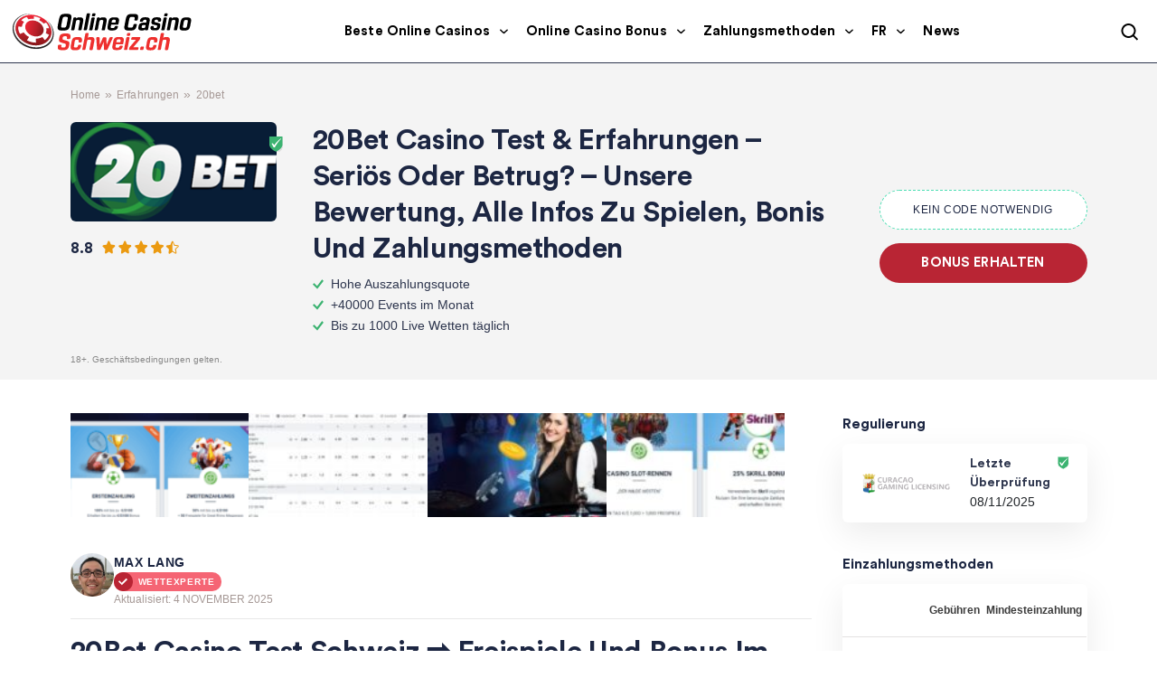

--- FILE ---
content_type: text/html; charset=UTF-8
request_url: https://online-casinoschweiz.ch/erfahrungen/20bet/
body_size: 40999
content:
<!doctype html>
<html lang="de-CH">
<head><meta http-equiv="Content-Type" content="text/html; charset=utf-8"/><script>if(navigator.userAgent.match(/MSIE|Internet Explorer/i)||navigator.userAgent.match(/Trident\/7\..*?rv:11/i)){var href=document.location.href;if(!href.match(/[?&]nowprocket/)){if(href.indexOf("?")==-1){if(href.indexOf("#")==-1){document.location.href=href+"?nowprocket=1"}else{document.location.href=href.replace("#","?nowprocket=1#")}}else{if(href.indexOf("#")==-1){document.location.href=href+"&nowprocket=1"}else{document.location.href=href.replace("#","&nowprocket=1#")}}}}</script><script>(()=>{class RocketLazyLoadScripts{constructor(){this.v="2.0.4",this.userEvents=["keydown","keyup","mousedown","mouseup","mousemove","mouseover","mouseout","touchmove","touchstart","touchend","touchcancel","wheel","click","dblclick","input"],this.attributeEvents=["onblur","onclick","oncontextmenu","ondblclick","onfocus","onmousedown","onmouseenter","onmouseleave","onmousemove","onmouseout","onmouseover","onmouseup","onmousewheel","onscroll","onsubmit"]}async t(){this.i(),this.o(),/iP(ad|hone)/.test(navigator.userAgent)&&this.h(),this.u(),this.l(this),this.m(),this.k(this),this.p(this),this._(),await Promise.all([this.R(),this.L()]),this.lastBreath=Date.now(),this.S(this),this.P(),this.D(),this.O(),this.M(),await this.C(this.delayedScripts.normal),await this.C(this.delayedScripts.defer),await this.C(this.delayedScripts.async),await this.T(),await this.F(),await this.j(),await this.A(),window.dispatchEvent(new Event("rocket-allScriptsLoaded")),this.everythingLoaded=!0,this.lastTouchEnd&&await new Promise(t=>setTimeout(t,500-Date.now()+this.lastTouchEnd)),this.I(),this.H(),this.U(),this.W()}i(){this.CSPIssue=sessionStorage.getItem("rocketCSPIssue"),document.addEventListener("securitypolicyviolation",t=>{this.CSPIssue||"script-src-elem"!==t.violatedDirective||"data"!==t.blockedURI||(this.CSPIssue=!0,sessionStorage.setItem("rocketCSPIssue",!0))},{isRocket:!0})}o(){window.addEventListener("pageshow",t=>{this.persisted=t.persisted,this.realWindowLoadedFired=!0},{isRocket:!0}),window.addEventListener("pagehide",()=>{this.onFirstUserAction=null},{isRocket:!0})}h(){let t;function e(e){t=e}window.addEventListener("touchstart",e,{isRocket:!0}),window.addEventListener("touchend",function i(o){o.changedTouches[0]&&t.changedTouches[0]&&Math.abs(o.changedTouches[0].pageX-t.changedTouches[0].pageX)<10&&Math.abs(o.changedTouches[0].pageY-t.changedTouches[0].pageY)<10&&o.timeStamp-t.timeStamp<200&&(window.removeEventListener("touchstart",e,{isRocket:!0}),window.removeEventListener("touchend",i,{isRocket:!0}),"INPUT"===o.target.tagName&&"text"===o.target.type||(o.target.dispatchEvent(new TouchEvent("touchend",{target:o.target,bubbles:!0})),o.target.dispatchEvent(new MouseEvent("mouseover",{target:o.target,bubbles:!0})),o.target.dispatchEvent(new PointerEvent("click",{target:o.target,bubbles:!0,cancelable:!0,detail:1,clientX:o.changedTouches[0].clientX,clientY:o.changedTouches[0].clientY})),event.preventDefault()))},{isRocket:!0})}q(t){this.userActionTriggered||("mousemove"!==t.type||this.firstMousemoveIgnored?"keyup"===t.type||"mouseover"===t.type||"mouseout"===t.type||(this.userActionTriggered=!0,this.onFirstUserAction&&this.onFirstUserAction()):this.firstMousemoveIgnored=!0),"click"===t.type&&t.preventDefault(),t.stopPropagation(),t.stopImmediatePropagation(),"touchstart"===this.lastEvent&&"touchend"===t.type&&(this.lastTouchEnd=Date.now()),"click"===t.type&&(this.lastTouchEnd=0),this.lastEvent=t.type,t.composedPath&&t.composedPath()[0].getRootNode()instanceof ShadowRoot&&(t.rocketTarget=t.composedPath()[0]),this.savedUserEvents.push(t)}u(){this.savedUserEvents=[],this.userEventHandler=this.q.bind(this),this.userEvents.forEach(t=>window.addEventListener(t,this.userEventHandler,{passive:!1,isRocket:!0})),document.addEventListener("visibilitychange",this.userEventHandler,{isRocket:!0})}U(){this.userEvents.forEach(t=>window.removeEventListener(t,this.userEventHandler,{passive:!1,isRocket:!0})),document.removeEventListener("visibilitychange",this.userEventHandler,{isRocket:!0}),this.savedUserEvents.forEach(t=>{(t.rocketTarget||t.target).dispatchEvent(new window[t.constructor.name](t.type,t))})}m(){const t="return false",e=Array.from(this.attributeEvents,t=>"data-rocket-"+t),i="["+this.attributeEvents.join("],[")+"]",o="[data-rocket-"+this.attributeEvents.join("],[data-rocket-")+"]",s=(e,i,o)=>{o&&o!==t&&(e.setAttribute("data-rocket-"+i,o),e["rocket"+i]=new Function("event",o),e.setAttribute(i,t))};new MutationObserver(t=>{for(const n of t)"attributes"===n.type&&(n.attributeName.startsWith("data-rocket-")||this.everythingLoaded?n.attributeName.startsWith("data-rocket-")&&this.everythingLoaded&&this.N(n.target,n.attributeName.substring(12)):s(n.target,n.attributeName,n.target.getAttribute(n.attributeName))),"childList"===n.type&&n.addedNodes.forEach(t=>{if(t.nodeType===Node.ELEMENT_NODE)if(this.everythingLoaded)for(const i of[t,...t.querySelectorAll(o)])for(const t of i.getAttributeNames())e.includes(t)&&this.N(i,t.substring(12));else for(const e of[t,...t.querySelectorAll(i)])for(const t of e.getAttributeNames())this.attributeEvents.includes(t)&&s(e,t,e.getAttribute(t))})}).observe(document,{subtree:!0,childList:!0,attributeFilter:[...this.attributeEvents,...e]})}I(){this.attributeEvents.forEach(t=>{document.querySelectorAll("[data-rocket-"+t+"]").forEach(e=>{this.N(e,t)})})}N(t,e){const i=t.getAttribute("data-rocket-"+e);i&&(t.setAttribute(e,i),t.removeAttribute("data-rocket-"+e))}k(t){Object.defineProperty(HTMLElement.prototype,"onclick",{get(){return this.rocketonclick||null},set(e){this.rocketonclick=e,this.setAttribute(t.everythingLoaded?"onclick":"data-rocket-onclick","this.rocketonclick(event)")}})}S(t){function e(e,i){let o=e[i];e[i]=null,Object.defineProperty(e,i,{get:()=>o,set(s){t.everythingLoaded?o=s:e["rocket"+i]=o=s}})}e(document,"onreadystatechange"),e(window,"onload"),e(window,"onpageshow");try{Object.defineProperty(document,"readyState",{get:()=>t.rocketReadyState,set(e){t.rocketReadyState=e},configurable:!0}),document.readyState="loading"}catch(t){console.log("WPRocket DJE readyState conflict, bypassing")}}l(t){this.originalAddEventListener=EventTarget.prototype.addEventListener,this.originalRemoveEventListener=EventTarget.prototype.removeEventListener,this.savedEventListeners=[],EventTarget.prototype.addEventListener=function(e,i,o){o&&o.isRocket||!t.B(e,this)&&!t.userEvents.includes(e)||t.B(e,this)&&!t.userActionTriggered||e.startsWith("rocket-")||t.everythingLoaded?t.originalAddEventListener.call(this,e,i,o):(t.savedEventListeners.push({target:this,remove:!1,type:e,func:i,options:o}),"mouseenter"!==e&&"mouseleave"!==e||t.originalAddEventListener.call(this,e,t.savedUserEvents.push,o))},EventTarget.prototype.removeEventListener=function(e,i,o){o&&o.isRocket||!t.B(e,this)&&!t.userEvents.includes(e)||t.B(e,this)&&!t.userActionTriggered||e.startsWith("rocket-")||t.everythingLoaded?t.originalRemoveEventListener.call(this,e,i,o):t.savedEventListeners.push({target:this,remove:!0,type:e,func:i,options:o})}}J(t,e){this.savedEventListeners=this.savedEventListeners.filter(i=>{let o=i.type,s=i.target||window;return e!==o||t!==s||(this.B(o,s)&&(i.type="rocket-"+o),this.$(i),!1)})}H(){EventTarget.prototype.addEventListener=this.originalAddEventListener,EventTarget.prototype.removeEventListener=this.originalRemoveEventListener,this.savedEventListeners.forEach(t=>this.$(t))}$(t){t.remove?this.originalRemoveEventListener.call(t.target,t.type,t.func,t.options):this.originalAddEventListener.call(t.target,t.type,t.func,t.options)}p(t){let e;function i(e){return t.everythingLoaded?e:e.split(" ").map(t=>"load"===t||t.startsWith("load.")?"rocket-jquery-load":t).join(" ")}function o(o){function s(e){const s=o.fn[e];o.fn[e]=o.fn.init.prototype[e]=function(){return this[0]===window&&t.userActionTriggered&&("string"==typeof arguments[0]||arguments[0]instanceof String?arguments[0]=i(arguments[0]):"object"==typeof arguments[0]&&Object.keys(arguments[0]).forEach(t=>{const e=arguments[0][t];delete arguments[0][t],arguments[0][i(t)]=e})),s.apply(this,arguments),this}}if(o&&o.fn&&!t.allJQueries.includes(o)){const e={DOMContentLoaded:[],"rocket-DOMContentLoaded":[]};for(const t in e)document.addEventListener(t,()=>{e[t].forEach(t=>t())},{isRocket:!0});o.fn.ready=o.fn.init.prototype.ready=function(i){function s(){parseInt(o.fn.jquery)>2?setTimeout(()=>i.bind(document)(o)):i.bind(document)(o)}return"function"==typeof i&&(t.realDomReadyFired?!t.userActionTriggered||t.fauxDomReadyFired?s():e["rocket-DOMContentLoaded"].push(s):e.DOMContentLoaded.push(s)),o([])},s("on"),s("one"),s("off"),t.allJQueries.push(o)}e=o}t.allJQueries=[],o(window.jQuery),Object.defineProperty(window,"jQuery",{get:()=>e,set(t){o(t)}})}P(){const t=new Map;document.write=document.writeln=function(e){const i=document.currentScript,o=document.createRange(),s=i.parentElement;let n=t.get(i);void 0===n&&(n=i.nextSibling,t.set(i,n));const c=document.createDocumentFragment();o.setStart(c,0),c.appendChild(o.createContextualFragment(e)),s.insertBefore(c,n)}}async R(){return new Promise(t=>{this.userActionTriggered?t():this.onFirstUserAction=t})}async L(){return new Promise(t=>{document.addEventListener("DOMContentLoaded",()=>{this.realDomReadyFired=!0,t()},{isRocket:!0})})}async j(){return this.realWindowLoadedFired?Promise.resolve():new Promise(t=>{window.addEventListener("load",t,{isRocket:!0})})}M(){this.pendingScripts=[];this.scriptsMutationObserver=new MutationObserver(t=>{for(const e of t)e.addedNodes.forEach(t=>{"SCRIPT"!==t.tagName||t.noModule||t.isWPRocket||this.pendingScripts.push({script:t,promise:new Promise(e=>{const i=()=>{const i=this.pendingScripts.findIndex(e=>e.script===t);i>=0&&this.pendingScripts.splice(i,1),e()};t.addEventListener("load",i,{isRocket:!0}),t.addEventListener("error",i,{isRocket:!0}),setTimeout(i,1e3)})})})}),this.scriptsMutationObserver.observe(document,{childList:!0,subtree:!0})}async F(){await this.X(),this.pendingScripts.length?(await this.pendingScripts[0].promise,await this.F()):this.scriptsMutationObserver.disconnect()}D(){this.delayedScripts={normal:[],async:[],defer:[]},document.querySelectorAll("script[type$=rocketlazyloadscript]").forEach(t=>{t.hasAttribute("data-rocket-src")?t.hasAttribute("async")&&!1!==t.async?this.delayedScripts.async.push(t):t.hasAttribute("defer")&&!1!==t.defer||"module"===t.getAttribute("data-rocket-type")?this.delayedScripts.defer.push(t):this.delayedScripts.normal.push(t):this.delayedScripts.normal.push(t)})}async _(){await this.L();let t=[];document.querySelectorAll("script[type$=rocketlazyloadscript][data-rocket-src]").forEach(e=>{let i=e.getAttribute("data-rocket-src");if(i&&!i.startsWith("data:")){i.startsWith("//")&&(i=location.protocol+i);try{const o=new URL(i).origin;o!==location.origin&&t.push({src:o,crossOrigin:e.crossOrigin||"module"===e.getAttribute("data-rocket-type")})}catch(t){}}}),t=[...new Map(t.map(t=>[JSON.stringify(t),t])).values()],this.Y(t,"preconnect")}async G(t){if(await this.K(),!0!==t.noModule||!("noModule"in HTMLScriptElement.prototype))return new Promise(e=>{let i;function o(){(i||t).setAttribute("data-rocket-status","executed"),e()}try{if(navigator.userAgent.includes("Firefox/")||""===navigator.vendor||this.CSPIssue)i=document.createElement("script"),[...t.attributes].forEach(t=>{let e=t.nodeName;"type"!==e&&("data-rocket-type"===e&&(e="type"),"data-rocket-src"===e&&(e="src"),i.setAttribute(e,t.nodeValue))}),t.text&&(i.text=t.text),t.nonce&&(i.nonce=t.nonce),i.hasAttribute("src")?(i.addEventListener("load",o,{isRocket:!0}),i.addEventListener("error",()=>{i.setAttribute("data-rocket-status","failed-network"),e()},{isRocket:!0}),setTimeout(()=>{i.isConnected||e()},1)):(i.text=t.text,o()),i.isWPRocket=!0,t.parentNode.replaceChild(i,t);else{const i=t.getAttribute("data-rocket-type"),s=t.getAttribute("data-rocket-src");i?(t.type=i,t.removeAttribute("data-rocket-type")):t.removeAttribute("type"),t.addEventListener("load",o,{isRocket:!0}),t.addEventListener("error",i=>{this.CSPIssue&&i.target.src.startsWith("data:")?(console.log("WPRocket: CSP fallback activated"),t.removeAttribute("src"),this.G(t).then(e)):(t.setAttribute("data-rocket-status","failed-network"),e())},{isRocket:!0}),s?(t.fetchPriority="high",t.removeAttribute("data-rocket-src"),t.src=s):t.src="data:text/javascript;base64,"+window.btoa(unescape(encodeURIComponent(t.text)))}}catch(i){t.setAttribute("data-rocket-status","failed-transform"),e()}});t.setAttribute("data-rocket-status","skipped")}async C(t){const e=t.shift();return e?(e.isConnected&&await this.G(e),this.C(t)):Promise.resolve()}O(){this.Y([...this.delayedScripts.normal,...this.delayedScripts.defer,...this.delayedScripts.async],"preload")}Y(t,e){this.trash=this.trash||[];let i=!0;var o=document.createDocumentFragment();t.forEach(t=>{const s=t.getAttribute&&t.getAttribute("data-rocket-src")||t.src;if(s&&!s.startsWith("data:")){const n=document.createElement("link");n.href=s,n.rel=e,"preconnect"!==e&&(n.as="script",n.fetchPriority=i?"high":"low"),t.getAttribute&&"module"===t.getAttribute("data-rocket-type")&&(n.crossOrigin=!0),t.crossOrigin&&(n.crossOrigin=t.crossOrigin),t.integrity&&(n.integrity=t.integrity),t.nonce&&(n.nonce=t.nonce),o.appendChild(n),this.trash.push(n),i=!1}}),document.head.appendChild(o)}W(){this.trash.forEach(t=>t.remove())}async T(){try{document.readyState="interactive"}catch(t){}this.fauxDomReadyFired=!0;try{await this.K(),this.J(document,"readystatechange"),document.dispatchEvent(new Event("rocket-readystatechange")),await this.K(),document.rocketonreadystatechange&&document.rocketonreadystatechange(),await this.K(),this.J(document,"DOMContentLoaded"),document.dispatchEvent(new Event("rocket-DOMContentLoaded")),await this.K(),this.J(window,"DOMContentLoaded"),window.dispatchEvent(new Event("rocket-DOMContentLoaded"))}catch(t){console.error(t)}}async A(){try{document.readyState="complete"}catch(t){}try{await this.K(),this.J(document,"readystatechange"),document.dispatchEvent(new Event("rocket-readystatechange")),await this.K(),document.rocketonreadystatechange&&document.rocketonreadystatechange(),await this.K(),this.J(window,"load"),window.dispatchEvent(new Event("rocket-load")),await this.K(),window.rocketonload&&window.rocketonload(),await this.K(),this.allJQueries.forEach(t=>t(window).trigger("rocket-jquery-load")),await this.K(),this.J(window,"pageshow");const t=new Event("rocket-pageshow");t.persisted=this.persisted,window.dispatchEvent(t),await this.K(),window.rocketonpageshow&&window.rocketonpageshow({persisted:this.persisted})}catch(t){console.error(t)}}async K(){Date.now()-this.lastBreath>45&&(await this.X(),this.lastBreath=Date.now())}async X(){return document.hidden?new Promise(t=>setTimeout(t)):new Promise(t=>requestAnimationFrame(t))}B(t,e){return e===document&&"readystatechange"===t||(e===document&&"DOMContentLoaded"===t||(e===window&&"DOMContentLoaded"===t||(e===window&&"load"===t||e===window&&"pageshow"===t)))}static run(){(new RocketLazyLoadScripts).t()}}RocketLazyLoadScripts.run()})();</script>
  
  <meta http-equiv="x-ua-compatible" content="ie=edge">
  <meta name="viewport" content="width=device-width, initial-scale=1, shrink-to-fit=no">
  <meta name='robots' content='index, follow, max-image-preview:large, max-snippet:-1, max-video-preview:-1' />
	<style>img:is([sizes="auto" i], [sizes^="auto," i]) { contain-intrinsic-size: 3000px 1500px }</style>
	
	<!-- This site is optimized with the Yoast SEO plugin v26.0 - https://yoast.com/wordpress/plugins/seo/ -->
	<title>20Bet Casino Test Schweiz ➡️ Freispiele und Bonus im Test</title>
	<meta name="description" content="20Bet Casino Test in der Schweiz 2025 ➡️ Ist 20Bet sicher &amp; legal in der Schweiz? ⭐️ Gibt es eine 20Bet App ⭐️ Gibt es einen 20Bet Bonus Code? ⭐️" />
	<link rel="canonical" href="https://online-casinoschweiz.ch/erfahrungen/20bet/" />
	<meta property="og:locale" content="de_DE" />
	<meta property="og:type" content="article" />
	<meta property="og:title" content="20Bet Casino Test Schweiz ➡️ Freispiele und Bonus im Test" />
	<meta property="og:description" content="20Bet Casino Test in der Schweiz 2025 ➡️ Ist 20Bet sicher &amp; legal in der Schweiz? ⭐️ Gibt es eine 20Bet App ⭐️ Gibt es einen 20Bet Bonus Code? ⭐️" />
	<meta property="og:url" content="https://online-casinoschweiz.ch/erfahrungen/20bet/" />
	<meta property="article:modified_time" content="2025-11-04T15:10:03+00:00" />
	<meta property="og:image" content="https://online-casinoschweiz.ch/wp-content/uploads/2022/11/20Bet-Erfahrungen-2.jpg" />
	<meta name="twitter:card" content="summary_large_image" />
	<meta name="twitter:description" content="20Bet Casino Test in der Schweiz 2025 ➡️ Ist 20Bet sicher &amp; legal in der Schweiz? ⭐️ Gibt es eine 20Bet App ⭐️ Gibt es einen 20Bet Bonus Code? ⭐️" />
	<meta name="twitter:label1" content="Geschätzte Lesezeit" />
	<meta name="twitter:data1" content="25 Minuten" />
	<script type="application/ld+json" class="yoast-schema-graph">{"@context":"https://schema.org","@graph":[{"@type":"WebPage","@id":"https://online-casinoschweiz.ch/erfahrungen/20bet/","url":"https://online-casinoschweiz.ch/erfahrungen/20bet/","name":"20Bet Casino Test Schweiz ➡️ Freispiele und Bonus im Test","isPartOf":{"@id":"https://online-casinoschweiz.ch/#website"},"primaryImageOfPage":{"@id":"https://online-casinoschweiz.ch/erfahrungen/20bet/#primaryimage"},"image":{"@id":"https://online-casinoschweiz.ch/erfahrungen/20bet/#primaryimage"},"thumbnailUrl":"https://online-casinoschweiz.ch/wp-content/uploads/2022/11/20Bet-Erfahrungen-2.jpg","datePublished":"2022-11-18T10:37:00+00:00","dateModified":"2025-11-04T15:10:03+00:00","description":"20Bet Casino Test in der Schweiz 2025 ➡️ Ist 20Bet sicher & legal in der Schweiz? ⭐️ Gibt es eine 20Bet App ⭐️ Gibt es einen 20Bet Bonus Code? ⭐️","breadcrumb":{"@id":"https://online-casinoschweiz.ch/erfahrungen/20bet/#breadcrumb"},"inLanguage":"de-DE","potentialAction":[{"@type":"ReadAction","target":["https://online-casinoschweiz.ch/erfahrungen/20bet/"]}]},{"@type":"ImageObject","inLanguage":"de-DE","@id":"https://online-casinoschweiz.ch/erfahrungen/20bet/#primaryimage","url":"https://online-casinoschweiz.ch/wp-content/uploads/2022/11/20Bet-Erfahrungen-2.jpg","contentUrl":"https://online-casinoschweiz.ch/wp-content/uploads/2022/11/20Bet-Erfahrungen-2.jpg","width":1200,"height":467,"caption":"20Bet Erfahrungen"},{"@type":"BreadcrumbList","@id":"https://online-casinoschweiz.ch/erfahrungen/20bet/#breadcrumb","itemListElement":[{"@type":"ListItem","position":1,"name":"Startseite","item":"https://online-casinoschweiz.ch/"},{"@type":"ListItem","position":2,"name":"20Bet Casino Test &amp; Erfahrungen – Seriös oder Betrug? &#8211; Unsere Bewertung, alle Infos zu Spielen, Bonis und Zahlungsmethoden"}]},{"@type":"WebSite","@id":"https://online-casinoschweiz.ch/#website","url":"https://online-casinoschweiz.ch/","name":"","description":"","potentialAction":[{"@type":"SearchAction","target":{"@type":"EntryPoint","urlTemplate":"https://online-casinoschweiz.ch/?s={search_term_string}"},"query-input":{"@type":"PropertyValueSpecification","valueRequired":true,"valueName":"search_term_string"}}],"inLanguage":"de-DE"}]}</script>
	<!-- / Yoast SEO plugin. -->


<link rel='dns-prefetch' href='//online-casinoschweiz.ch' />
<link rel='dns-prefetch' href='//unpkg.com' />

<link rel='stylesheet' id='cookie-notice-front-css' href='https://online-casinoschweiz.ch/wp-content/plugins/cookie-notice/css/front.min.css' media='all' />
<link data-minify="1" rel='stylesheet' id='style-css' href='https://online-casinoschweiz.ch/wp-content/cache/min/1/wp-content/themes/sage/public/css/locales/default.css?ver=1760371226' media='all' />
<link data-minify="1" rel='stylesheet' id='critical/0-css' href='https://online-casinoschweiz.ch/wp-content/cache/min/1/wp-content/themes/sage/public/css/critical.css?ver=1760371226' media='all' />
<link data-minify="1" rel='stylesheet' id='reviews/0-css' href='https://online-casinoschweiz.ch/wp-content/cache/min/1/wp-content/themes/sage/public/css/reviews.css?ver=1760379836' media='all' />
<link data-minify="1" rel='stylesheet' id='comments/0-css' href='https://online-casinoschweiz.ch/wp-content/cache/min/1/wp-content/themes/sage/public/css/comments.css?ver=1760371227' media='all' />
<link data-minify="1" rel='stylesheet' id='brand-management-review-page-shortcodes-css' href='https://online-casinoschweiz.ch/wp-content/cache/min/1/wp-content/plugins/brand-management-extended/public/css/brand-management-review-page-shortcodes.css?ver=1760379836' media='screen' />
<link data-minify="1" rel='stylesheet' id='brand-management-public-css' href='https://online-casinoschweiz.ch/wp-content/cache/min/1/wp-content/plugins/brand-management-extended/public/css/brand-management-public.css?ver=1760371226' media='screen' />
<link rel='stylesheet' id='brand-management-campaign-shortcode-css' href='https://online-casinoschweiz.ch/wp-content/plugins/brand-management-extended/public/css/brand-management-campaign-shortcode.css' media='screen' />
<link data-minify="1" rel='stylesheet' id='crypto-bm-public-css' href='https://online-casinoschweiz.ch/wp-content/cache/min/1/wp-content/plugins/cryptopresales-brand-management-plugin/public/css/crypto-bm-public.css?ver=1760371226' media='all' />
<link data-minify="1" rel='stylesheet' id='azdirectory-css' href='https://online-casinoschweiz.ch/wp-content/cache/min/1/wp-content/plugins/azdirectory/azdirectory.css?ver=1760371226' media='all' />
<style id='rocket-lazyload-inline-css'>
.rll-youtube-player{position:relative;padding-bottom:56.23%;height:0;overflow:hidden;max-width:100%;}.rll-youtube-player:focus-within{outline: 2px solid currentColor;outline-offset: 5px;}.rll-youtube-player iframe{position:absolute;top:0;left:0;width:100%;height:100%;z-index:100;background:0 0}.rll-youtube-player img{bottom:0;display:block;left:0;margin:auto;max-width:100%;width:100%;position:absolute;right:0;top:0;border:none;height:auto;-webkit-transition:.4s all;-moz-transition:.4s all;transition:.4s all}.rll-youtube-player img:hover{-webkit-filter:brightness(75%)}.rll-youtube-player .play{height:100%;width:100%;left:0;top:0;position:absolute;background:url(https://online-casinoschweiz.ch/wp-content/plugins/wp-rocket/assets/img/youtube.png) no-repeat center;background-color: transparent !important;cursor:pointer;border:none;}.wp-embed-responsive .wp-has-aspect-ratio .rll-youtube-player{position:absolute;padding-bottom:0;width:100%;height:100%;top:0;bottom:0;left:0;right:0}
</style>
<script type="rocketlazyloadscript" data-rocket-src="https://online-casinoschweiz.ch/wp-includes/js/jquery/jquery.min.js" id="jquery-core-js" data-rocket-defer defer></script>
<script type="rocketlazyloadscript" data-minify="1" data-rocket-src="https://online-casinoschweiz.ch/wp-content/cache/min/1/wp-content/plugins/shortcode-for-current-date/dist/script.js?ver=1760371226" id="shortcode-for-current-date-script-js" data-rocket-defer defer></script>
<script type="rocketlazyloadscript" data-minify="1" data-rocket-src="https://online-casinoschweiz.ch/wp-content/cache/min/1/wp-content/plugins/cl-faq-content/public/js/cl-faq-content-public.js?ver=1760371226" id="cl-faq-content-js" data-rocket-defer defer></script>
<script type="rocketlazyloadscript" data-minify="1" data-rocket-src="https://online-casinoschweiz.ch/wp-content/cache/min/1/wp-content/plugins/cl-shortcodes/public/js/fi-shortcodes-public.js?ver=1760371226" id="fi-shortcodes-public-js" data-rocket-defer defer></script>
<script type="rocketlazyloadscript" id="cookie-notice-front-js-before">
var cnArgs = {"ajaxUrl":"https:\/\/online-casinoschweiz.ch\/wp-admin\/admin-ajax.php","nonce":"b9b9e2da3e","hideEffect":"fade","position":"bottom","onScroll":false,"onScrollOffset":100,"onClick":false,"cookieName":"cookie_notice_accepted","cookieTime":2592000,"cookieTimeRejected":2592000,"globalCookie":false,"redirection":false,"cache":true,"revokeCookies":false,"revokeCookiesOpt":"automatic"};
</script>
<script type="rocketlazyloadscript" data-rocket-src="https://online-casinoschweiz.ch/wp-content/plugins/cookie-notice/js/front.min.js" id="cookie-notice-front-js" data-rocket-defer defer></script>
<script type="rocketlazyloadscript" data-rocket-src="https://unpkg.com/default-passive-events" id="default-passive-events-js" data-rocket-defer defer></script>
<script id="brand-management-ajax-handler-js-extra">
var likes_handler = {"id":"1","url":"https:\/\/online-casinoschweiz.ch\/wp-admin\/admin-ajax.php","nonce":"4cfa20e68d","fail_text":"Sie haben schon abgestimmt","partner_label_css_url":"\/wp-content\/plugins\/brand-management-plugin\/public\/css\/bm-partner-label.css","black_friday_deal_css_url":"\/wp-content\/plugins\/brand-management-plugin\/public\/css\/bm-black-friday-deal.css"};
</script>
<script id="fi-shortcodes-ajax-handler-js-extra">
var fi_shortcodes_ajax_handler = {"url":"https:\/\/online-casinoschweiz.ch\/wp-admin\/admin-ajax.php","nonce":"a020abb12a"};
</script>
<script id="crypto-bm-ajax-handler-js-extra">
var crypto_bm_ajax_handler = {"id":"1","url":"https:\/\/online-casinoschweiz.ch\/wp-admin\/admin-ajax.php","nonce":"ebba3a2aec"};
</script>
<link rel="https://api.w.org/" href="https://online-casinoschweiz.ch/wp-json/" /><link rel="alternate" title="JSON" type="application/json" href="https://online-casinoschweiz.ch/wp-json/wp/v2/pages/13840" /><!-- Adform Tracking Code BEGIN -->
<script type="rocketlazyloadscript" data-rocket-type="text/javascript">
    window._adftrack = Array.isArray(window._adftrack) ? window._adftrack : (window._adftrack ? [window._adftrack] : []);
    window._adftrack.push({
        HttpHost: 'a1.adform.net',
        pm: 2908256,
        divider: encodeURIComponent('|'),
        pagename: encodeURIComponent('WebsiteName|SectionName|SubSection|PageName')
    });
    (function () {
        var s = document.createElement('script');
        s.type = 'text/javascript';
        s.async = true;
        s.src = 'https://s2.adform.net/banners/scripts/st/trackpoint-async.js';
        var x = document.getElementsByTagName('script')[0];
        x.parentNode.insertBefore(s, x);
    })();
</script>
<noscript>
    <p style="margin:0;padding:0;border:0;">
        <img src="https://a1.adform.net/Serving/TrackPoint/?pm=2908256&ADFPageName=WebsiteName%7CSectionName%7CSubSection%7CPageName&ADFdivider=%7C" width="1" height="1" alt=""/>
    </p>
</noscript>
<!-- Adform Tracking Code END --><!-- Google Tag Manager -->
<script type="rocketlazyloadscript">(function(w,d,s,l,i){w[l]=w[l]||[];w[l].push({'gtm.start':
new Date().getTime(),event:'gtm.js'});var f=d.getElementsByTagName(s)[0],
j=d.createElement(s),dl=l!='dataLayer'?'&l='+l:'';j.async=true;j.src=
'https://www.googletagmanager.com/gtm.js?id='+i+dl;f.parentNode.insertBefore(j,f);
})(window,document,'script','dataLayer','GTM-P8MSDBK');</script>
<!-- End Google Tag Manager --><link rel="icon" href="https://online-casinoschweiz.ch/wp-content/uploads/2024/09/Group-342455-11.png" sizes="48x48" />
<link rel="icon" href="https://online-casinoschweiz.ch/wp-content/uploads/2024/09/cropped-Group-342455-12-32x32.png" sizes="32x32" />
<link rel="icon" href="https://online-casinoschweiz.ch/wp-content/uploads/2024/09/cropped-Group-342455-12-192x192.png" sizes="192x192" />
<link rel="apple-touch-icon" href="https://online-casinoschweiz.ch/wp-content/uploads/2024/09/cropped-Group-342455-12-180x180.png" />
<meta name="msapplication-TileImage" content="https://online-casinoschweiz.ch/wp-content/uploads/2024/09/cropped-Group-342455-12-270x270.png" />
		<style id="wp-custom-css">
			:root {
	--main-action: #B92534;
	--main-action-hover: #B92534;
	--bm-cta-button-background: #B92534;
	--bm-cta-button-hover-background: #9A2834;
}

#app .site_search {
	background: #B92534;
}

#app .site_search__title:after {
	background: #F11D33;
}

#app .header__wrapper {
    background: #fff;
    border-bottom-color: #2e364e;
}

#app .header__side__btn {
    background: #F1EFFF;
}

#app .header__side__btn:hover {
    background: #E8E5F9;
}

#app .mega_menu__item_link {
    color: #000;
}
#app .mega_menu__item_link:before {
    background: #EE302E;
}

#app .mega_menu__item_link.has_submenu:after {
    background-image: url("data:image/svg+xml;charset=utf-8,%3Csvg width='9' height='6' fill='none' xmlns='http://www.w3.org/2000/svg'%3E%3Cpath d='M.504.597a.714.714 0 0 1 .786.125l2.468 2.29a1 1 0 0 0 1.36 0L7.587.721a.714.714 0 1 1 .971 1.047l-3.44 3.19a1 1 0 0 1-1.36 0L.318 1.77A.714.714 0 0 1 .504.597Z' fill='%23000'/%3E%3C/svg%3E");
}

#app .home-banner.has_hero {
    background-color: #f11d33;
}

#app .hero .mob_h1_wrapper:after {
    background: #fff;
}

#app .hero__tile {
    background-color: #B92534
}

#app h2:after {
    background-color: #B92534;
}

#app .site_search__btn svg path {
    fill: #000;
}

#app .hero__image img {
    background: radial-gradient(#B92534 0,transparent 70%);
}

#app .author_section__label_icon {
    background-color: #b92534;
}
#app .author_section__label_icon svg g path {
    fill: #fff;
}
#app .author_section__label {
    color: #fff;
}
#app .author_section__label__wrapper {
    background-color: #f11d33ad;
}

#app .campaign-shortcode-table_filter-list-item.active_brand_filter {
    background-color: #9a2834;
}

#app .campaign-list-item_cta-btn {
    background-color: #b92534;
	color: #fff;
}

#app .campaign-list-item_cta-btn:hover {
    background-color: #9A2834;
}

#app .campaign-list-item_bonus-code-tooltip {
    background-color: #FFC2CD;
    border-color: #DB8C94;
}

#app .campaign-list-item_bonus-code-tooltip:before, #app .campaign-list-item_bonus-code-tooltip:after {
    border-left-color: #DB8C94;
}

#app .campaign-list-item_coupon .country_code_left .coupon_code {
    border-color: #f11d33;
}
#app .campaign-list-item_key-features ul li {
    background-image: url("data:image/svg+xml,%3Csvg version='1.2' xmlns='http://www.w3.org/2000/svg' viewBox='0 0 12 11' width='12' height='11'%3E%3Ctitle%3Egreen-tick-svg%3C/title%3E%3Cstyle%3E.s0 %7B fill: %23b92534 %7D %3C/style%3E%3Cpath id='Layer' class='s0' d='m12 1.7l-7 9-5-5 1.5-1.5 3.3 3.3 5.4-7.3z'/%3E%3C/svg%3E");
}

#app .free_bets_section__wrapper {
    background-color: #F11D33;
}

#app .footer-info .background-container {
    background-color: #F11D33;
}

#app .footer-info .footer-logo-inner {
    background-color: #B92534;
}

#app .header__wrapper {
    background: #fff;
    border-bottom-color: #2e364e;
}

#app .header__side__btn {
    background: #F1EFFF;
}

#app .header__side__btn:hover {
    background: #E8E5F9;
}

#app .mega_menu__item_link {
    color: #000;
}

#app .mega_menu__item_link:before {
    background: #EE302E;
}

#app .mega_menu__item_link.has_submenu:after {
    background-image: url("data:image/svg+xml;charset=utf-8,%3Csvg width='9' height='6' fill='none' xmlns='http://www.w3.org/2000/svg'%3E%3Cpath d='M.504.597a.714.714 0 0 1 .786.125l2.468 2.29a1 1 0 0 0 1.36 0L7.587.721a.714.714 0 1 1 .971 1.047l-3.44 3.19a1 1 0 0 1-1.36 0L.318 1.77A.714.714 0 0 1 .504.597Z' fill='%23000'/%3E%3C/svg%3E");
}

#app .home-banner.has_hero {
    background-color: #f11d33;
}

#app .hero__title:after {
    background: #fff;
}

#app .hero__tile {
    background-color: #B92534
}

#app h2:after {
    background-color: #B92534;
}

#app .site_search__btn svg path {
    fill: #000;
}

#app .hero__image img {
    background: radial-gradient(#B92534 0,transparent 70%);
}

#app .author_section__label_icon {
    background-color: #b92534;
}
#app .author_section__label_icon svg g path {
    fill: #fff;
}
#app .author_section__label {
    color: #fff;
}
#app .author_section__label__wrapper {
    background-color: #f11d33ad;
}

#app .campaign-shortcode-table_filter-list-item.active_brand_filter {
    background-color: #9a2834;
}

#app .campaign-list-item_bonus-code-tooltip {
    background-color: #FFC2CD;
    border-color: #DB8C94;
}

#app .campaign-list-item_bonus-code-tooltip:before, #app .campaign-list-item_bonus-code-tooltip:after {
    border-left-color: #DB8C94;
}

#app .campaign-list-item_coupon .country_code_left .coupon_code {
    border-color: #f11d33;
}
#app .campaign-list-item_key-features ul li {
    background-image: url("data:image/svg+xml,%3Csvg version='1.2' xmlns='http://www.w3.org/2000/svg' viewBox='0 0 12 11' width='12' height='11'%3E%3Ctitle%3Egreen-tick-svg%3C/title%3E%3Cstyle%3E.s0 %7B fill: %23b92534 %7D %3C/style%3E%3Cpath id='Layer' class='s0' d='m12 1.7l-7 9-5-5 1.5-1.5 3.3 3.3 5.4-7.3z'/%3E%3C/svg%3E");
}

#app .free_bets_section__wrapper {
    background-color: #F11D33;
}

#app .footer-info .background-container {
    background-color: #F11D33;
}

#app .footer-info .footer-logo-inner {
    background-color: #B92534;
}

@media only screen and (max-width: 991px) {
    #app .mega_menu__mobile_toggle {
        background-image: url("data:image/svg+xml;charset=utf-8,%3Csvg width='20' height='14' fill='none' xmlns='http://www.w3.org/2000/svg'%3E%3Cpath d='M18.497 5.778H1.503C.949 5.778.5 6.227.5 6.78v.105C.5 7.44.949 7.89 1.503 7.89h16.994c.554 0 1.003-.449 1.003-1.003v-.105c0-.554-.449-1.003-1.003-1.003ZM18.497 11.056H1.503c-.554 0-1.003.449-1.003 1.002v.106c0 .554.449 1.003 1.003 1.003h16.994c.554 0 1.003-.45 1.003-1.003v-.106c0-.553-.449-1.002-1.003-1.002ZM18.497.5H1.503C.949.5.5.949.5 1.503v.105c0 .554.449 1.003 1.003 1.003h16.994c.554 0 1.003-.449 1.003-1.003v-.105C19.5.949 19.051.5 18.497.5Z' fill='%23000'/%3E%3C/svg%3E");
    }

    #app .mega_menu__mobile_toggle.active {
        background-image: url("data:image/svg+xml;charset=utf-8,%3Csvg width='16' height='15' fill='none' xmlns='http://www.w3.org/2000/svg'%3E%3Cpath d='m9.51 7.5 4.608-4.596a1.076 1.076 0 0 0-1.521-1.522L8 5.99 3.404 1.382a1.076 1.076 0 0 0-1.522 1.522L6.49 7.5l-4.607 4.596a1.071 1.071 0 0 0 0 1.522 1.07 1.07 0 0 0 1.522 0L8 9.01l4.597 4.607a1.07 1.07 0 0 0 1.521 0 1.072 1.072 0 0 0 0-1.522L9.511 7.5Z' fill='%23000'/%3E%3C/svg%3E");
    }
	
	#app .mega_menu__list {
    background: #B92534;
}
	
	#app .mega_menu__item_link {
		color: #fff;
	}
	
	#app .mega_menu__item {
		border-bottom-color: #EA6A77;
	}
	
	#app .mega_menu__item.active > a {
		background-color: #F11D33;
	}
	
	#app .footer-info .footer-logo img {
    max-height: 40px;
}
}

#app .free_bets_section__show_all {
	background: #B92534;
}

#app .su-button-style-3d {
	background: #B92534 !important;
	border-radius: 44px !important;
}

#app .main.su-tablep a:hover, #app .main p a:hover, #app .main ul a:hover, #app .pages-con .su-table a:hover, #app .pages-con p a:hover, #app .pages-con ul a:hover, #app .pages-outer .su-table a:hover, #app .pages-outer p a:hover, #app .pages-outer ul a:hover, #app .webdevhome-left .su-table a:hover, #app .webdevhome-left p a:hover, #app .webdevhome-left ul a:hover, #app .mega_menu__submenu__item a:hover  {
    color: #F11D33;
}

div#app .su-column-size-1-2.pros_icons_:first-child:before {
	background: #B92534;
}

/**CUSTOM LISTS ICON**/

#app .su-list ul li > svg {
	display: none;
}

#app .su-list ul li:before {
	content: "";
	width: 18px;
	height: 18px;
	display: block;
	position: absolute;
	left: 0;
	top: 3px;
	background-image: url("data:image/svg+xml,%3Csvg xmlns='http://www.w3.org/2000/svg' class='svg-icon' style='width: 1em; height: 1em;vertical-align: middle;fill: %23B92534;overflow: hidden;' viewBox='0 0 1024 1024' version='1.1'%3E%3Cpath d='M807.497143 512q0-15.433143-10.313143-25.746286l-258.852571-258.852571q-10.313143-10.313143-25.746286-10.313143t-25.746286 10.313143l-52.004571 52.004571q-10.313143 10.313143-10.313143 25.746286t10.313143 25.746286l108.032 108.032-286.866286 0q-14.848 0-25.746286 10.825143t-10.825143 25.746286l0 73.142857q0 14.848 10.825143 25.746286t25.746286 10.825143l286.866286 0-108.032 108.032q-10.825143 10.825143-10.825143 25.746286t10.825143 25.746286l52.004571 52.004571q10.313143 10.313143 25.746286 10.313143t25.746286-10.313143l258.852571-258.852571q10.313143-10.313143 10.313143-25.746286zM950.930286 512q0 119.442286-58.88 220.306286t-159.744 159.744-220.306286 58.88-220.306286-58.88-159.744-159.744-58.88-220.306286 58.88-220.306286 159.744-159.744 220.306286-58.88 220.306286 58.88 159.744 159.744 58.88 220.306286z'/%3E%3C/svg%3E");
}

/**END OF CUSTOM LISTS ICON**/


/**CUSTOM PROS CONS LIST ICONS**/
#app .su-row .su-column-size-1-2.cons_icons_ .su-column-inner ul li:before {
	background-image: url("data:image/svg+xml,%3Csvg xmlns:dc='http://purl.org/dc/elements/1.1/' xmlns:cc='http://creativecommons.org/ns%23' xmlns:rdf='http://www.w3.org/1999/02/22-rdf-syntax-ns%23' xmlns:svg='http://www.w3.org/2000/svg' xmlns='http://www.w3.org/2000/svg' xmlns:sodipodi='http://sodipodi.sourceforge.net/DTD/sodipodi-0.dtd' xmlns:inkscape='http://www.inkscape.org/namespaces/inkscape' viewBox='0 -256 1792 1792' id='svg2' version='1.1' inkscape:version='0.48.3.1 r9886' width='100%25' height='100%25' sodipodi:docname='star_font_awesome.svg'%3E%3Cmetadata id='metadata12'%3E%3Crdf:RDF%3E%3Ccc:Work rdf:about=''%3E%3Cdc:format%3Eimage/svg+xml%3C/dc:format%3E%3Cdc:type rdf:resource='http://purl.org/dc/dcmitype/StillImage'/%3E%3C/cc:Work%3E%3C/rdf:RDF%3E%3C/metadata%3E%3Cdefs id='defs10'/%3E%3Csodipodi:namedview pagecolor='%23ffffff' bordercolor='%23666666' borderopacity='1' objecttolerance='10' gridtolerance='10' guidetolerance='10' inkscape:pageopacity='0' inkscape:pageshadow='2' inkscape:window-width='640' inkscape:window-height='480' id='namedview8' showgrid='false' inkscape:zoom='0.13169643' inkscape:cx='896' inkscape:cy='896' inkscape:window-x='0' inkscape:window-y='25' inkscape:window-maximized='0' inkscape:current-layer='svg2'/%3E%3Cg transform='matrix(1,0,0,-1,60.745763,1353.7627)' id='g4'%3E%3Cpath d='m 1664,889 q 0,-22 -26,-48 l -363,-354 86,-500 q 1,-7 1,-20 0,-21 -10.5,-35.5 Q 1341,-83 1321,-83 q -19,0 -40,12 L 832,165 383,-71 q -22,-12 -40,-12 -21,0 -31.5,14.5 Q 301,-54 301,-33 q 0,6 2,20 L 389,487 25,841 q -25,27 -25,48 0,37 56,46 l 502,73 225,455 q 19,41 49,41 30,0 49,-41 l 225,-455 502,-73 q 56,-9 56,-46 z' id='path6' inkscape:connector-curvature='0' style='fill: %23DC3737'/%3E%3C/g%3E%3C/svg%3E");
}

#app .su-row .su-column-size-1-2.pros_icons_ .su-column-inner ul li:before {
	background-image: url("data:image/svg+xml,%3Csvg xmlns:dc='http://purl.org/dc/elements/1.1/' xmlns:cc='http://creativecommons.org/ns%23' xmlns:rdf='http://www.w3.org/1999/02/22-rdf-syntax-ns%23' xmlns:svg='http://www.w3.org/2000/svg' xmlns='http://www.w3.org/2000/svg' xmlns:sodipodi='http://sodipodi.sourceforge.net/DTD/sodipodi-0.dtd' xmlns:inkscape='http://www.inkscape.org/namespaces/inkscape' viewBox='0 -256 1792 1792' id='svg2' version='1.1' inkscape:version='0.48.3.1 r9886' width='100%25' height='100%25' sodipodi:docname='star_font_awesome.svg'%3E%3Cmetadata id='metadata12'%3E%3Crdf:RDF%3E%3Ccc:Work rdf:about=''%3E%3Cdc:format%3Eimage/svg+xml%3C/dc:format%3E%3Cdc:type rdf:resource='http://purl.org/dc/dcmitype/StillImage'/%3E%3C/cc:Work%3E%3C/rdf:RDF%3E%3C/metadata%3E%3Cdefs id='defs10'/%3E%3Csodipodi:namedview pagecolor='%23ffffff' bordercolor='%23666666' borderopacity='1' objecttolerance='10' gridtolerance='10' guidetolerance='10' inkscape:pageopacity='0' inkscape:pageshadow='2' inkscape:window-width='640' inkscape:window-height='480' id='namedview8' showgrid='false' inkscape:zoom='0.13169643' inkscape:cx='896' inkscape:cy='896' inkscape:window-x='0' inkscape:window-y='25' inkscape:window-maximized='0' inkscape:current-layer='svg2'/%3E%3Cg transform='matrix(1,0,0,-1,60.745763,1353.7627)' id='g4'%3E%3Cpath d='m 1664,889 q 0,-22 -26,-48 l -363,-354 86,-500 q 1,-7 1,-20 0,-21 -10.5,-35.5 Q 1341,-83 1321,-83 q -19,0 -40,12 L 832,165 383,-71 q -22,-12 -40,-12 -21,0 -31.5,14.5 Q 301,-54 301,-33 q 0,6 2,20 L 389,487 25,841 q -25,27 -25,48 0,37 56,46 l 502,73 225,455 q 19,41 49,41 30,0 49,-41 l 225,-455 502,-73 q 56,-9 56,-46 z' id='path6' inkscape:connector-curvature='0' style='fill: %23B92534'/%3E%3C/g%3E%3C/svg%3E");
}

/**END OF CUSTOM PROS CONS LIST ICONS**/

.footer-info .footer-icons a:hover {
	text-decoration: none;
}

.kontakt .contact-form input, .kontakt .contact-form textarea {
	max-width: 100%;
}

#app .metadata-deposit-method img {
	max-height: 17px;
}

#app .campaign-shortcode_tags_select {
	background-color: #9A2834;
}

#app .review-banner-wrapper .review-banner_brand-cta-btn, #app .sidebar-review_brand-cta-btn, #app .review-sticky-banner-wrapper .review-sticky-banner_brand-cta-btn {
	background-color: var(--main-action);
}

#app .review-banner-wrapper .review-banner_brand-cta-btn:hover, #app .sidebar-review_brand-cta-btn:hover, #app .review-sticky-banner-wrapper .review-sticky-banner_brand-cta-btn:hover {
	background-color: var(--main-action-hover);
}

#app .slider-item_cta-button {
		background-color: var(--main-action);
}

#app .slider-item_cta-button:hover {
		background-color: var(--main-action-hover);
}		</style>
		<noscript><style id="rocket-lazyload-nojs-css">.rll-youtube-player, [data-lazy-src]{display:none !important;}</style></noscript><meta name="generator" content="WP Rocket 3.19.4" data-wpr-features="wpr_delay_js wpr_defer_js wpr_minify_js wpr_lazyload_images wpr_lazyload_iframes wpr_image_dimensions wpr_minify_css wpr_preload_links wpr_desktop" /></head>

<body class="wp-singular page-template page-template-2021-review-layout page page-id-13840 wp-custom-logo wp-embed-responsive wp-theme-sage cookies-not-set 20bet bm-tiny">
<!-- Google Tag Manager (noscript) -->
<noscript><iframe src="https://www.googletagmanager.com/ns.html?id=GTM-P8MSDBK"
height="0" width="0" style="display:none;visibility:hidden"></iframe></noscript>
<!-- End Google Tag Manager (noscript) -->
<div data-rocket-location-hash="0ede82c4187970ef91a1443469aa9350" id="app">
  <header data-rocket-location-hash="f5636f791ab38e1e0594c5a194c52271" class="header__wrapper not_to_divide">
  <div data-rocket-location-hash="fd8ad479066d386a8b2d16545251c6d0" class="header__container">
    <div class="header__logo">
              <a href="https://online-casinoschweiz.ch/">
                        <img width="278" height="58" src="data:image/svg+xml,%3Csvg%20xmlns='http://www.w3.org/2000/svg'%20viewBox='0%200%20278%2058'%3E%3C/svg%3E" alt="" data-lazy-src="https://online-casinoschweiz.ch/wp-content/uploads/2022/07/Logo-svg.svg"><noscript><img width="278" height="58" src="https://online-casinoschweiz.ch/wp-content/uploads/2022/07/Logo-svg.svg" alt=""></noscript>
                      </a>
          </div>
    <div class="header__mega_menu">
      <div class="mega_menu__mobile_toggle" style="display: none;"></div>
	<ul class="mega_menu__list"><li class="mega_menu__item has_submenu"><a class="mega_menu__item_link has_submenu " href="/">Beste Online Casinos</a><ul class="mega_menu__item_submenu"><div data-rocket-location-hash="ca23f7c07336b7cf8c7766d2ffffc9d9" class="container"><li class="mega_menu__submenu_column"><ul class="mega_menu__submenu_column_items"><li class="mega_menu__submenu__item_heading "><a href="/">Beste Online Casinos</a></li><li class="mega_menu__submenu__item "><a href="https://online-casinoschweiz.ch/casino/ohne-5-sekunden-regel/" class="">Casinos ohne 5 Sekunden Regel</a></li><li class="mega_menu__submenu__item "><a href="https://online-casinoschweiz.ch/casino/ohne-limit/" class="">Casinos ohne Limit Schweiz</a></li><li class="mega_menu__submenu__item "><a href="https://online-casinoschweiz.ch/casino/legale" class="">Legale Online Casinos Schweiz</a></li><li class="mega_menu__submenu__item "><a href="https://online-casinoschweiz.ch/casino/ohne-verifizierung/" class="">Casinos ohne Verifizierung</a></li><li class="mega_menu__submenu__item "><a href="https://online-casinoschweiz.ch/casino/ohne-lizenz/" class="">Casinos ohne Lizenz Schweiz</a></li><li class="mega_menu__submenu__item "><a href="https://online-casinoschweiz.ch/casino/mit-startguthaben/" class="">Casinos mit Startguthaben</a></li><li class="mega_menu__submenu__item "><a href="https://online-casinoschweiz.ch/casino/mit-jackpot/" class="">Casinos mit Jackpot</a></li><li class="mega_menu__submenu__item "><a href="https://online-casinoschweiz.ch/casino/ohne-anmeldung/" class="">Casinos ohne Anmeldung</a></li><li class="mega_menu__submenu__item "><a href="https://online-casinoschweiz.ch/neu/" class="">Neue Online Casinos</a></li><li class="mega_menu__submenu__item "><a href="https://online-casinoschweiz.ch/casino/ohne-download/" class="">Casino ohne Download</a></li><li class="mega_menu__submenu__item "><a href="https://online-casinoschweiz.ch/casino/livecasino/" class="">Live Casino</a></li><li class="mega_menu__submenu__item "><a href="https://online-casinoschweiz.ch/casino/ohne-oasis/" class="">Online Casino Schweiz Ohne OASIS</a></li><li class="mega_menu__submenu__item "><a href="https://online-casinoschweiz.ch/casino/mit-echtgeld/" class="">Online Casino mit Echtgeld </a></li><li class="mega_menu__submenu__item "><a href="https://online-casinoschweiz.ch/casino/mit-ethereum/" class="">Online Casino mit Ethereum</a></li><li class="mega_menu__submenu__item "><a href="https://online-casinoschweiz.ch/casino/apps/" class="">Online Casino Apps</a></li><li class="mega_menu__submenu__item "><a href="https://online-casinoschweiz.ch/auslaendische-online-casinos/" class="">Ausländische Casinos </a></li><li class="mega_menu__submenu__item "><a href="https://online-casinoschweiz.ch/liechtenstein/" class="">Online Casino Liechtenstein</a></li><li class="mega_menu__submenu__item "><a href="https://online-casinoschweiz.ch/casino/evolution-gaming-casinos/" class="">Evolution Gaming Casinos</a></li><li class="mega_menu__submenu__item "><a href="https://online-casinoschweiz.ch/casino/novomatic-casinos/" class="">Novomatic Casinos</a></li><li class="mega_menu__submenu__item "><a href="https://online-casinoschweiz.ch/casino/netent-casinos/" class="">Netent Casinos</a></li><li class="mega_menu__submenu__item "><a href="https://online-casinoschweiz.ch/casino/playtech-casinos/" class="">Playtech Casinos</a></li><li class="mega_menu__submenu__item "><a href="https://online-casinoschweiz.ch/casino/netent-casinos/" class="">Netent Casinos</a></li><li class="mega_menu__submenu__item last"><a href="https://online-casinoschweiz.ch/casino/playtech-casinos/" class="">Playtech Casinos</a></li></ul></li><li class="mega_menu__submenu_column"><ul class="mega_menu__submenu_column_items"><li class="mega_menu__submenu__item_heading "><a href="/">Casino Tests</a></li><li class="mega_menu__submenu__item "><a href="https://online-casinoschweiz.ch/erfahrungen/bahigo/" class="">Bahigo Casino</a></li><li class="mega_menu__submenu__item "><a href="https://online-casinoschweiz.ch/erfahrungen/20bet/" class="">20Bet Casino </a></li><li class="mega_menu__submenu__item "><a href="https://online-casinoschweiz.ch/erfahrungen/7melons/" class="">7Melons Casino </a></li><li class="mega_menu__submenu__item "><a href="https://online-casinoschweiz.ch/erfahrungen/hurrah/" class="">Hurrah Casino</a></li><li class="mega_menu__submenu__item "><a href="https://online-casinoschweiz.ch/erfahrungen/starvegas/" class="">Starvegas Casino</a></li><li class="mega_menu__submenu__item "><a href="https://online-casinoschweiz.ch/erfahrungen/888casino/" class="">888Casino </a></li><li class="mega_menu__submenu__item "><a href="https://online-casinoschweiz.ch/erfahrungen/playzilla/" class="">PlayZilla Casino</a></li><li class="mega_menu__submenu__item last"><a href="https://online-casinoschweiz.ch/erfahrungen/superboss/" class="">SuperBoss Casino</a></li></ul></li></div></ul></li><li class="mega_menu__item has_submenu"><a class="mega_menu__item_link has_submenu " href="https://online-casinoschweiz.ch/bonus/">Online Casino Bonus</a><ul class="mega_menu__item_submenu"><div class="container"><li class="mega_menu__submenu_column"><ul class="mega_menu__submenu_column_items"><li class="mega_menu__submenu__item  as_heading"><a href="https://online-casinoschweiz.ch/bonus/ohne-einzahlung/" class="">Casino Bonus ohne Einzahlung</a></li><li class="mega_menu__submenu__item  as_heading"><a href="https://online-casinoschweiz.ch/bonus/freispiele/" class="">Beste Casino Freispiele</a></li><li class="mega_menu__submenu__item last as_heading"><a href="https://online-casinoschweiz.ch/bonus/willkommensbonus/" class="">Bester Online Casino Willkommensbonus</a></li></ul></li></div></ul></li><li class="mega_menu__item has_submenu"><a class="mega_menu__item_link has_submenu " href="https://online-casinoschweiz.ch/zahlungsmethoden/">Zahlungsmethoden</a><ul class="mega_menu__item_submenu"><div class="container"><li class="mega_menu__submenu_column"><ul class="mega_menu__submenu_column_items"><li class="mega_menu__submenu__item_heading "><a href="/">Zahlungsmethoden</a></li><li class="mega_menu__submenu__item "><a href="https://online-casinoschweiz.ch/zahlungsmethoden/lastschrift/" class="">Lastschrift Online Casinos</a></li><li class="mega_menu__submenu__item "><a href="https://online-casinoschweiz.ch/zahlungsmethoden/trustly/" class="">Trustly Online Casinos</a></li><li class="mega_menu__submenu__item "><a href="https://online-casinoschweiz.ch/zahlungsmethoden/paypal/" class="">PayPal Online Casinos</a></li><li class="mega_menu__submenu__item "><a href="https://online-casinoschweiz.ch/zahlungsmethoden/bitcoin/" class="">Bitcoin Online Casinos</a></li><li class="mega_menu__submenu__item "><a href="https://online-casinoschweiz.ch/zahlungsmethoden/crypto/" class="">Crypto Online Casinos</a></li><li class="mega_menu__submenu__item "><a href="https://online-casinoschweiz.ch/zahlungsmethoden/dogecoin/" class="">Dogecoin Online Casinos</a></li><li class="mega_menu__submenu__item "><a href="https://online-casinoschweiz.ch/zahlungsmethoden/skrill/" class="">Skrill Online Casinos</a></li><li class="mega_menu__submenu__item "><a href="https://online-casinoschweiz.ch/zahlungsmethoden/paysafecard/" class="">Paysafecard Casinos</a></li><li class="mega_menu__submenu__item last"><a href="https://online-casinoschweiz.ch/zahlungsmethoden/neteller/" class="">Neteller Casinos</a></li></ul></li></div></ul></li><li class="mega_menu__item has_submenu"><a class="mega_menu__item_link has_submenu " href="/">FR</a><ul class="mega_menu__item_submenu"><div class="container"><li class="mega_menu__submenu_column"><ul class="mega_menu__submenu_column_items"><li class="mega_menu__submenu__item  as_heading"><a href="https://online-casinoschweiz.ch/fr/casino-avec-paysafecard/" class="">Comparaison des meilleurs casinos Paysafecard</a></li><li class="mega_menu__submenu__item  as_heading"><a href="https://online-casinoschweiz.ch/fr/casino-en-ligne-autorise-suisse/" class="">Casino en Ligne Autorisé en Suisse</a></li><li class="mega_menu__submenu__item  as_heading"><a href="https://online-casinoschweiz.ch/fr/bonus/sans-depot/" class="">Casino Bonus sans Dépôt</a></li><li class="mega_menu__submenu__item  as_heading"><a href="https://online-casinoschweiz.ch/fr/vegas-plus-casino/" class="">Vegas Plus Casino Suisse</a></li><li class="mega_menu__submenu__item  as_heading"><a href="https://online-casinoschweiz.ch/fr/le-casino-777/" class="">Le casino 777</a></li><li class="mega_menu__submenu__item last as_heading"><a href="https://online-casinoschweiz.ch/fr/luckyblock/" class="">Lucky Block</a></li></ul></li></div></ul></li><li class="mega_menu__item "><a class="mega_menu__item_link  " href="https://online-casinoschweiz.ch/news/">News</a></li></ul>
	
    </div>
    <div class="header__side">
              
                    
            <div class="site_search__btn">
        <svg width="20" height="19" viewBox="0 0 20 19" fill="none" xmlns="http://www.w3.org/2000/svg">
          <path
            d="M8.5 16C10.275 15.9996 11.9988 15.4054 13.397 14.312L17.793 18.708L19.207 17.294L14.811 12.898C15.905 11.4997 16.4996 9.77544 16.5 8C16.5 3.589 12.911 0 8.5 0C4.089 0 0.5 3.589 0.5 8C0.5 12.411 4.089 16 8.5 16ZM8.5 2C11.809 2 14.5 4.691 14.5 8C14.5 11.309 11.809 14 8.5 14C5.191 14 2.5 11.309 2.5 8C2.5 4.691 5.191 2 8.5 2Z"
            fill="white"/>
        </svg>
      </div>
    </div>
  </div>
  <div data-rocket-location-hash="a3fff03cb158d3a4fb3ccc5751124840" class="site_search" style="display: none;">
  <div class="site_search__inner">
    <div class="site_search__title">Suche online-casinoschweiz.ch</div>
    <div class="site_search__close">
      <img width="14px" height="13px" src="data:image/svg+xml,%3Csvg%20xmlns='http://www.w3.org/2000/svg'%20viewBox='0%200%2014%2013'%3E%3C/svg%3E"
           alt="Close" data-lazy-src="https://online-casinoschweiz.ch/wp-content/themes/sage/public/images/close-icon.svg"><noscript><img width="14px" height="13px" src="https://online-casinoschweiz.ch/wp-content/themes/sage/public/images/close-icon.svg"
           alt="Close"></noscript>
    </div>
    <form class="site_search__form" role="search" method="get" action="https://online-casinoschweiz.ch">
      <input class="site_search__input" type="text" value=""
             placeholder="300+ Gratiswetten, Bewertungen & Promo-Codes" name="s">
      <input class="site_search__submit" type="submit" value="" aria-label="Search">
    </form>
  </div>
</div>
</header>

<div data-rocket-location-hash="c0fb6b80244bbed36657aee2cbb3229f" class="pages-outer">
  <div data-rocket-location-hash="f06b0957f3022000067d8d673383f89c" class="col-12 review-banner">
      <div class="col-12 brand-hero-banner">
	<div class="container">
		<div class="bread-wrapper-top">
			<div class="bread-wrapper">
				<div class="bread-inner">
											<span><a class="entry-crumb" title="Home" href="https://online-casinoschweiz.ch/">Home</a></span><span> » </span><span style="text-transform: capitalize;"><a href="https://online-casinoschweiz.ch/erfahrungen/">Erfahrungen</a></span><span> » </span><span class="last-crumb" style="text-transform: capitalize;">20bet</span>
									</div>
			</div>
		</div>
		<div class="review-banner-wrapper" >
    <a href="/visit/20bet" class="review-banner_brand-logo-link" target="_blank" rel="nofollow sponsored"
                  aria-label="Brand Logo">
        <img width="260" height="126" src="data:image/svg+xml,%3Csvg%20xmlns='http://www.w3.org/2000/svg'%20viewBox='0%200%20260%20126'%3E%3C/svg%3E" class="review-banner_brand-logo" alt="Brand Logo" data-lazy-src="https://online-casinoschweiz.ch/wp-content/uploads/2022/08/20Bet-1.png"><noscript><img width="260" height="126" src="https://online-casinoschweiz.ch/wp-content/uploads/2022/08/20Bet-1.png" class="review-banner_brand-logo" alt="Brand Logo"></noscript>
    </a>
    <div class="review-banner_brand-scores">
        <span>8.8</span>
        <img class="star_rating_img" src="data:image/svg+xml,%3Csvg%20xmlns='http://www.w3.org/2000/svg'%20viewBox='0%200%2099%2020'%3E%3C/svg%3E" width="99" height="20" alt="4.5 Stars" data-lazy-src="https://online-casinoschweiz.ch/wp-content/plugins/brand-management-plugin/public/images/star8.svg"><noscript><img class="star_rating_img" src="https://online-casinoschweiz.ch/wp-content/plugins/brand-management-plugin/public/images/star8.svg" width="99" height="20" alt="4.5 Stars"></noscript>
    </div>
    <div class="review-banner-key-features-and-title">
        
        <div class="entry-title">
            20Bet Casino Test &amp; Erfahrungen – Seriös oder Betrug? &#8211; Unsere Bewertung, alle Infos zu Spielen, Bonis und Zahlungsmethoden
        </div>
        <ul>
            <li>Hohe Auszahlungsquote</li><li>+40000 Events im Monat</li><li>Bis zu 1000 Live Wetten täglich</li>
        </ul>
    </div>

    <div class="review-banner_coupon-cta-area">
        <div class="review-banner_brand-coupon sidebar-review_brand-not-required-coupon">
            <span>Kopiert</span>
            <div class="review-banner_brand-coupon_coupon-code coupon_code">
                KEIN CODE NOTWENDIG
            </div>
            <button aria-label="Kopieren"></button>
            <div class="tooltip-inner-adv">
                Kopieren
            </div>
        </div>
        <a class="review-banner_brand-cta-btn" href="/visit/20bet" target="_blank" rel="nofollow sponsored">
            Bonus Erhalten
        </a>
    </div>

    <div class="review-banner_brand-disclaimer-text">
        18+. Geschäftsbedingungen gelten.
    </div>
</div>

<div class="review-sticky-banner-wrapper" style="display: none;" >
    <div class="container">
        <div class="review-sticky-header__logo">
            <img width="260" height="126" src="data:image/svg+xml,%3Csvg%20xmlns='http://www.w3.org/2000/svg'%20viewBox='0%200%20260%20126'%3E%3C/svg%3E" class="review-sticky-banner-logo" data-lazy-src="https://online-casinoschweiz.ch/wp-content/uploads/2022/08/20Bet-1.png"><noscript><img width="260" height="126" src="https://online-casinoschweiz.ch/wp-content/uploads/2022/08/20Bet-1.png" class="review-sticky-banner-logo"></noscript>
        </div>
        <div class="review-sticky-banner-title-and-disclaimer">
            <div class="sticky-banner-title">
                20Bet Casino Test &amp; Erfahrungen – Seriös oder Betrug? &#8211; Unsere Bewertung, alle Infos zu Spielen, Bonis und Zahlungsmethoden
            </div>
            <p>18+. Geschäftsbedingungen gelten.</p>
        </div>
        <div class="review-sticky-banner_brand-coupon sidebar-review_brand-not-required-coupon">
            <span>Kopiert</span>
            <div class="coupon_code">
                KEIN CODE NOTWENDIG
            </div>
            <button></button>
        </div>
        <a class="review-sticky-banner_brand-cta-btn" href="/visit/20bet" target="_blank" rel="nofollow sponsored">
            Bonus Erhalten
        </a>
    </div>
</div>

	</div>
</div>
        </div>
  <div class="container">
    <div class="pages-con">
      <div class="col-12 col-lg-9 main">
        <div class="review-gallery-wrapper"><div class="review-gallery-slider-wrapper"><a href="https://online-casinoschweiz.ch/wp-content/uploads/2022/08/20Bet.png"><img width="150" height="150" class="skip-lazy" src="https://online-casinoschweiz.ch/wp-content/uploads/2022/08/20Bet-150x150.png" alt="20Bet" /></a><a href="https://online-casinoschweiz.ch/wp-content/uploads/2022/08/20Bet-Sportwetten.jpg"><img width="150" height="150" class="skip-lazy" src="https://online-casinoschweiz.ch/wp-content/uploads/2022/08/20Bet-Sportwetten-150x150.jpg" alt="20Bet Sportwetten" /></a><a href="https://online-casinoschweiz.ch/wp-content/uploads/2022/08/20Bet-Live-Casino.jpg"><img width="150" height="150" class="skip-lazy" src="https://online-casinoschweiz.ch/wp-content/uploads/2022/08/20Bet-Live-Casino-150x150.jpg" alt="20Bet Live Casino" /></a><a href="https://online-casinoschweiz.ch/wp-content/uploads/2022/08/20Bet-bonuse.jpg"><img width="150" height="150" class="skip-lazy" src="https://online-casinoschweiz.ch/wp-content/uploads/2022/08/20Bet-bonuse-150x150.jpg" alt="20Bet bonuse" /></a></div></div>
        <div id="bm-review-mobile-sidebar-placement"></div>
        <div id="overview" class="brand-page-navigation--link-div brand-page-navigation--link-div--overview"
     data-section="overview"></div>
<div class="author_section__wrapper">
  <div class="author_section__avatar_and_meta">
    <a class="author_section__avatar" href="https://online-casinoschweiz.ch/blog/author/max/">
      <img src="data:image/svg+xml,%3Csvg%20xmlns='http://www.w3.org/2000/svg'%20viewBox='0%200%2048%2048'%3E%3C/svg%3E" width="48" height="48" data-lazy-srcset="https://online-casinoschweiz.ch/wp-content/uploads/2022/09/max-lang-150x150-1-150x150.jpeg 2x" alt="Max Lang" class="avatar avatar-48 wp-user-avatar wp-user-avatar-48 alignnone photo" data-lazy-src="https://online-casinoschweiz.ch/wp-content/uploads/2022/09/max-lang-150x150-1-150x150.jpeg" /><noscript><img src="https://online-casinoschweiz.ch/wp-content/uploads/2022/09/max-lang-150x150-1-150x150.jpeg" width="48" height="48" srcset="https://online-casinoschweiz.ch/wp-content/uploads/2022/09/max-lang-150x150-1-150x150.jpeg 2x" alt="Max Lang" class="avatar avatar-48 wp-user-avatar wp-user-avatar-48 alignnone photo" /></noscript>
    </a>
    <div class="author_section__meta">
      <a class="author_section__name" href="https://online-casinoschweiz.ch/blog/author/max/">
        Max Lang
      </a>
      <div class="author_section__job_and_fact_checked">
        <div class="author_section__label__wrapper" >
  <div class="author_section__label_icon" >
    <svg width="10" height="11" viewBox="0 0 10 11" fill="none"
         xmlns="http://www.w3.org/2000/svg">
      <g clip-path="url(#clip0_8510_29570)">
        <path
          d="M8.70169 1.729L3.58867 6.81546L1.13308 4.36164L0 5.49472L3.77634 9.27106L10 3.02732L8.70169 1.729Z"
          fill="#014C6B"/>
      </g>
      <defs>
        <clipPath id="clip0_8510_29570">
          <rect width="10" height="10" fill="white" transform="translate(0 0.5)"/>
        </clipPath>
      </defs>
    </svg>
  </div>
  <div class="author_section__label" >
    Wettexperte
  </div>
</div>
              </div>
      <div class="author_section__date">
        Aktualisiert: <span>4 November 2025</span>
      </div>
    </div>
  </div>
  <div class="author_section__extra">
          </div>
</div>
<h1>20Bet Casino Test Schweiz ➡️ Freispiele und Bonus im Test</h1>
<div class="fin-brand-text--title-container">
      <h2>Übersicht</h2>
  </div>
                  <script type="application/ld+json">
          {
            "@context": "https://schema.org",
            "@type": ["WebPage","FAQPage"],
            "mainEntityOfPage": {
              "@type": "WebPage",
			  "@id": "https://online-casinoschweiz.ch/erfahrungen/20bet/"
			},
            "dateModified": "2025-11-04 15:10:03",
            "mainEntity": [
              {
                  "@type": "Question",
                  "name": "Ist das 20Bet Casino legal in der Schweiz?",
                  "acceptedAnswer": {
                    "@type": "Answer",
                    "text": "Das 20Bet Casino ist legal in der Schweiz. Das Casino besitzt eine Glücksspiellizenz der Regierungsbehörde von Curacao und unterliegt somit strengen Regulierungen. "
                    
                  }
                }, {
                  "@type": "Question",
                  "name": " Wie erreiche ich den 20Bet Support?",
                  "acceptedAnswer": {
                    "@type": "Answer",
                    "text": "Den 20Bet Support erreicht ihr per E-Mail unter support@20bet.com oder über den Live Chat auf der Website. Dieser ist 24 Stunden erreichbar und alle Mitarbeiter sprechen deutsch. "
                    
                  }
                }, {
                  "@type": "Question",
                  "name": "Wie seriös ist 20Bet?",
                  "acceptedAnswer": {
                    "@type": "Answer",
                    "text": "20Bet ist ein seriöses Online Casino, welches sich an alle geltenden Gesetze und Regularien hält. Das Casino wird regelmässig von unabhängigen Organisationen getestet und so könnt ihr sicher sein, dass alles mit rechten Dingen zugeht. "
                    
                  }
                }, {
                  "@type": "Question",
                  "name": "Gibt es eine 20Bet App?",
                  "acceptedAnswer": {
                    "@type": "Answer",
                    "text": "Eine gut funktionierende 20Bet App gibt es sowohl für iOS als auch für Android. Diese können ganz einfach im jeweiligen Store heruntergeladen werden und bieten euch die Möglichkeit, von unterwegs aus zu spielen. "
                    
                  }
                }, {
                  "@type": "Question",
                  "name": "Gibt es einen 20Bet Bonus Code?",
                  "acceptedAnswer": {
                    "@type": "Answer",
                    "text": "Der Willkommensbonus erfordert keinen 20Bet Bonus Code. Alle weiteren Aktions-Codes findet ihr aktuell auf der Website des Casinos. "
                    
                  }
                }, {
                  "@type": "Question",
                  "name": "Gibt es ein 20Bet Live Casino?",
                  "acceptedAnswer": {
                    "@type": "Answer",
                    "text": "Das 20Bet Casino verfügt über ein sehr gut ausgestattetes Live Casino. Dieses bietet euch die Möglichkeit, gegen echte Dealer zu spielen und so das Casino Erlebnis noch weiter zu steigern. "
                    
                  }
                }
            ]
          }</script><p>Das <strong>20Bet Casino</strong> zählt mittlerweile zu den beliebtesten Online Anbietern in der Schweiz. Zu Recht, wenn man sich die vielen Vorzüge anschaut, die <strong>20Bet global</strong> zu bieten hat. So könnt ihr ohne Probleme schnell und einfach Einzahlungen tätigen und die Gewinne ohne Umwege auf euer Bankkonto übertragen, auf ein riesiges Spielangebot zugreifen und vor allem einen tollen Willkommensbonus in Anspruch nehmen. Doch ist wirklich alles Gold was glänzt oder liegt ein <strong>20Bet Betrug</strong> vor? Wir haben uns für euch umgesehen.</p>
<div class="campaign-shortcode-table bm-tiny campaign__voting_table">
    <div class="campaign-shortcode-table_offers-list campaign__voting_list">
        <div
    class="campaign-list-item brand_table_custom_cl custom_tag_Krypto custom_tag_Skrill "
    data-rated="8.8"
    date-new="1668770326"
    data-position="1"
    data-id="13442"
    data-offer-name="20Bet"
    
>
     

    <a href="/visit/20bet" class="campaign-list-item_logo " target="_blank"  rel="nofollow sponsored">
        <img decoding="async"
            class="attachment-small size-small wp-post-image"
            src="data:image/svg+xml,%3Csvg%20xmlns='http://www.w3.org/2000/svg'%20viewBox='0%200%20130%2063'%3E%3C/svg%3E"
            alt="20Bet Logo"
            width="130"
            height="63"
            
        data-lazy-src="https://online-casinoschweiz.ch/wp-content/uploads/2022/08/20Bet-1.png" /><noscript><img decoding="async"
            class="attachment-small size-small wp-post-image"
            src="https://online-casinoschweiz.ch/wp-content/uploads/2022/08/20Bet-1.png"
            alt="20Bet Logo"
            width="130"
            height="63"
            
        /></noscript>
    </a>

    <div class="campaign-list-item_key-features mobile"><p>100% mit bis zu 100 CHF bei Sportwetten</p></div>

     <div class="campaign__updated_date_wrapper">
    <div class="campaign__updated_date">
        <svg width="12" height="12" viewBox="0 0 12 12" fill="none" xmlns="http://www.w3.org/2000/svg">
            <path d="M6 6H5.6C5.59991 6.05256 5.61017 6.10463 5.63021 6.15322C5.65026 6.20182 5.67968 6.24599 5.7168 6.2832L6 6ZM6 11.2C4.62087 11.2 3.29823 10.6521 2.32304 9.67696C1.34786 8.70177 0.8 7.37913 0.8 6H0C0 7.5913 0.632141 9.11742 1.75736 10.2426C2.88258 11.3679 4.4087 12 6 12V11.2ZM11.2 6C11.2 6.68287 11.0655 7.35906 10.8042 7.98995C10.5428 8.62085 10.1598 9.19409 9.67696 9.67696C9.19409 10.1598 8.62085 10.5428 7.98995 10.8042C7.35906 11.0655 6.68287 11.2 6 11.2V12C7.5913 12 9.11742 11.3679 10.2426 10.2426C11.3679 9.11742 12 7.5913 12 6H11.2ZM6 0.8C6.68287 0.8 7.35906 0.934502 7.98995 1.19583C8.62085 1.45715 9.19409 1.84018 9.67696 2.32304C10.1598 2.80591 10.5428 3.37915 10.8042 4.01005C11.0655 4.64094 11.2 5.31713 11.2 6H12C12 4.4087 11.3679 2.88258 10.2426 1.75736C9.11742 0.632141 7.5913 0 6 0V0.8ZM6 0C4.4087 0 2.88258 0.632141 1.75736 1.75736C0.632141 2.88258 0 4.4087 0 6H0.8C0.8 4.62087 1.34786 3.29823 2.32304 2.32304C3.29823 1.34786 4.62087 0.8 6 0.8V0ZM5.6 2.4V6H6.4V2.4H5.6ZM5.7168 6.2832L8.1168 8.6832L8.6832 8.1168L6.2832 5.7168L5.7168 6.2832Z"
                  fill="#1C2642"></path>
        </svg>
        <div class="campaign__updated_date_text">
            18/11/22
        </div>
    </div>
</div>

    <div class="campaign-list-item_key-features"><p>100% mit bis zu 100 CHF bei Sportwetten</p> <ul class=""><li>Hohe Auszahlungsquote</li><li>+40000 Events im Monat</li><li>Bis zu 1000 Live Wetten täglich</li></ul></div>

    <div class="campaign-list-item_scores">
        <div class="campaign_list_item__score_text">8.8</div>
        <img decoding="async" class="star_rating_img" src="data:image/svg+xml,%3Csvg%20xmlns='http://www.w3.org/2000/svg'%20viewBox='0%200%2099%2020'%3E%3C/svg%3E" width="99" height="20" alt="4.5 Stars" data-lazy-src="https://online-casinoschweiz.ch/wp-content/plugins/brand-management-plugin/public/images/star8.svg"><noscript><img decoding="async" class="star_rating_img" src="https://online-casinoschweiz.ch/wp-content/plugins/brand-management-plugin/public/images/star8.svg" width="99" height="20" alt="4.5 Stars"></noscript> <div class="read_review_url"><a href="https://online-casinoschweiz.ch/erfahrungen/20bet/">Erfahrungen</a><svg width="6" height="10" viewBox="0 0 6 10" fill="none" xmlns="http://www.w3.org/2000/svg"><path d="M1.4668 8.98193L5.4668 4.98193L1.4668 0.981934" stroke="#1C2642" stroke-linecap="round" stroke-linejoin="round"/></svg></div>
    </div>

    
				<div class="country_code_left no_country_code_left">
					<div class="coupen_code_inner">
						<div class="empty-coupon-code">Kein Code notwendig</div>
					</div>
				</div>
    <div class="campaign-list-item_coupon"></div>

    <a href="/visit/20bet" class="campaign-list-item_cta-btn no-coupon" title="" data-url="" target="_blank"  rel="nofollow sponsored">
        Jetzt Spielen
    </a>

    <div class="campaign-list-item_more-btns">
        <div class="campaign-list-item_open-more-btn ">Mehr Info</div>
        <div style="display: none" class="campaign-list-item_close-more-btn">Weniger Info</div>
    </div>

    <div class="campaign__voting_section">
    <div class="campaign__voting_section__btn like-action">
        <div class="like">
            <svg width="16" height="16" viewBox="0 0 16 16" fill="none" xmlns="http://www.w3.org/2000/svg">
                <path d="M3.38494 5.61816H1.87657C1.57691 5.61816 1.33398 5.86109 1.33398 6.16075V13.5507C1.33398 13.8504 1.57691 14.0933 1.87657 14.0933H3.38494C3.6846 14.0933 3.92753 13.8504 3.92753 13.5507V6.16075C3.92753 5.86109 3.6846 5.61816 3.38494 5.61816Z"
                      stroke="#1C2642"/>
                <path d="M9.47455 5.61827C9.05902 5.61827 8.79771 5.17029 9.00226 4.80859L9.6569 2.4722C9.94457 1.96352 9.57708 1.3335 8.99268 1.3335C8.8005 1.3335 8.6154 1.40601 8.47435 1.53655L4.64688 5.07909C4.42498 5.28447 4.29883 5.57313 4.29883 5.87549V13.0082C4.29883 13.6076 4.78467 14.0934 5.38399 14.0934H11.3094C11.7669 14.0934 12.1752 13.8065 12.3303 13.376L14.6016 7.07122C14.8563 6.36402 14.3323 5.61827 13.5806 5.61827H9.47455Z"
                      stroke="#1C2642"/>
            </svg>
        </div>
        <div class="campaign__voting_section__text likes-value">119</div>
    </div>
    <div class="campaign__voting_section__btn dislike-action">
        <div class="dislike">
            <svg width="16" height="16" viewBox="0 0 16 16" fill="none" xmlns="http://www.w3.org/2000/svg"
                 style="transform: rotate(180deg);">
                <path d="M3.38494 5.61816H1.87657C1.57691 5.61816 1.33398 5.86109 1.33398 6.16075V13.5507C1.33398 13.8504 1.57691 14.0933 1.87657 14.0933H3.38494C3.6846 14.0933 3.92753 13.8504 3.92753 13.5507V6.16075C3.92753 5.86109 3.6846 5.61816 3.38494 5.61816Z"
                      stroke="#1C2642"/>
                <path d="M9.47455 5.61827C9.05902 5.61827 8.79771 5.17029 9.00226 4.80859L9.6569 2.4722C9.94457 1.96352 9.57708 1.3335 8.99268 1.3335C8.8005 1.3335 8.6154 1.40601 8.47435 1.53655L4.64688 5.07909C4.42498 5.28447 4.29883 5.57313 4.29883 5.87549V13.0082C4.29883 13.6076 4.78467 14.0934 5.38399 14.0934H11.3094C11.7669 14.0934 12.1752 13.8065 12.3303 13.376L14.6016 7.07122C14.8563 6.36402 14.3323 5.61827 13.5806 5.61827H9.47455Z"
                      stroke="#1C2642"/>
            </svg>
        </div>
        <div class="campaign__voting_section__text dislikes-value">1</div>
    </div>
    <div class="ajax-notify"></div>
</div> <div class="cell_bottom">18+. Geschäftsbedingungen gelten.</div> <div class="metadata-section " style="display: none">
    <div class="metadata-section_1">
        <div class="metadata-min-deposit"></div>
        <div class="metadata-deposit-method"><label>Einzahlungsmethoden</label><span><ul><li><img width="65" height="34" decoding="async" class="mindepst_method" data-placement="bottom" data-toggle="tooltip" src="data:image/svg+xml,%3Csvg%20xmlns='http://www.w3.org/2000/svg'%20viewBox='0%200%2065%2034'%3E%3C/svg%3E" alt="Kreditkarte" data-lazy-src="https://online-casinoschweiz.ch/wp-content/uploads/2022/04/credit-3.svg"><noscript><img width="65" height="34" decoding="async" class="mindepst_method" data-placement="bottom" data-toggle="tooltip" src="https://online-casinoschweiz.ch/wp-content/uploads/2022/04/credit-3.svg" alt="Kreditkarte"></noscript><p class="hover-tip">Kreditkarte</p></li><li><img width="93" height="34" decoding="async" class="mindepst_method" data-placement="bottom" data-toggle="tooltip" src="data:image/svg+xml,%3Csvg%20xmlns='http://www.w3.org/2000/svg'%20viewBox='0%200%2093%2034'%3E%3C/svg%3E" alt="Skrill" data-lazy-src="https://online-casinoschweiz.ch/wp-content/uploads/2022/04/skrill.svg"><noscript><img width="93" height="34" decoding="async" class="mindepst_method" data-placement="bottom" data-toggle="tooltip" src="https://online-casinoschweiz.ch/wp-content/uploads/2022/04/skrill.svg" alt="Skrill"></noscript><p class="hover-tip">Skrill</p></li><li><img width="132" height="34" decoding="async" class="mindepst_method" data-placement="bottom" data-toggle="tooltip" src="data:image/svg+xml,%3Csvg%20xmlns='http://www.w3.org/2000/svg'%20viewBox='0%200%20132%2034'%3E%3C/svg%3E" alt="Neteller" data-lazy-src="https://online-casinoschweiz.ch/wp-content/uploads/2021/07/neteller.svg"><noscript><img width="132" height="34" decoding="async" class="mindepst_method" data-placement="bottom" data-toggle="tooltip" src="https://online-casinoschweiz.ch/wp-content/uploads/2021/07/neteller.svg" alt="Neteller"></noscript><p class="hover-tip">Neteller</p></li><li><img width="141" height="34" decoding="async" class="mindepst_method" data-placement="bottom" data-toggle="tooltip" src="data:image/svg+xml,%3Csvg%20xmlns='http://www.w3.org/2000/svg'%20viewBox='0%200%20141%2034'%3E%3C/svg%3E" alt="ecoPayz" data-lazy-src="https://online-casinoschweiz.ch/wp-content/uploads/2022/04/ecoPayz_logo_grey-1.svg"><noscript><img width="141" height="34" decoding="async" class="mindepst_method" data-placement="bottom" data-toggle="tooltip" src="https://online-casinoschweiz.ch/wp-content/uploads/2022/04/ecoPayz_logo_grey-1.svg" alt="ecoPayz"></noscript><p class="hover-tip">ecoPayz</p></li></ul></span></div>
        <div class="metadata-regulated"><label>Reguliert Von</label><span>Curacao</span></div>
        
    </div>
    <div class="offer_term_section2"><label>Mehr Info</label><div class="brand_term_description">Dieses Angebot steht nur neuen Spieler zur Verfügung, die ihre erste Einzahlung getätigt und dieses Angebot als Willkommensbonus ausgewählt haben. Alle Spieler müssen über 18 Jahre alt und volljährig sein, um Wetten abschließen zu dürfen.<br />
<br />
Tätigen Sie Ihre erste qualifizierende Einzahlung in Höhe von mindestens 10 CHF.</div></div>
    
			<div class="metadata-section_3">
				<div class="brand_gallery_outer">
					<label> Gallerie (4)</label>
					<ul class="brand_gallery_slide">
						
					<li>
						<a href="https://online-casinoschweiz.ch/wp-content/uploads/2022/08/20Bet.png" aria-label="20Bet Gallerie">
							<img width="150" height="150" decoding="async" class="gdev" src="data:image/svg+xml,%3Csvg%20xmlns='http://www.w3.org/2000/svg'%20viewBox='0%200%20150%20150'%3E%3C/svg%3E" alt="20Bet Gallerie" data-lazy-src="https://online-casinoschweiz.ch/wp-content/uploads/2022/08/20Bet-150x150.png"><noscript><img width="150" height="150" decoding="async" class="gdev" src="https://online-casinoschweiz.ch/wp-content/uploads/2022/08/20Bet-150x150.png" alt="20Bet Gallerie"></noscript>
						</a>
					</li>
					<li>
						<a href="https://online-casinoschweiz.ch/wp-content/uploads/2022/08/20Bet-Sportwetten.jpg" aria-label="20Bet Gallerie">
							<img width="150" height="150" decoding="async" class="gdev" src="data:image/svg+xml,%3Csvg%20xmlns='http://www.w3.org/2000/svg'%20viewBox='0%200%20150%20150'%3E%3C/svg%3E" alt="20Bet Gallerie" data-lazy-src="https://online-casinoschweiz.ch/wp-content/uploads/2022/08/20Bet-Sportwetten-150x150.jpg"><noscript><img width="150" height="150" decoding="async" class="gdev" src="https://online-casinoschweiz.ch/wp-content/uploads/2022/08/20Bet-Sportwetten-150x150.jpg" alt="20Bet Gallerie"></noscript>
						</a>
					</li>
					<li>
						<a href="https://online-casinoschweiz.ch/wp-content/uploads/2022/08/20Bet-Live-Casino.jpg" aria-label="20Bet Gallerie">
							<img width="150" height="150" decoding="async" class="gdev" src="data:image/svg+xml,%3Csvg%20xmlns='http://www.w3.org/2000/svg'%20viewBox='0%200%20150%20150'%3E%3C/svg%3E" alt="20Bet Gallerie" data-lazy-src="https://online-casinoschweiz.ch/wp-content/uploads/2022/08/20Bet-Live-Casino-150x150.jpg"><noscript><img width="150" height="150" decoding="async" class="gdev" src="https://online-casinoschweiz.ch/wp-content/uploads/2022/08/20Bet-Live-Casino-150x150.jpg" alt="20Bet Gallerie"></noscript>
						</a>
					</li>
					<li>
						<a href="https://online-casinoschweiz.ch/wp-content/uploads/2022/08/20Bet-bonuse.jpg" aria-label="20Bet Gallerie">
							<img width="150" height="150" decoding="async" class="gdev" src="data:image/svg+xml,%3Csvg%20xmlns='http://www.w3.org/2000/svg'%20viewBox='0%200%20150%20150'%3E%3C/svg%3E" alt="20Bet Gallerie" data-lazy-src="https://online-casinoschweiz.ch/wp-content/uploads/2022/08/20Bet-bonuse-150x150.jpg"><noscript><img width="150" height="150" decoding="async" class="gdev" src="https://online-casinoschweiz.ch/wp-content/uploads/2022/08/20Bet-bonuse-150x150.jpg" alt="20Bet Gallerie"></noscript>
						</a>
					</li>
					</ul>
				</div>
			</div>
    <div class="metadata-section_4" > 
        <div class="metadata_website"></div>
        <div class="metadata_owner"><label>Inhaber:</label><span>TechSolutions Group N.V.</span></div>
        <div class="metadata_founded"><label>Gegründet:</label><span>2020</span></div>
        <div class="metadata_headquarter"><label>Firmensitz:</label><span>Curaçao</span></div>
    </div>
    <div class="metadata-section_5"></div>
</div>

</div>

    </div>
</div>

<div  class="su-table su-table-responsive su-table-alternate">
<table>
<tbody>
<tr>
<td><b>🏭 Unternehmen</b></td>
<td>TechSolutions Group N.V.</td>
</tr>
<tr>
<td><b>📇 Handelsadresse</b></td>
<td>Abraham Mendez Chumaceiro Boulevard 50 Willemstad Curacao</td>
</tr>
<tr>
<td><b><strong>📝 </strong>Glücksspiellizenz</b></td>
<td>Antillephone License Validation</td>
</tr>
<tr>
<td><b><strong>📱 </strong>App zum Download</b></td>
<td>Ja</td>
</tr>
<tr>
<td><b><strong>💵 </strong>Cashout Funktion</b></td>
<td>Ja</td>
</tr>
<tr>
<td><b><strong>🏦 </strong>Zahlungsgebühren</b></td>
<td>Keine</td>
</tr>
<tr>
<td><b><strong>💫 </strong>VIP Programm</b></td>
<td>Ja</td>
</tr>
<tr>
<td><b><strong>☎️ </strong>Kundenservice</b></td>
<td>24/7</td>
</tr>
<tr>
<td><b><strong>💳 </strong>Zahlungsmethoden</b></td>
<td>14</td>
</tr>
</tbody>
</table>
</div>
<div id="toc_container" class="no_bullets contracted"><div class="toc_toggle"><div class="toc_arrow"><svg width="24" height="24"  xmlns="http://www.w3.org/2000/svg" viewBox="0 0 24 24"><circle cx="12.06" cy="12.06" r="11.8" fill="#1C2642"/><path d="M6,10.45l6,6,6-6" fill="none" stroke="#fff" stroke-linecap="round" stroke-linejoin="round" stroke-width="2"/></svg></div><div class="toc_title">Inhalt</div></div><ul class="toc_list"><li class="toc_menu_level_1"><div class="link-content-box"><div class="heading-box level_1"><div class="heading-box-border level_1"><a href="#20Bet_Casino_Vor-_und_Nachteile_im_Ueberblick">20Bet Casino Vor- und Nachteile im Überblick</a><div class="toggle_menu_arrow"><svg width="40" height="40" viewBox="0 0 40 40" fill="none" xmlns="http://www.w3.org/2000/svg">
<path d="M16 18.6665L20 22.6665L24 18.6665" stroke="#1C2642" stroke-width="2" stroke-linecap="round" stroke-linejoin="round"/>
</svg></div></div></div><ul class="child_toc_menu level_1"><li class="toc_menu_level_2"><div class="heading-box level_2"><div class="heading-box-border level_2"><a href="#Das_spricht_fuer_20Bet">Das spricht für 20Bet</a></div></div></li><li class="toc_menu_level_2"><div class="heading-box level_2"><div class="heading-box-border level_2"><a href="#Das_spricht_gegen_20Bet">Das spricht gegen 20Bet</a></div></div></li></ul></li><li class="toc_menu_level_1"><div class="link-content-box"><div class="heading-box level_1"><div class="heading-box-border level_1"><a href="#Was_ist_das_20Bet_Casino">Was ist das 20Bet Casino?</a><div class="toggle_menu_arrow"><svg width="40" height="40" viewBox="0 0 40 40" fill="none" xmlns="http://www.w3.org/2000/svg">
<path d="M16 18.6665L20 22.6665L24 18.6665" stroke="#1C2642" stroke-width="2" stroke-linecap="round" stroke-linejoin="round"/>
</svg></div></div></div><ul class="child_toc_menu level_1"><li class="toc_menu_level_2"><div class="heading-box level_2"><div class="heading-box-border level_2"><a href="#Infos_ueber_das_Unternehmen">Infos über das Unternehmen</a></div></div></li></ul></li><li class="toc_menu_level_1"><div class="link-content-box"><div class="heading-box level_1"><div class="heading-box-border level_1"><a href="#20Bet_Bonus_Angebote_Bonusbedingungen_im_Test">20Bet Bonus Angebote &amp; Bonusbedingungen im Test</a><div class="toggle_menu_arrow"><svg width="40" height="40" viewBox="0 0 40 40" fill="none" xmlns="http://www.w3.org/2000/svg">
<path d="M16 18.6665L20 22.6665L24 18.6665" stroke="#1C2642" stroke-width="2" stroke-linecap="round" stroke-linejoin="round"/>
</svg></div></div></div><ul class="child_toc_menu level_1"><li class="toc_menu_level_2"><div class="heading-box level_2"><div class="heading-box-border level_2"><a href="#Willkommensbonus">Willkommensbonus</a></div></div></li><li class="toc_menu_level_2"><div class="heading-box level_2"><div class="heading-box-border level_2"><a href="#Einzahlungsbonus">Einzahlungsbonus</a></div></div></li><li class="toc_menu_level_2"><div class="heading-box level_2"><div class="heading-box-border level_2"><a href="#Bestandskundenbonus">Bestandskundenbonus</a></div></div></li><li class="toc_menu_level_2"><div class="heading-box level_2"><div class="heading-box-border level_2"><a href="#Gibt_es_einen_20Bet_VIP_Programm">Gibt es einen 20Bet VIP Programm?</a></div></div></li><li class="toc_menu_level_2"><div class="heading-box level_2"><div class="heading-box-border level_2"><a href="#Weitere_20Bet_Bonusangebote">Weitere 20Bet Bonusangebote</a></div></div></li></ul></li><li class="toc_menu_level_1"><div class="link-content-box"><div class="heading-box level_1"><div class="heading-box-border level_1"><a href="#20Bet_Casino_Registrierung_und_Anmeldung">20Bet Casino Registrierung und Anmeldung</a><div class="toggle_menu_arrow"><svg width="40" height="40" viewBox="0 0 40 40" fill="none" xmlns="http://www.w3.org/2000/svg">
<path d="M16 18.6665L20 22.6665L24 18.6665" stroke="#1C2642" stroke-width="2" stroke-linecap="round" stroke-linejoin="round"/>
</svg></div></div></div><ul class="child_toc_menu level_1"><li class="toc_menu_level_2"><div class="heading-box level_2"><div class="heading-box-border level_2"><a href="#Schritt_1_Offizielle_20Bet_Webseite_aufrufen">Schritt 1: Offizielle 20Bet Webseite aufrufen</a></div></div></li><li class="toc_menu_level_2"><div class="heading-box level_2"><div class="heading-box-border level_2"><a href="#Schritt_2_20Bet_Anmeldeformular_ausfuellen">Schritt 2: 20Bet Anmeldeformular ausfüllen</a></div></div></li><li class="toc_menu_level_2"><div class="heading-box level_2"><div class="heading-box-border level_2"><a href="#Schritt_3_20Bet_Verifizierungsprozess">Schritt 3: 20Bet Verifizierungsprozess</a></div></div></li><li class="toc_menu_level_2"><div class="heading-box level_2"><div class="heading-box-border level_2"><a href="#Schritt_4_Erste_Einzahlung_taetigen">Schritt 4: Erste Einzahlung tätigen</a></div></div></li></ul></li><li class="toc_menu_level_1"><div class="link-content-box"><div class="heading-box level_1"><div class="heading-box-border level_1"><a href="#20Bet_Casino_Angebot_im_Test">20Bet Casino Angebot im Test</a><div class="toggle_menu_arrow"><svg width="40" height="40" viewBox="0 0 40 40" fill="none" xmlns="http://www.w3.org/2000/svg">
<path d="M16 18.6665L20 22.6665L24 18.6665" stroke="#1C2642" stroke-width="2" stroke-linecap="round" stroke-linejoin="round"/>
</svg></div></div></div><ul class="child_toc_menu level_1"><li class="toc_menu_level_2"><div class="heading-box level_2"><div class="heading-box-border level_2"><a href="#Live-Casino">Live-Casino</a></div></div></li><li class="toc_menu_level_2"><div class="heading-box level_2"><div class="heading-box-border level_2"><a href="#Spielautomaten_Slots">Spielautomaten / Slots</a></div></div></li><li class="toc_menu_level_2"><div class="heading-box level_2"><div class="heading-box-border level_2"><a href="#Tischspiele">Tischspiele</a></div></div></li><li class="toc_menu_level_2"><div class="heading-box level_2"><div class="heading-box-border level_2"><a href="#Andere_Spiele">Andere Spiele</a></div></div></li></ul></li><li class="toc_menu_level_1"><div class="link-content-box"><div class="heading-box level_1"><div class="heading-box-border level_1"><a href="#Bekannteste_20Bet_Spielehersteller">Bekannteste 20Bet Spielehersteller</a><div class="toggle_menu_arrow"><svg width="40" height="40" viewBox="0 0 40 40" fill="none" xmlns="http://www.w3.org/2000/svg">
<path d="M16 18.6665L20 22.6665L24 18.6665" stroke="#1C2642" stroke-width="2" stroke-linecap="round" stroke-linejoin="round"/>
</svg></div></div></div><ul class="child_toc_menu level_1"><li class="toc_menu_level_2"><div class="heading-box level_2"><div class="heading-box-border level_2"><a href="#NetEnt">NetEnt</a></div></div></li><li class="toc_menu_level_2"><div class="heading-box level_2"><div class="heading-box-border level_2"><a href="#Microgaming">Microgaming</a></div></div></li><li class="toc_menu_level_2"><div class="heading-box level_2"><div class="heading-box-border level_2"><a href="#Quickspin">Quickspin</a></div></div></li><li class="toc_menu_level_2"><div class="heading-box level_2"><div class="heading-box-border level_2"><a href="#Pragmatic_Play">Pragmatic Play</a></div></div></li><li class="toc_menu_level_2"><div class="heading-box level_2"><div class="heading-box-border level_2"><a href="#Big_Time_Gaming">Big Time Gaming</a></div></div></li></ul></li><li class="toc_menu_level_1"><div class="link-content-box"><div class="heading-box level_1"><div class="heading-box-border level_1"><a href="#20Bet_Casino_Zahlungsmethoden_8211_Welche_Ein-_und_Auszahlungsmethoden_bietet_20Bet_an">20Bet Casino Zahlungsmethoden &#8211; Welche Ein- und Auszahlungsmethoden bietet 20Bet an?</a><div class="toggle_menu_arrow"><svg width="40" height="40" viewBox="0 0 40 40" fill="none" xmlns="http://www.w3.org/2000/svg">
<path d="M16 18.6665L20 22.6665L24 18.6665" stroke="#1C2642" stroke-width="2" stroke-linecap="round" stroke-linejoin="round"/>
</svg></div></div></div><ul class="child_toc_menu level_1"><li class="toc_menu_level_2"><div class="heading-box level_2"><div class="heading-box-border level_2"><a href="#20Bet_Einzahlungen">20Bet Einzahlungen</a></div></div></li><li class="toc_menu_level_2"><div class="heading-box level_2"><div class="heading-box-border level_2"><a href="#20Bet_Auszahlungen">20Bet Auszahlungen</a></div></div></li></ul></li><li class="toc_menu_level_1"><div class="link-content-box"><div class="heading-box level_1"><div class="heading-box-border level_1"><a href="#Beste_20Bet_Alternative_Warum_ist_das_LuckyBlock_unser_Testsieger">Beste 20Bet Alternative: Warum ist das LuckyBlock unser Testsieger?</a><div class="toggle_menu_arrow"><svg width="40" height="40" viewBox="0 0 40 40" fill="none" xmlns="http://www.w3.org/2000/svg">
<path d="M16 18.6665L20 22.6665L24 18.6665" stroke="#1C2642" stroke-width="2" stroke-linecap="round" stroke-linejoin="round"/>
</svg></div></div></div><ul class="child_toc_menu level_1"><li class="toc_menu_level_2"><div class="heading-box level_2"><div class="heading-box-border level_2"><a href="#20Bet_Sportwetten_und_Quoten_im_Test">20Bet Sportwetten und Quoten im Test</a></div></div></li></ul></li><li class="toc_menu_level_1"><div class="heading-box level_1"><div class="heading-box-border level_1"><a href="#20Bet_Kundensupport">20Bet Kundensupport</a></div></div></li><li class="toc_menu_level_1"><div class="heading-box level_1"><div class="heading-box-border level_1"><a href="#Gibt_es_einen_20Bet_Betrug_Ist_das_20Bet_Casino_serioes">Gibt es einen 20Bet Betrug? Ist das 20Bet Casino seriös?</a></div></div></li><li class="toc_menu_level_1"><div class="heading-box level_1"><div class="heading-box-border level_1"><a href="#20Bet_App_im_Test">20Bet App im Test</a></div></div></li><li class="toc_menu_level_1"><div class="heading-box level_1"><div class="heading-box-border level_1"><a href="#20Bet_Webseite_im_Test_8211_Unsere_20Bet_Erfahrungen">20Bet Webseite im Test &#8211; Unsere 20Bet Erfahrungen</a></div></div></li><li class="toc_menu_level_1"><div class="heading-box level_1"><div class="heading-box-border level_1"><a href="#20Bet_Casino_Fazit">20Bet Casino Fazit</a></div></div></li><li class="toc_menu_level_1"><div class="link-content-box"><div class="heading-box level_1"><div class="heading-box-border level_1"><a href="#Haeufig_gestellte_Fragen_zu_20Bet">Häufig gestellte Fragen zu 20Bet</a><div class="toggle_menu_arrow"><svg width="40" height="40" viewBox="0 0 40 40" fill="none" xmlns="http://www.w3.org/2000/svg">
<path d="M16 18.6665L20 22.6665L24 18.6665" stroke="#1C2642" stroke-width="2" stroke-linecap="round" stroke-linejoin="round"/>
</svg></div></div></div><ul class="child_toc_menu level_1"><li class="toc_menu_level_2"><div class="heading-box level_2"><div class="heading-box-border level_2"><a href="#Ist_das_20Bet_Casino_legal_in_der_Schweiz">Ist das 20Bet Casino legal in der Schweiz?</a></div></div></li><li class="toc_menu_level_2"><div class="heading-box level_2"><div class="heading-box-border level_2"><a href="#Wie_erreiche_ich_den_20Bet_Support"> Wie erreiche ich den 20Bet Support?</a></div></div></li><li class="toc_menu_level_2"><div class="heading-box level_2"><div class="heading-box-border level_2"><a href="#Wie_serioes_ist_20Bet">Wie seriös ist 20Bet?</a></div></div></li><li class="toc_menu_level_2"><div class="heading-box level_2"><div class="heading-box-border level_2"><a href="#Gibt_es_eine_20Bet_App">Gibt es eine 20Bet App?</a></div></div></li><li class="toc_menu_level_2"><div class="heading-box level_2"><div class="heading-box-border level_2"><a href="#Gibt_es_einen_20Bet_Bonus_Code">Gibt es einen 20Bet Bonus Code?</a></div></div></li><li class="toc_menu_level_2"><div class="heading-box level_2"><div class="heading-box-border level_2"><a href="#Gibt_es_ein_20Bet_Live_Casino">Gibt es ein 20Bet Live Casino?</a></div></div></li></ul></li></ul></div>
<h2><span id="20Bet_Casino_Vor-_und_Nachteile_im_Ueberblick">20Bet Casino Vor- und Nachteile im Überblick</span></h2>
<div class="su-row"><div class="su-column su-column-size-1-2"><div class="su-column-inner su-u-clearfix su-u-trim">
<h3><span id="Das_spricht_fuer_20Bet">Das spricht für 20Bet</span></h3>
<div class="su-list" style="margin-left:0px">
<ul>
<li><svg width="20" height="21" viewBox="0 0 20 21" fill="none" xmlns="http://www.w3.org/2000/svg"><path d="M0 10.4819C0 4.95909 4.47715 0.481934 10 0.481934C15.5228 0.481934 20 4.95909 20 10.4819C20 16.0048 15.5228 20.4819 10 20.4819C4.47715 20.4819 0 16.0048 0 10.4819Z" fill="#E1F4E7"/><path d="M5.75635 10.4087L8.63432 13.2866L14.2437 7.67725" stroke="#1C2642" stroke-width="2"/></svg> Live Casino</li>
<li><svg width="20" height="21" viewBox="0 0 20 21" fill="none" xmlns="http://www.w3.org/2000/svg"><path d="M0 10.4819C0 4.95909 4.47715 0.481934 10 0.481934C15.5228 0.481934 20 4.95909 20 10.4819C20 16.0048 15.5228 20.4819 10 20.4819C4.47715 20.4819 0 16.0048 0 10.4819Z" fill="#E1F4E7"/><path d="M5.75635 10.4087L8.63432 13.2866L14.2437 7.67725" stroke="#1C2642" stroke-width="2"/></svg> Grosse Auswahl an Slots</li>
<li><svg width="20" height="21" viewBox="0 0 20 21" fill="none" xmlns="http://www.w3.org/2000/svg"><path d="M0 10.4819C0 4.95909 4.47715 0.481934 10 0.481934C15.5228 0.481934 20 4.95909 20 10.4819C20 16.0048 15.5228 20.4819 10 20.4819C4.47715 20.4819 0 16.0048 0 10.4819Z" fill="#E1F4E7"/><path d="M5.75635 10.4087L8.63432 13.2866L14.2437 7.67725" stroke="#1C2642" stroke-width="2"/></svg> 20Bet mobile App</li>
<li><svg width="20" height="21" viewBox="0 0 20 21" fill="none" xmlns="http://www.w3.org/2000/svg"><path d="M0 10.4819C0 4.95909 4.47715 0.481934 10 0.481934C15.5228 0.481934 20 4.95909 20 10.4819C20 16.0048 15.5228 20.4819 10 20.4819C4.47715 20.4819 0 16.0048 0 10.4819Z" fill="#E1F4E7"/><path d="M5.75635 10.4087L8.63432 13.2866L14.2437 7.67725" stroke="#1C2642" stroke-width="2"/></svg> VIP Programm</li>
</ul>
</div></div></div> <div class="su-column su-column-size-1-2"><div class="su-column-inner su-u-clearfix su-u-trim">
<h3><span id="Das_spricht_gegen_20Bet">Das spricht gegen 20Bet</span></h3>
<div class="su-list" style="margin-left:0px">
<ul>
<li><svg width="20" height="21" viewBox="0 0 20 21" fill="none" xmlns="http://www.w3.org/2000/svg"><path d="M0 10.4819C0 4.95909 4.47715 0.481934 10 0.481934C15.5228 0.481934 20 4.95909 20 10.4819C20 16.0048 15.5228 20.4819 10 20.4819C4.47715 20.4819 0 16.0048 0 10.4819Z" fill="#FFD8D8"/><g clip-path="url(#clip0_11861_8771)"><path d="M11.32 10.4822L13.7949 8.00728C14.0683 7.73383 14.0683 7.29049 13.7949 7.01747L13.465 6.68753C13.1914 6.414 12.7481 6.414 12.4751 6.68753L10.0002 9.16235L7.52534 6.68702C7.25189 6.41357 6.80856 6.41357 6.53554 6.68702L6.20509 7.01696C5.93164 7.29049 5.93164 7.73383 6.20509 8.00685L8.68042 10.4822L6.2056 12.957C5.93206 13.2305 5.93206 13.6739 6.2056 13.9469L6.53554 14.2768C6.80899 14.5503 7.25232 14.5503 7.52534 14.2768L10.0002 11.8019L12.4751 14.2768C12.7486 14.5503 13.1919 14.5503 13.465 14.2768L13.7949 13.9469C14.0683 13.6734 14.0683 13.23 13.7949 12.957L11.32 10.4822Z" fill="black"/></g><defs><clipPath id="clip0_11861_8771"><rect width="8" height="8" fill="white" transform="translate(6 6.48193)"/></clipPath></defs></svg> Keine Telefon Hotline</li>
</ul>
</div></div></div></div>
<h2><span id="Was_ist_das_20Bet_Casino">Was ist das 20Bet Casino?</span></h2>
<p>Die Plattform ist ursprünglich auf Sportwetten ausgerichtet, hat aber in den letzten Jahren auch das Online Casino immens erweitert. Im <strong>20Bet Casino</strong> stehen euch über 2.000 Spiele zur Auswahl, welche von namhaften Herstellern stammen. Zu den bekanntesten gehören sicherlich Merkur, NetEnt und Yggdrasil.</p>
<picture fetchpriority="high" decoding="async" class="aligncenter wp-image-13859 size-full" title="20Bet Erfahrungen">
<source type="image/webp" data-lazy-srcset="https://online-casinoschweiz.ch/wp-content/uploads/2022/11/20Bet-Erfahrungen-2.jpg.webp 1200w, https://online-casinoschweiz.ch/wp-content/uploads/2022/11/20Bet-Erfahrungen-2-300x117.jpg.webp 300w, https://online-casinoschweiz.ch/wp-content/uploads/2022/11/20Bet-Erfahrungen-2-1024x399.jpg.webp 1024w, https://online-casinoschweiz.ch/wp-content/uploads/2022/11/20Bet-Erfahrungen-2-768x299.jpg.webp 768w" sizes="(max-width: 1200px) 100vw, 1200px"/>
<img fetchpriority="high" decoding="async" src="data:image/svg+xml,%3Csvg%20xmlns='http://www.w3.org/2000/svg'%20viewBox='0%200%201200%20467'%3E%3C/svg%3E" alt="20Bet Erfahrungen" width="1200" height="467" data-lazy-srcset="https://online-casinoschweiz.ch/wp-content/uploads/2022/11/20Bet-Erfahrungen-2.jpg 1200w, https://online-casinoschweiz.ch/wp-content/uploads/2022/11/20Bet-Erfahrungen-2-300x117.jpg 300w, https://online-casinoschweiz.ch/wp-content/uploads/2022/11/20Bet-Erfahrungen-2-1024x399.jpg 1024w, https://online-casinoschweiz.ch/wp-content/uploads/2022/11/20Bet-Erfahrungen-2-768x299.jpg 768w" data-lazy-sizes="(max-width: 1200px) 100vw, 1200px" data-lazy-src="https://online-casinoschweiz.ch/wp-content/uploads/2022/11/20Bet-Erfahrungen-2.jpg"/><noscript><img fetchpriority="high" decoding="async" src="https://online-casinoschweiz.ch/wp-content/uploads/2022/11/20Bet-Erfahrungen-2.jpg" alt="20Bet Erfahrungen" width="1200" height="467" srcset="https://online-casinoschweiz.ch/wp-content/uploads/2022/11/20Bet-Erfahrungen-2.jpg 1200w, https://online-casinoschweiz.ch/wp-content/uploads/2022/11/20Bet-Erfahrungen-2-300x117.jpg 300w, https://online-casinoschweiz.ch/wp-content/uploads/2022/11/20Bet-Erfahrungen-2-1024x399.jpg 1024w, https://online-casinoschweiz.ch/wp-content/uploads/2022/11/20Bet-Erfahrungen-2-768x299.jpg 768w" sizes="(max-width: 1200px) 100vw, 1200px"/></noscript>
</picture>

<p>Aber auch kleinere und unbekannte Spieleanbieter haben ihren Weg auf die Plattform gefunden und mittlerweile sind auch alle Spiele in der 20Bet mobilen App verfügbar.</p>
<div class="su-button-center"><a href="https://online-casinoschweiz.ch/visit/20bet/" class="su-button su-button-style-3d"  target="_blank"  rel="nofollow sponsored"><span>Jetzt zu 20Bet </span></a></div>
<h3><span id="Infos_ueber_das_Unternehmen">Infos über das Unternehmen</span></h3>
<p>Das <strong>20Bet Casino</strong> ist ein <strong>Online Casino,</strong> das seit 2017 auf dem Markt ist und international agiert. 20Bet com hat seinen Sitz auf <strong>Curaçao</strong> und besitzt die entsprechende <strong>Lizenz.</strong></p>
<p>Da wir euch nur <a href="https://online-casinoschweiz.ch/legale-casinos/">legale Online Casinos Schweiz</a> vorstellen, kann dieser Anbieter also von Schweizer <strong>Spielern</strong> genutzt werden. Wir haben uns das <strong>20Bet Casino</strong> genauer angesehen und teilen mit euch unsere <strong>20Bet Erfahrungen.</strong></p>
<h2><span id="20Bet_Bonus_Angebote_Bonusbedingungen_im_Test">20Bet Bonus Angebote &amp; Bonusbedingungen im Test</span></h2>
<p>Ein <strong>Willkommensbonus</strong> ist für <strong>Online Casinos</strong> heutzutage Standard. Doch auch Angebote für bereits bestehende Kunden sollten nicht zu kurz kommen. Denn ein Anbieter sollte euch bei Laune halten und euch für eure Treue belohnen. Wir haben uns die <strong>20Bet Bonus Angebote</strong> und Bedingungen für Schweizer Spieler genauer angeschaut und stellen euch unsere Erfahrungen nachfolgend vor.</p>
<h3><span id="Willkommensbonus">Willkommensbonus</span></h3>
<p>Jeder neue <strong>Kunde</strong> bei <strong>20Bet global</strong> hat die Möglichkeit, einen Willkommensbonus von 100% bis zu 120 CHF in Anspruch zu nehmen. Zusätzlich werden euch noch 120 Freispiele gutgeschrieben, die ihr an den Spielautomaten einsetzen könnt.</p>
<picture decoding="async" class="aligncenter wp-image-13858 size-full" title="20Bet Willkommenbonus">
<source type="image/webp" data-lazy-srcset="https://online-casinoschweiz.ch/wp-content/uploads/2022/11/20Bet-Willkommenbonus.jpg.webp 1000w, https://online-casinoschweiz.ch/wp-content/uploads/2022/11/20Bet-Willkommenbonus-300x82.jpg.webp 300w, https://online-casinoschweiz.ch/wp-content/uploads/2022/11/20Bet-Willkommenbonus-768x210.jpg.webp 768w" sizes="(max-width: 1000px) 100vw, 1000px"/>
<img decoding="async" src="data:image/svg+xml,%3Csvg%20xmlns='http://www.w3.org/2000/svg'%20viewBox='0%200%201000%20274'%3E%3C/svg%3E" alt="20Bet Willkommenbonus" width="1000" height="274" data-lazy-srcset="https://online-casinoschweiz.ch/wp-content/uploads/2022/11/20Bet-Willkommenbonus.jpg 1000w, https://online-casinoschweiz.ch/wp-content/uploads/2022/11/20Bet-Willkommenbonus-300x82.jpg 300w, https://online-casinoschweiz.ch/wp-content/uploads/2022/11/20Bet-Willkommenbonus-768x210.jpg 768w" data-lazy-sizes="(max-width: 1000px) 100vw, 1000px" data-lazy-src="https://online-casinoschweiz.ch/wp-content/uploads/2022/11/20Bet-Willkommenbonus.jpg"/><noscript><img decoding="async" src="https://online-casinoschweiz.ch/wp-content/uploads/2022/11/20Bet-Willkommenbonus.jpg" alt="20Bet Willkommenbonus" width="1000" height="274" srcset="https://online-casinoschweiz.ch/wp-content/uploads/2022/11/20Bet-Willkommenbonus.jpg 1000w, https://online-casinoschweiz.ch/wp-content/uploads/2022/11/20Bet-Willkommenbonus-300x82.jpg 300w, https://online-casinoschweiz.ch/wp-content/uploads/2022/11/20Bet-Willkommenbonus-768x210.jpg 768w" sizes="(max-width: 1000px) 100vw, 1000px"/></noscript>
</picture>

<p>Doch auch hier gilt es, die Bonusbedingungen zu beachten. Denn der Bonusbetrag muss mindestens 40 Mal umgesetzt werden, bevor er ausgezahlt werden kann. Ihr benötigt keinen <strong>20Bet Bonus Code,</strong> denn der <strong>Willkommensbonus</strong> wird euch automatisch nach der <strong>20Bet Einzahlung</strong> gutgeschrieben.</p>
<div class="su-button-center"><a href="https://online-casinoschweiz.ch/visit/20bet/" class="su-button su-button-style-3d"  target="_blank"  rel="nofollow sponsored"><span>Jetzt zu 20Bet </span></a></div>
<h3><span id="Einzahlungsbonus">Einzahlungsbonus</span></h3>
<p>Ihr bekommt nicht nur als neue Spieler einen Bonus bei <strong>20Bet seriös</strong> zugesichert, auch als Bestandskunde werdet ihr regelmäßig für eure <strong>20Bet Einzahlung</strong> belohnt. Je nach <strong>Angebot</strong> könnt ihr lukrative <strong>Boni</strong> erhalten und das jede Woche aufs Neue.</p>
<picture decoding="async" class="aligncenter wp-image-13857 size-full" title="20Bet Einzahlungsbonus">
<source type="image/webp" data-lazy-srcset="https://online-casinoschweiz.ch/wp-content/uploads/2022/11/20Bet-Einzahlungsbonus.jpg.webp 1200w, https://online-casinoschweiz.ch/wp-content/uploads/2022/11/20Bet-Einzahlungsbonus-300x131.jpg.webp 300w, https://online-casinoschweiz.ch/wp-content/uploads/2022/11/20Bet-Einzahlungsbonus-1024x445.jpg.webp 1024w, https://online-casinoschweiz.ch/wp-content/uploads/2022/11/20Bet-Einzahlungsbonus-768x334.jpg.webp 768w" sizes="(max-width: 1200px) 100vw, 1200px"/>
<img decoding="async" src="data:image/svg+xml,%3Csvg%20xmlns='http://www.w3.org/2000/svg'%20viewBox='0%200%201200%20522'%3E%3C/svg%3E" alt="20Bet Einzahlungsbonus" width="1200" height="522" data-lazy-srcset="https://online-casinoschweiz.ch/wp-content/uploads/2022/11/20Bet-Einzahlungsbonus.jpg 1200w, https://online-casinoschweiz.ch/wp-content/uploads/2022/11/20Bet-Einzahlungsbonus-300x131.jpg 300w, https://online-casinoschweiz.ch/wp-content/uploads/2022/11/20Bet-Einzahlungsbonus-1024x445.jpg 1024w, https://online-casinoschweiz.ch/wp-content/uploads/2022/11/20Bet-Einzahlungsbonus-768x334.jpg 768w" data-lazy-sizes="(max-width: 1200px) 100vw, 1200px" data-lazy-src="https://online-casinoschweiz.ch/wp-content/uploads/2022/11/20Bet-Einzahlungsbonus.jpg"/><noscript><img decoding="async" src="https://online-casinoschweiz.ch/wp-content/uploads/2022/11/20Bet-Einzahlungsbonus.jpg" alt="20Bet Einzahlungsbonus" width="1200" height="522" srcset="https://online-casinoschweiz.ch/wp-content/uploads/2022/11/20Bet-Einzahlungsbonus.jpg 1200w, https://online-casinoschweiz.ch/wp-content/uploads/2022/11/20Bet-Einzahlungsbonus-300x131.jpg 300w, https://online-casinoschweiz.ch/wp-content/uploads/2022/11/20Bet-Einzahlungsbonus-1024x445.jpg 1024w, https://online-casinoschweiz.ch/wp-content/uploads/2022/11/20Bet-Einzahlungsbonus-768x334.jpg 768w" sizes="(max-width: 1200px) 100vw, 1200px"/></noscript>
</picture>

<p>Auch hier gilt es, die Umsatzbedingungen zu beachten. Aber keine Sorge, diese sind fair und können in der Regel problemlos erfüllt werden. Immer wieder bietet euch 20Bet auch einen <a href="https://online-casinoschweiz.ch/online-casino-bonus-ohne-einzahlung/">Casino Bonus ohne Einzahlung</a> an, welcher es euch ermöglicht, risikofrei die verschiedenen Spiele kennenzulernen.</p>
<div class="su-button-center"><a href="https://online-casinoschweiz.ch/visit/20bet/" class="su-button su-button-style-3d"  target="_blank"  rel="nofollow sponsored"><span>Jetzt zu 20Bet </span></a></div>
<h3><span id="Bestandskundenbonus">Bestandskundenbonus</span></h3>
<p>Wie bereits erwähnt, werdet ihr als Bestandskunde ebenfalls nicht vergessen. Denn <strong>20Bet</strong> bietet euch regelmäßig verschiedene Boni und Promotionen an, die es euch ermöglichen, die verschiedenen <strong>Spiele</strong> kennenzulernen oder eure <strong>Einzahlungen</strong> zu erhöhen. Zusätzlich gibt es auch ein Treueprogramm, an dem jeder Spieler teilnehmen kann. Je mehr ihr spielt, desto mehr Punkte könnt ihr sammeln, die ihr wiederum gegen Bargeld oder <strong>Boni</strong> eintauschen könnt.</p>
<h3><span id="Gibt_es_einen_20Bet_VIP_Programm">Gibt es einen 20Bet VIP Programm?</span></h3>
<p>Bis zu 30 Level könnt ihr beim <strong>VIP Programm</strong> vom <strong>20Bet Online Casino</strong> erklimmen. Im Gegensatz zum Bahigo Casino Schweiz, bietet euch das <strong>20Bet global</strong> die Möglichkeit, zum <strong>VIP</strong> zu werden. Dabei spielen verschiedene Kriterien eine Rolle, wie zum Beispiel die regelmäßige Einzahlung oder das Spielverhalten.</p>
<picture decoding="async" class="aligncenter wp-image-13856 size-full" title="20Bet VIP Programm">
<source type="image/webp" data-lazy-srcset="https://online-casinoschweiz.ch/wp-content/uploads/2022/11/20Bet-VIP-Programm.jpg.webp 1200w, https://online-casinoschweiz.ch/wp-content/uploads/2022/11/20Bet-VIP-Programm-300x63.jpg.webp 300w, https://online-casinoschweiz.ch/wp-content/uploads/2022/11/20Bet-VIP-Programm-1024x215.jpg.webp 1024w, https://online-casinoschweiz.ch/wp-content/uploads/2022/11/20Bet-VIP-Programm-768x161.jpg.webp 768w" sizes="(max-width: 1200px) 100vw, 1200px"/>
<img decoding="async" src="data:image/svg+xml,%3Csvg%20xmlns='http://www.w3.org/2000/svg'%20viewBox='0%200%201200%20252'%3E%3C/svg%3E" alt="20Bet VIP Programm" width="1200" height="252" data-lazy-srcset="https://online-casinoschweiz.ch/wp-content/uploads/2022/11/20Bet-VIP-Programm.jpg 1200w, https://online-casinoschweiz.ch/wp-content/uploads/2022/11/20Bet-VIP-Programm-300x63.jpg 300w, https://online-casinoschweiz.ch/wp-content/uploads/2022/11/20Bet-VIP-Programm-1024x215.jpg 1024w, https://online-casinoschweiz.ch/wp-content/uploads/2022/11/20Bet-VIP-Programm-768x161.jpg 768w" data-lazy-sizes="(max-width: 1200px) 100vw, 1200px" data-lazy-src="https://online-casinoschweiz.ch/wp-content/uploads/2022/11/20Bet-VIP-Programm.jpg"/><noscript><img decoding="async" src="https://online-casinoschweiz.ch/wp-content/uploads/2022/11/20Bet-VIP-Programm.jpg" alt="20Bet VIP Programm" width="1200" height="252" srcset="https://online-casinoschweiz.ch/wp-content/uploads/2022/11/20Bet-VIP-Programm.jpg 1200w, https://online-casinoschweiz.ch/wp-content/uploads/2022/11/20Bet-VIP-Programm-300x63.jpg 300w, https://online-casinoschweiz.ch/wp-content/uploads/2022/11/20Bet-VIP-Programm-1024x215.jpg 1024w, https://online-casinoschweiz.ch/wp-content/uploads/2022/11/20Bet-VIP-Programm-768x161.jpg 768w" sizes="(max-width: 1200px) 100vw, 1200px"/></noscript>
</picture>

<p>Jedes Level hat seine eigenen Vorteile, welche von einem persönlichen Account Manager, über zusätzliche Freispiele und Bargeldboni reichen. Je höher ihr im VIP Programm aufsteigt, desto besser werden die Angebote.Das <strong>VIP Programm</strong> ist auch in der <strong>20Bet mobilen App</strong> abrufbar. Die besten Casinos ohne Verifizierung bieten eine schnelle und unkomplizierte Anmeldung, ohne dass Spieler ihre Identität bestätigen müssen, und sorgen gleichzeitig für ein sicheres und verantwortungsbewusstes Spielerlebnis.</p>
<h3><span id="Weitere_20Bet_Bonusangebote">Weitere 20Bet Bonusangebote</span></h3>
<p>Auch wenn ihr bereits ein <strong>Konto</strong> bei <strong>20Bet</strong> habt, könnt ihr die verschiedenen <strong>Bonusangebote</strong> in Anspruch nehmen. Zum Beispiel gibt es regelmäßig <strong>Reload Boni</strong> oder auch Freispiele für Bestandskunden. Interessant ist auch der <strong>Skrill Bonus.</strong> Denn wenn ihr eine <strong>Einzahlung</strong> über Skrill tätigt, erhaltet ihr zusätzlich <strong>25% Bonus.</strong> Hier findet ihr einen Überblick über die verschiedenen Bonusangebote und Promotionen:</p>
<div  class="su-table su-table-responsive su-table-alternate">
<table>
<tbody>
<tr>
<td><strong>Bonusangebot</strong></td>
<td><strong>Umsatzbedingungen</strong></td>
<td><strong>Mindesteinzahlung</strong></td>
<td><strong>Maximale Auszahlung</strong></td>
</tr>
<tr>
<td><strong>Willkommensangebot</strong></td>
<td>Bonus 40 x</td>
<td>20 CHF</td>
<td>120 CHF + 120 FS</td>
</tr>
<tr>
<td><strong>Einzahlungsbonus zweite Einzahlung</strong></td>
<td>Bonus 40 x</td>
<td>20 CHF</td>
<td>100 CHF</td>
</tr>
<tr>
<td><strong>Freitags Reload Bonus</strong></td>
<td>Bonus 40 x</td>
<td>20 CHF</td>
<td>100 CHF</td>
</tr>
<tr>
<td><strong>Skrill Bonus</strong></td>
<td>Bonus 40 x</td>
<td>20 CHF</td>
<td>50 CHF</td>
</tr>
</tbody>
</table>
</div>
<p>Zusätzlich könnt ihr täglich am <strong>20Bet Bonus</strong> Slot Rennen teilnehmen. Dabei könnt ihr jeden Tag 1.000 CHF und 1000 Freispiele gewinnen. Der Einsatz pro Rennen beträgt 1 CHF und jeder von euch kann daran teilnehmen, vorausgesetzt, ihr habt mindestens eine Einzahlung getätigt.Sie können auch prüfen <a href="https://online-casinoschweiz.ch/online-casino-bonus-ohne-einzahlung/">Online Casino Bonus Ohne Einzahlung</a></p>
<div class="su-button-center"><a href="https://online-casinoschweiz.ch/visit/20bet/" class="su-button su-button-style-3d"  target="_blank"  rel="nofollow sponsored"><span>Jetzt zu 20Bet </span></a></div>
<h2><span id="20Bet_Casino_Registrierung_und_Anmeldung">20Bet Casino Registrierung und Anmeldung</span></h2>
<p>Da <strong>20Bet</strong> nicht zu den <a href="https://online-casinoschweiz.ch/casino-ohne-anmeldung/">Casinos ohne Anmeldung</a> zählt, müsst ihr euch vorher registrieren. Dies ist schnell und einfach gemacht. Lediglich einige Angaben zu eurer Person, sowie eure Kontaktdaten müssen angegeben werden. Sobald ihr den <strong>20Bet Login</strong> abgeschickt habt, habt ihr vollen Zugriff auf das Angebot von <strong>20Bet Schweiz.</strong></p>
<div class="su-note"  style="border-color:#dddddd;border-radius:3px;-moz-border-radius:3px;-webkit-border-radius:3px;"><div class="su-note-inner su-u-clearfix su-u-trim" style="background-color:#f7f7f7;border-color:#ffffff;color:#333333;border-radius:3px;-moz-border-radius:3px;-webkit-border-radius:3px;">
<h3><span id="Schritt_1_Offizielle_20Bet_Webseite_aufrufen">Schritt 1: Offizielle 20Bet Webseite aufrufen</span></h3>
<p>Zunächst müsst ihr die Webseite des <strong>20Bet com Casinos</strong> aufrufen. Dazu gebt ihr einfach 20Bet.com in den Browser ein und gelangt direkt zur Startseite des Online Glücksspiel Anbieters.Nun könnt ihr euch auf der Webseite umschauen und euch über das Angebot informieren.</p>
<picture decoding="async" class="aligncenter wp-image-13855" title="20Bet Registrierung">
<source type="image/webp" data-lazy-srcset="https://online-casinoschweiz.ch/wp-content/uploads/2022/11/20Bet-Registrierung.jpg.webp 696w, https://online-casinoschweiz.ch/wp-content/uploads/2022/11/20Bet-Registrierung-298x300.jpg.webp 298w, https://online-casinoschweiz.ch/wp-content/uploads/2022/11/20Bet-Registrierung-150x150.jpg.webp 150w, https://online-casinoschweiz.ch/wp-content/uploads/2022/11/20Bet-Registrierung-45x45.jpg.webp 45w" sizes="(max-width: 645px) 100vw, 645px"/>
<img decoding="async" src="data:image/svg+xml,%3Csvg%20xmlns='http://www.w3.org/2000/svg'%20viewBox='0%200%20645%20649'%3E%3C/svg%3E" alt="20Bet Registrierung" width="645" height="649" data-lazy-srcset="https://online-casinoschweiz.ch/wp-content/uploads/2022/11/20Bet-Registrierung.jpg 696w, https://online-casinoschweiz.ch/wp-content/uploads/2022/11/20Bet-Registrierung-298x300.jpg 298w, https://online-casinoschweiz.ch/wp-content/uploads/2022/11/20Bet-Registrierung-150x150.jpg 150w, https://online-casinoschweiz.ch/wp-content/uploads/2022/11/20Bet-Registrierung-45x45.jpg 45w" data-lazy-sizes="(max-width: 645px) 100vw, 645px" data-lazy-src="https://online-casinoschweiz.ch/wp-content/uploads/2022/11/20Bet-Registrierung.jpg"/><noscript><img decoding="async" src="https://online-casinoschweiz.ch/wp-content/uploads/2022/11/20Bet-Registrierung.jpg" alt="20Bet Registrierung" width="645" height="649" srcset="https://online-casinoschweiz.ch/wp-content/uploads/2022/11/20Bet-Registrierung.jpg 696w, https://online-casinoschweiz.ch/wp-content/uploads/2022/11/20Bet-Registrierung-298x300.jpg 298w, https://online-casinoschweiz.ch/wp-content/uploads/2022/11/20Bet-Registrierung-150x150.jpg 150w, https://online-casinoschweiz.ch/wp-content/uploads/2022/11/20Bet-Registrierung-45x45.jpg 45w" sizes="(max-width: 645px) 100vw, 645px"/></noscript>
</picture>

<h3><span id="Schritt_2_20Bet_Anmeldeformular_ausfuellen">Schritt 2: 20Bet Anmeldeformular ausfüllen</span></h3>
<p>Jetzt könnt ihr das <strong>20Bet Online Casino Registrierungsformular</strong> ausfüllen. Dazu müsst ihr lediglich einige Angaben zu eurer Person machen, sowie eure Kontaktdaten angeben. Hier spielt es auch keine Rolle, ob ihr das Casino des Anbieters oder das <strong>20Bet Sportwetten Angebot</strong> in Anspruch nehmen wollt, denn für beides braucht ihr ein und dieselbe Registrierung.</p>
<h3><span id="Schritt_3_20Bet_Verifizierungsprozess">Schritt 3: 20Bet Verifizierungsprozess</span></h3>
<p>Ein <a href="https://online-casinoschweiz.ch/casino-ohne-lizenz/">Casino ohne Lizenz</a> ist <strong>20Bet Schweiz</strong> definitiv nicht, denn sonst könnte es sein Angebot nicht legal in der Schweiz anbieten. Daher ist es notwendig, dass ihr euch verifizieren lasst. Damit wird sichergestellt, dass ihr volljährig seid und die Angaben in eurem <strong>Registrierungsformular</strong> der Wahrheit entsprechen. Dieser Prozess ist ganz einfach. Schickt dazu einfach eure Ausweisdokumente, wie Reisepass oder Personalausweis an den Kundenservice von 20Bet und die Kollegen prüfen eure <strong>Angaben.</strong></p>
<h3><span id="Schritt_4_Erste_Einzahlung_taetigen">Schritt 4: Erste Einzahlung tätigen</span></h3>
<p>Damit ihr um echtes Geld spielen könnt, müsst ihr natürlich auch eine <strong>20Bet Einzahlung</strong> tätigen. <strong>20Bet bietet</strong> euch hierfür verschiedene Möglichkeiten, wie zum Beispiel Kreditkarten, E-Wallets oder auch die klassische Banküberweisung an.</p>
<picture decoding="async" class="aligncenter wp-image-13866 size-full" title="20Bet Erste Einzahlung">
<source type="image/webp" data-lazy-srcset="https://online-casinoschweiz.ch/wp-content/uploads/2022/11/20Bet-Erste-Einzahlung.jpg.webp 1000w, https://online-casinoschweiz.ch/wp-content/uploads/2022/11/20Bet-Erste-Einzahlung-300x57.jpg.webp 300w, https://online-casinoschweiz.ch/wp-content/uploads/2022/11/20Bet-Erste-Einzahlung-768x147.jpg.webp 768w" sizes="(max-width: 1000px) 100vw, 1000px"/>
<img decoding="async" src="data:image/svg+xml,%3Csvg%20xmlns='http://www.w3.org/2000/svg'%20viewBox='0%200%201000%20191'%3E%3C/svg%3E" alt="20Bet Erste Einzahlung" width="1000" height="191" data-lazy-srcset="https://online-casinoschweiz.ch/wp-content/uploads/2022/11/20Bet-Erste-Einzahlung.jpg 1000w, https://online-casinoschweiz.ch/wp-content/uploads/2022/11/20Bet-Erste-Einzahlung-300x57.jpg 300w, https://online-casinoschweiz.ch/wp-content/uploads/2022/11/20Bet-Erste-Einzahlung-768x147.jpg 768w" data-lazy-sizes="(max-width: 1000px) 100vw, 1000px" data-lazy-src="https://online-casinoschweiz.ch/wp-content/uploads/2022/11/20Bet-Erste-Einzahlung.jpg"/><noscript><img decoding="async" src="https://online-casinoschweiz.ch/wp-content/uploads/2022/11/20Bet-Erste-Einzahlung.jpg" alt="20Bet Erste Einzahlung" width="1000" height="191" srcset="https://online-casinoschweiz.ch/wp-content/uploads/2022/11/20Bet-Erste-Einzahlung.jpg 1000w, https://online-casinoschweiz.ch/wp-content/uploads/2022/11/20Bet-Erste-Einzahlung-300x57.jpg 300w, https://online-casinoschweiz.ch/wp-content/uploads/2022/11/20Bet-Erste-Einzahlung-768x147.jpg 768w" sizes="(max-width: 1000px) 100vw, 1000px"/></noscript>
</picture>

<p>Sobald eure <strong>Einzahlung</strong> auf dem Konto eingegangen ist, könnt ihr damit beginnen, im <strong>20Bet Casino</strong> um echtes Geld zu spielen.</p>
<div class="su-button-center"><a href="https://online-casinoschweiz.ch/visit/20bet/" class="su-button su-button-style-3d"  target="_blank"  rel="nofollow sponsored"><span>Jetzt zu 20Bet </span></a></div>
</div></div>
<h2><span id="20Bet_Casino_Angebot_im_Test">20Bet Casino Angebot im Test</span></h2>
<h3><span id="Live-Casino">Live-Casino</span></h3>
<p>Ein <strong>Live Casino</strong> ist mittlerweile ein Muss in jedem <strong>Online Casino</strong> und so <strong>ist 20Bet seriös</strong> aufgestellt und hat euch hier einiges zu bieten. Ihr könnt nach eurem <strong>20Bet Login</strong> aus verschiedenen Tischen und Limits wählen und habt die Möglichkeit, das für euch passende Spiel zu finden. Im <strong>20Bet Live Casino</strong> stehen euch Roulette, Blackjack, Baccarat und Poker zur Auswahl. Bei allen Spielen könnt ihr einen Typus wählen, der zu eurem Budget und Spielstil am besten passt.</p>
<picture decoding="async" class="aligncenter wp-image-13854 size-full" title="20Bet Live Casino">
<source type="image/webp" data-lazy-srcset="https://online-casinoschweiz.ch/wp-content/uploads/2022/11/20Bet-Live-Casino-1.jpg.webp 1200w, https://online-casinoschweiz.ch/wp-content/uploads/2022/11/20Bet-Live-Casino-1-300x123.jpg.webp 300w, https://online-casinoschweiz.ch/wp-content/uploads/2022/11/20Bet-Live-Casino-1-1024x419.jpg.webp 1024w, https://online-casinoschweiz.ch/wp-content/uploads/2022/11/20Bet-Live-Casino-1-768x314.jpg.webp 768w" sizes="(max-width: 1200px) 100vw, 1200px"/>
<img decoding="async" src="data:image/svg+xml,%3Csvg%20xmlns='http://www.w3.org/2000/svg'%20viewBox='0%200%201200%20491'%3E%3C/svg%3E" alt="20Bet Live Casino" width="1200" height="491" data-lazy-srcset="https://online-casinoschweiz.ch/wp-content/uploads/2022/11/20Bet-Live-Casino-1.jpg 1200w, https://online-casinoschweiz.ch/wp-content/uploads/2022/11/20Bet-Live-Casino-1-300x123.jpg 300w, https://online-casinoschweiz.ch/wp-content/uploads/2022/11/20Bet-Live-Casino-1-1024x419.jpg 1024w, https://online-casinoschweiz.ch/wp-content/uploads/2022/11/20Bet-Live-Casino-1-768x314.jpg 768w" data-lazy-sizes="(max-width: 1200px) 100vw, 1200px" data-lazy-src="https://online-casinoschweiz.ch/wp-content/uploads/2022/11/20Bet-Live-Casino-1.jpg"/><noscript><img decoding="async" src="https://online-casinoschweiz.ch/wp-content/uploads/2022/11/20Bet-Live-Casino-1.jpg" alt="20Bet Live Casino" width="1200" height="491" srcset="https://online-casinoschweiz.ch/wp-content/uploads/2022/11/20Bet-Live-Casino-1.jpg 1200w, https://online-casinoschweiz.ch/wp-content/uploads/2022/11/20Bet-Live-Casino-1-300x123.jpg 300w, https://online-casinoschweiz.ch/wp-content/uploads/2022/11/20Bet-Live-Casino-1-1024x419.jpg 1024w, https://online-casinoschweiz.ch/wp-content/uploads/2022/11/20Bet-Live-Casino-1-768x314.jpg 768w" sizes="(max-width: 1200px) 100vw, 1200px"/></noscript>
</picture>

<p>Unsere <strong>20Bet Bewertung</strong> bezüglich der Auswahl an Spielen und Tischen fällt sehr positiv aus, schon bedingt dadurch, dass diese von den besten Providern der Branche gestellt werden. So könnt ihr auf Evolution Gaming Tische zugreifen, welche mit eigens ausgebildeten Croupiers und besten <strong>Live Streams</strong> für ein unvergessliches Spielerlebnis sorgen und echte Casino Atmosphäre in euer Wohnzimmer bringen.</p>
<div class="su-button-center"><a href="https://online-casinoschweiz.ch/visit/20bet/" class="su-button su-button-style-3d"  target="_blank"  rel="nofollow sponsored"><span>Jetzt zu 20Bet </span></a></div>
<h3><span id="Spielautomaten_Slots">Spielautomaten / Slots</span></h3>
<p>Ein <strong>Online Casino</strong> ist nicht komplett ohne Spielautomaten und so gibt es auch im <strong>20Bet</strong> com <strong>Casino</strong> eine grosse Auswahl an verschiedenen Slots für euch. Von klassischen Fruchtmaschinen, über moderne Video Slots, bis hin zu <strong>Jackpot Slots</strong> ist hier alles vertreten. Die Spiele kommen von verschiedenen Providern und ihr habt so die Möglichkeit eure Lieblingsspiele zu finden und immer wieder neue Slots auszuprobieren.</p>
<picture decoding="async" class="aligncenter wp-image-13865 size-full" title="20Bet Slots">
<source type="image/webp" data-lazy-srcset="https://online-casinoschweiz.ch/wp-content/uploads/2022/11/20Bet-Slots.jpg.webp 1200w, https://online-casinoschweiz.ch/wp-content/uploads/2022/11/20Bet-Slots-300x125.jpg.webp 300w, https://online-casinoschweiz.ch/wp-content/uploads/2022/11/20Bet-Slots-1024x428.jpg.webp 1024w, https://online-casinoschweiz.ch/wp-content/uploads/2022/11/20Bet-Slots-768x321.jpg.webp 768w" sizes="(max-width: 1200px) 100vw, 1200px"/>
<img decoding="async" src="data:image/svg+xml,%3Csvg%20xmlns='http://www.w3.org/2000/svg'%20viewBox='0%200%201200%20501'%3E%3C/svg%3E" alt="20Bet Slots" width="1200" height="501" data-lazy-srcset="https://online-casinoschweiz.ch/wp-content/uploads/2022/11/20Bet-Slots.jpg 1200w, https://online-casinoschweiz.ch/wp-content/uploads/2022/11/20Bet-Slots-300x125.jpg 300w, https://online-casinoschweiz.ch/wp-content/uploads/2022/11/20Bet-Slots-1024x428.jpg 1024w, https://online-casinoschweiz.ch/wp-content/uploads/2022/11/20Bet-Slots-768x321.jpg 768w" data-lazy-sizes="(max-width: 1200px) 100vw, 1200px" data-lazy-src="https://online-casinoschweiz.ch/wp-content/uploads/2022/11/20Bet-Slots.jpg"/><noscript><img decoding="async" src="https://online-casinoschweiz.ch/wp-content/uploads/2022/11/20Bet-Slots.jpg" alt="20Bet Slots" width="1200" height="501" srcset="https://online-casinoschweiz.ch/wp-content/uploads/2022/11/20Bet-Slots.jpg 1200w, https://online-casinoschweiz.ch/wp-content/uploads/2022/11/20Bet-Slots-300x125.jpg 300w, https://online-casinoschweiz.ch/wp-content/uploads/2022/11/20Bet-Slots-1024x428.jpg 1024w, https://online-casinoschweiz.ch/wp-content/uploads/2022/11/20Bet-Slots-768x321.jpg 768w" sizes="(max-width: 1200px) 100vw, 1200px"/></noscript>
</picture>

<p>Die Auszahlungsrate ist aufgrund der hervorragenden Wahl der Spieleanbieter sehr hoch und reicht von 95% bis zu 96,6%. Die allgemeinen <strong>20Bet Meinungen</strong> im Netz stimmen mit unserer Bewertung der <strong>Automaten</strong> absolut überein, da das <strong>Online Casino</strong> auch ständig neue Slots hinzugefügt, um seinen Ruf zu wahren und Langeweile zu vermeiden. Im direkten Vergleich zur Konkurrenz <strong>ist 20Bet seriös</strong> und definitiv weit vorne mit dabei und muss sich auch hinter grossen Anbietern nicht verstecken.</p>
<h3><span id="Tischspiele">Tischspiele</span></h3>
<p>Natürlich darf in unserem <strong>20Bet Test</strong> auch ein Blick auf die Tischspiele nicht fehlen. Wenn ihr im <strong>Casino</strong> um echtes Geld spielen wollt, dann sollte diese Kategorie umfangreich vertreten sein. So <strong>ist 20Bet seriös</strong> und bietet euch verschiedene Roulette, Baccarat und Blackjack Tische in unterschiedlichen Limits an.</p>
<picture decoding="async" class="aligncenter wp-image-13853 size-full" title="20Bet Tischspiele">
<source type="image/webp" data-lazy-srcset="https://online-casinoschweiz.ch/wp-content/uploads/2022/11/20-Bet-Tischspiele.jpg.webp 1200w, https://online-casinoschweiz.ch/wp-content/uploads/2022/11/20-Bet-Tischspiele-300x88.jpg.webp 300w, https://online-casinoschweiz.ch/wp-content/uploads/2022/11/20-Bet-Tischspiele-1024x299.jpg.webp 1024w, https://online-casinoschweiz.ch/wp-content/uploads/2022/11/20-Bet-Tischspiele-768x224.jpg.webp 768w" sizes="(max-width: 1200px) 100vw, 1200px"/>
<img decoding="async" src="data:image/svg+xml,%3Csvg%20xmlns='http://www.w3.org/2000/svg'%20viewBox='0%200%201200%20350'%3E%3C/svg%3E" alt="20Bet Tischspiele" width="1200" height="350" data-lazy-srcset="https://online-casinoschweiz.ch/wp-content/uploads/2022/11/20-Bet-Tischspiele.jpg 1200w, https://online-casinoschweiz.ch/wp-content/uploads/2022/11/20-Bet-Tischspiele-300x88.jpg 300w, https://online-casinoschweiz.ch/wp-content/uploads/2022/11/20-Bet-Tischspiele-1024x299.jpg 1024w, https://online-casinoschweiz.ch/wp-content/uploads/2022/11/20-Bet-Tischspiele-768x224.jpg 768w" data-lazy-sizes="(max-width: 1200px) 100vw, 1200px" data-lazy-src="https://online-casinoschweiz.ch/wp-content/uploads/2022/11/20-Bet-Tischspiele.jpg"/><noscript><img decoding="async" src="https://online-casinoschweiz.ch/wp-content/uploads/2022/11/20-Bet-Tischspiele.jpg" alt="20Bet Tischspiele" width="1200" height="350" srcset="https://online-casinoschweiz.ch/wp-content/uploads/2022/11/20-Bet-Tischspiele.jpg 1200w, https://online-casinoschweiz.ch/wp-content/uploads/2022/11/20-Bet-Tischspiele-300x88.jpg 300w, https://online-casinoschweiz.ch/wp-content/uploads/2022/11/20-Bet-Tischspiele-1024x299.jpg 1024w, https://online-casinoschweiz.ch/wp-content/uploads/2022/11/20-Bet-Tischspiele-768x224.jpg 768w" sizes="(max-width: 1200px) 100vw, 1200px"/></noscript>
</picture>

<p>Wenn ihr ein Fan von Kartenspielen seid, könnt ihr im <strong>20Bet Online Casino</strong> auf eine riesige Auswahl an Pokertischen zugreifen, welche von <strong>Anbietern</strong> wie Habanero, <strong>Betsoft</strong> und Pragmatik Play gestellt werden. Die Spiele laufen flüssig und werden in höchster Qualität übertragen, sodass ihr ein perfektes Spielerlebnis geniesst und tolle Gewinne abräumen könnt. Wenn ihr also auf der Suche nach anspruchsvollen und spannenden Tischspielen seid, dann ist das <strong>20Bet Casino</strong> die richtige Wahl für euch, denn unsere <strong>20Bet Erfahrungen</strong> waren durchweg positiv.</p>
<h3><span id="Andere_Spiele">Andere Spiele</span></h3>
<p>Für alle von euch die Fans von Megaways Spielen sind, haben wir auch gute Nachrichten, denn auch diese Spiele sind im <strong>20bet Casino</strong> vertreten. Ihr könnt aus einer Vielzahl an unterschiedlichen <strong>Spielen</strong> wählen und eure Lieblingsspiele geniessen.</p>
<p>Auch gut gefüllte Jackpot <strong>Slots</strong> sind bei diesem Anbieter vorhanden und bieten euch die Chance auf tolle <strong>Gewinne.</strong> In der Kategorie &#8222;Schnelle Spiele&#8220; finden sich Minispiele wie Flugspiele, Bubbel- und Ballonspiele, sowie Strategie- und Fussballspiele. Hier ist für jeden etwas dabei wenn ihr einfach mal eine kleine Pause einlegen wollt. Drops &amp; Wins, Turniere und andere Promotions sorgen für zusätzliche Spannung und Nervenkitzel und ihr könnt euch so auf spannende Stunden im <strong>20bet Casino</strong> freuen.</p>
<div class="su-button-center"><a href="https://online-casinoschweiz.ch/visit/20bet/" class="su-button su-button-style-3d"  target="_blank"  rel="nofollow sponsored"><span>Jetzt zu 20Bet </span></a></div>
<h2><span id="Bekannteste_20Bet_Spielehersteller">Bekannteste 20Bet Spielehersteller</span></h2>
<h3><span id="NetEnt">NetEnt</span></h3>
<p>Der schwedische Spielehersteller <strong>NetEnt</strong> ist weltweit bekannt für seine tollen <strong>Spiele</strong> und die hohen <strong>Jackpots.</strong> Das Unternehmen mit Sitz in Stockholm ist seit 1996 in der iGaming Branche tätig und hat sich in den letzten Jahren zu einem der grössten <strong>Anbieter</strong> entwickelt. Mit über <strong>200 Slots</strong> und Tischspielen, die in unterschiedlichen <strong>Online Casinos</strong> zu finden sind, hat <strong>NetEnt</strong> sich einen Namen gemacht und gehört heutzutage zu den bekanntesten und beliebtesten <strong>Spieleherstellern.</strong></p>
<picture decoding="async" class="aligncenter wp-image-13826 size-full" title="Spielehersteller netent">
<source type="image/webp" data-lazy-srcset="https://online-casinoschweiz.ch/wp-content/uploads/2022/11/Spielehersteller-netent-1.jpg.webp 1200w, https://online-casinoschweiz.ch/wp-content/uploads/2022/11/Spielehersteller-netent-1-300x109.jpg.webp 300w, https://online-casinoschweiz.ch/wp-content/uploads/2022/11/Spielehersteller-netent-1-1024x370.jpg.webp 1024w, https://online-casinoschweiz.ch/wp-content/uploads/2022/11/Spielehersteller-netent-1-768x278.jpg.webp 768w" sizes="(max-width: 1200px) 100vw, 1200px"/>
<img decoding="async" src="data:image/svg+xml,%3Csvg%20xmlns='http://www.w3.org/2000/svg'%20viewBox='0%200%201200%20434'%3E%3C/svg%3E" alt="20Bet Spielehersteller netent" width="1200" height="434" data-lazy-srcset="https://online-casinoschweiz.ch/wp-content/uploads/2022/11/Spielehersteller-netent-1.jpg 1200w, https://online-casinoschweiz.ch/wp-content/uploads/2022/11/Spielehersteller-netent-1-300x109.jpg 300w, https://online-casinoschweiz.ch/wp-content/uploads/2022/11/Spielehersteller-netent-1-1024x370.jpg 1024w, https://online-casinoschweiz.ch/wp-content/uploads/2022/11/Spielehersteller-netent-1-768x278.jpg 768w" data-lazy-sizes="(max-width: 1200px) 100vw, 1200px" data-lazy-src="https://online-casinoschweiz.ch/wp-content/uploads/2022/11/Spielehersteller-netent-1.jpg"/><noscript><img decoding="async" src="https://online-casinoschweiz.ch/wp-content/uploads/2022/11/Spielehersteller-netent-1.jpg" alt="20Bet Spielehersteller netent" width="1200" height="434" srcset="https://online-casinoschweiz.ch/wp-content/uploads/2022/11/Spielehersteller-netent-1.jpg 1200w, https://online-casinoschweiz.ch/wp-content/uploads/2022/11/Spielehersteller-netent-1-300x109.jpg 300w, https://online-casinoschweiz.ch/wp-content/uploads/2022/11/Spielehersteller-netent-1-1024x370.jpg 1024w, https://online-casinoschweiz.ch/wp-content/uploads/2022/11/Spielehersteller-netent-1-768x278.jpg 768w" sizes="(max-width: 1200px) 100vw, 1200px"/></noscript>
</picture>

<p>Auch <a href="https://online-casinoschweiz.ch/casino/neu/">neue Online Casinos</a> nehmen NetEnt Spiele gerne in ihr Portfolio auf, da die Spiele sehr beliebt sind und eine hohe Qualität aufweisen. Die beliebtesten NetEnt Slots sind zum Beispiel Starburst, Gonzo&#8217;s Quest und Dead or Alive 2. Aber auch Tischspiele wie Blackjack und Roulette sind von diesem Hersteller qualitativ hochwertig und können im <strong>20Bet Casino</strong> gespielt werden.</p>
<h3><span id="Microgaming">Microgaming</span></h3>
<p>Ein Pionier in der <strong>iGaming</strong> Branche ist <strong>Microgaming,</strong> das 1994 seine erste <strong>Online Casino Software</strong> entwickelt hat. Seitdem hat sich das Unternehmen stetig weiterentwickelt und ist heute einer der grössten und bekanntesten Spielehersteller. Mit über 850 Casinospielen, die in unterschiedlichen <strong>Online Casinos</strong> zu finden sind, hat <strong>Microgaming</strong> sich einen Namen gemacht und ist weltweit bekannt für seine tollen Spiele.</p>
<picture decoding="async" class="aligncenter wp-image-13852 size-full" title="20Bet Spielehersteller Microgamming">
<source type="image/webp" data-lazy-srcset="https://online-casinoschweiz.ch/wp-content/uploads/2022/11/20Bet-Spielehersteller-Microgamming.jpg.webp 1200w, https://online-casinoschweiz.ch/wp-content/uploads/2022/11/20Bet-Spielehersteller-Microgamming-300x136.jpg.webp 300w, https://online-casinoschweiz.ch/wp-content/uploads/2022/11/20Bet-Spielehersteller-Microgamming-1024x463.jpg.webp 1024w, https://online-casinoschweiz.ch/wp-content/uploads/2022/11/20Bet-Spielehersteller-Microgamming-768x347.jpg.webp 768w" sizes="(max-width: 1200px) 100vw, 1200px"/>
<img decoding="async" src="data:image/svg+xml,%3Csvg%20xmlns='http://www.w3.org/2000/svg'%20viewBox='0%200%201200%20542'%3E%3C/svg%3E" alt="20Bet Spielehersteller Microgaming" width="1200" height="542" data-lazy-srcset="https://online-casinoschweiz.ch/wp-content/uploads/2022/11/20Bet-Spielehersteller-Microgamming.jpg 1200w, https://online-casinoschweiz.ch/wp-content/uploads/2022/11/20Bet-Spielehersteller-Microgamming-300x136.jpg 300w, https://online-casinoschweiz.ch/wp-content/uploads/2022/11/20Bet-Spielehersteller-Microgamming-1024x463.jpg 1024w, https://online-casinoschweiz.ch/wp-content/uploads/2022/11/20Bet-Spielehersteller-Microgamming-768x347.jpg 768w" data-lazy-sizes="(max-width: 1200px) 100vw, 1200px" data-lazy-src="https://online-casinoschweiz.ch/wp-content/uploads/2022/11/20Bet-Spielehersteller-Microgamming.jpg"/><noscript><img decoding="async" src="https://online-casinoschweiz.ch/wp-content/uploads/2022/11/20Bet-Spielehersteller-Microgamming.jpg" alt="20Bet Spielehersteller Microgaming" width="1200" height="542" srcset="https://online-casinoschweiz.ch/wp-content/uploads/2022/11/20Bet-Spielehersteller-Microgamming.jpg 1200w, https://online-casinoschweiz.ch/wp-content/uploads/2022/11/20Bet-Spielehersteller-Microgamming-300x136.jpg 300w, https://online-casinoschweiz.ch/wp-content/uploads/2022/11/20Bet-Spielehersteller-Microgamming-1024x463.jpg 1024w, https://online-casinoschweiz.ch/wp-content/uploads/2022/11/20Bet-Spielehersteller-Microgamming-768x347.jpg 768w" sizes="(max-width: 1200px) 100vw, 1200px"/></noscript>
</picture>

<p>Unsere <strong>20Bet Bewertung</strong> wurde noch einmal deutlich aufgepeppt, als wir festgestellt haben, dass auch Microgaming Spiele in grosser Auswahl angeboten werden. Die beliebtesten Microgaming Slots sind zum Beispiel Mega Moolah, Game of Thrones und Thunderstruck II. <a href="https://online-casinoschweiz.ch/zahlungsmethoden/paypal/">Casinos mit PayPal</a> als Zahlungsoption ermöglichen es den Spielern, bequem und sicher Ein- und Auszahlungen über ihr PayPal-Konto abzuwickeln</p>
<div class="su-button-center"><a href="https://online-casinoschweiz.ch/visit/20bet/" class="su-button su-button-style-3d"  target="_blank"  rel="nofollow sponsored"><span>Jetzt zu 20Bet </span></a></div>
<h3><span id="Quickspin">Quickspin</span></h3>
<p><strong>Quickspin</strong> ist ein schwedischer Spielehersteller, der seit 2012 unter der Dachorganisation <strong>Playtech</strong> in der <strong>iGaming Branche</strong> tätig ist . Das Unternehmen mit Sitz in Stockholm ist auf <strong>Online Casino</strong> Slots spezialisiert und bietet dementsprechend einzigartige und innovative Spiele an, die in unterschiedlichen <strong>Online Casinos</strong> zu finden sind.</p>
<picture decoding="async" class="aligncenter wp-image-13851 size-full" title="20Bet Spielehersteller Quickspin">
<source type="image/webp" data-lazy-srcset="https://online-casinoschweiz.ch/wp-content/uploads/2022/11/20Bet-Spielehersteller-Quickspin.jpg.webp 1200w, https://online-casinoschweiz.ch/wp-content/uploads/2022/11/20Bet-Spielehersteller-Quickspin-300x126.jpg.webp 300w, https://online-casinoschweiz.ch/wp-content/uploads/2022/11/20Bet-Spielehersteller-Quickspin-1024x429.jpg.webp 1024w, https://online-casinoschweiz.ch/wp-content/uploads/2022/11/20Bet-Spielehersteller-Quickspin-768x322.jpg.webp 768w" sizes="(max-width: 1200px) 100vw, 1200px"/>
<img decoding="async" src="data:image/svg+xml,%3Csvg%20xmlns='http://www.w3.org/2000/svg'%20viewBox='0%200%201200%20503'%3E%3C/svg%3E" alt="20Bet Spielehersteller Quickspin" width="1200" height="503" data-lazy-srcset="https://online-casinoschweiz.ch/wp-content/uploads/2022/11/20Bet-Spielehersteller-Quickspin.jpg 1200w, https://online-casinoschweiz.ch/wp-content/uploads/2022/11/20Bet-Spielehersteller-Quickspin-300x126.jpg 300w, https://online-casinoschweiz.ch/wp-content/uploads/2022/11/20Bet-Spielehersteller-Quickspin-1024x429.jpg 1024w, https://online-casinoschweiz.ch/wp-content/uploads/2022/11/20Bet-Spielehersteller-Quickspin-768x322.jpg 768w" data-lazy-sizes="(max-width: 1200px) 100vw, 1200px" data-lazy-src="https://online-casinoschweiz.ch/wp-content/uploads/2022/11/20Bet-Spielehersteller-Quickspin.jpg"/><noscript><img decoding="async" src="https://online-casinoschweiz.ch/wp-content/uploads/2022/11/20Bet-Spielehersteller-Quickspin.jpg" alt="20Bet Spielehersteller Quickspin" width="1200" height="503" srcset="https://online-casinoschweiz.ch/wp-content/uploads/2022/11/20Bet-Spielehersteller-Quickspin.jpg 1200w, https://online-casinoschweiz.ch/wp-content/uploads/2022/11/20Bet-Spielehersteller-Quickspin-300x126.jpg 300w, https://online-casinoschweiz.ch/wp-content/uploads/2022/11/20Bet-Spielehersteller-Quickspin-1024x429.jpg 1024w, https://online-casinoschweiz.ch/wp-content/uploads/2022/11/20Bet-Spielehersteller-Quickspin-768x322.jpg 768w" sizes="(max-width: 1200px) 100vw, 1200px"/></noscript>
</picture>

<p>Die beliebtesten Quickspin Slots sind zum Beispiel Sakura Fortune, Second Strike und Goldilocks. Mit seiner <strong>EU Lizenz</strong> aus <strong>Malta</strong> ist <strong>Quickspin</strong> einer der sichersten Spielehersteller und die <strong>20Bet Meinungen</strong> zum Anbieter sind durchweg positiv.</p>
<div class="su-button-center"><a href="https://online-casinoschweiz.ch/visit/20bet/" class="su-button su-button-style-3d"  target="_blank"  rel="nofollow sponsored"><span>Jetzt zu 20Bet </span></a></div>
<h3><span id="Pragmatic_Play">Pragmatic Play</span></h3>
<p>Pragmatic <strong>Play</strong> ist ein weiterer Spielehersteller, der seine Spiele im <strong>20Bet Casino</strong> anbietet. Das Unternehmen mit Sitz in <strong>Malta</strong> ist erst seit 2015 tätig, hat sich aber in kürzester Zeit zu einem der grössten und bekanntesten Spielehersteller entwickelt. Der Fokus von Pragmatic <strong>Play</strong> liegt auf Slots und <strong>Live Casino</strong> Spielen, die in unterschiedlichen <strong>Online Casinos</strong> angeboten werden.</p>
<picture decoding="async" class="aligncenter wp-image-13850 size-full" title="20Bet Spielehersteller Pragmatic Play">
<source type="image/webp" data-lazy-srcset="https://online-casinoschweiz.ch/wp-content/uploads/2022/11/20Bet-Spielehersteller-Pragmatic-Play.jpg.webp 1200w, https://online-casinoschweiz.ch/wp-content/uploads/2022/11/20Bet-Spielehersteller-Pragmatic-Play-300x103.jpg.webp 300w, https://online-casinoschweiz.ch/wp-content/uploads/2022/11/20Bet-Spielehersteller-Pragmatic-Play-1024x352.jpg.webp 1024w, https://online-casinoschweiz.ch/wp-content/uploads/2022/11/20Bet-Spielehersteller-Pragmatic-Play-768x264.jpg.webp 768w" sizes="(max-width: 1200px) 100vw, 1200px"/>
<img decoding="async" src="data:image/svg+xml,%3Csvg%20xmlns='http://www.w3.org/2000/svg'%20viewBox='0%200%201200%20412'%3E%3C/svg%3E" alt="20Bet Spielehersteller Pragmatic Play" width="1200" height="412" data-lazy-srcset="https://online-casinoschweiz.ch/wp-content/uploads/2022/11/20Bet-Spielehersteller-Pragmatic-Play.jpg 1200w, https://online-casinoschweiz.ch/wp-content/uploads/2022/11/20Bet-Spielehersteller-Pragmatic-Play-300x103.jpg 300w, https://online-casinoschweiz.ch/wp-content/uploads/2022/11/20Bet-Spielehersteller-Pragmatic-Play-1024x352.jpg 1024w, https://online-casinoschweiz.ch/wp-content/uploads/2022/11/20Bet-Spielehersteller-Pragmatic-Play-768x264.jpg 768w" data-lazy-sizes="(max-width: 1200px) 100vw, 1200px" data-lazy-src="https://online-casinoschweiz.ch/wp-content/uploads/2022/11/20Bet-Spielehersteller-Pragmatic-Play.jpg"/><noscript><img decoding="async" src="https://online-casinoschweiz.ch/wp-content/uploads/2022/11/20Bet-Spielehersteller-Pragmatic-Play.jpg" alt="20Bet Spielehersteller Pragmatic Play" width="1200" height="412" srcset="https://online-casinoschweiz.ch/wp-content/uploads/2022/11/20Bet-Spielehersteller-Pragmatic-Play.jpg 1200w, https://online-casinoschweiz.ch/wp-content/uploads/2022/11/20Bet-Spielehersteller-Pragmatic-Play-300x103.jpg 300w, https://online-casinoschweiz.ch/wp-content/uploads/2022/11/20Bet-Spielehersteller-Pragmatic-Play-1024x352.jpg 1024w, https://online-casinoschweiz.ch/wp-content/uploads/2022/11/20Bet-Spielehersteller-Pragmatic-Play-768x264.jpg 768w" sizes="(max-width: 1200px) 100vw, 1200px"/></noscript>
</picture>

<p>Das <strong>20Bet Casino</strong> ist stolz darauf, Spiele dieses Herstellers in seinem <strong>Portfolio</strong> anzubieten, da Pragmatic Play für seine hohe <strong>Qualität</strong> und die tollen Features bekannt ist. Die beliebtesten Pragmatic Play Slots sind zum Beispiel <strong>Wolf Gold,</strong> Mustang Gold und Great Rhino. Aber auch im Live Casino Bereich ist der Hersteller vertreten und bietet euch verschiedene Roulette, Baccarat und Blackjack <strong>Live Tische</strong> an.</p>
<h3><span id="Big_Time_Gaming">Big Time Gaming</span></h3>
<p><strong>Big Time Gaming</strong> ist ein australischer Spielehersteller, der seit 2011 in der <strong>iGaming</strong> Branche tätig ist und schnell zu einem aufstrebenden Stern am Himmel der <strong>Spieleentwickler</strong> aufgestiegen ist.</p>
<picture decoding="async" class="aligncenter wp-image-13847 size-full" title="20Bet Spielehersteller Big Time Gaming">
<source type="image/webp" data-lazy-srcset="https://online-casinoschweiz.ch/wp-content/uploads/2022/11/20Bet-Spielehersteller-Big-Time-Gaming.jpg.webp 1200w, https://online-casinoschweiz.ch/wp-content/uploads/2022/11/20Bet-Spielehersteller-Big-Time-Gaming-300x117.jpg.webp 300w, https://online-casinoschweiz.ch/wp-content/uploads/2022/11/20Bet-Spielehersteller-Big-Time-Gaming-1024x399.jpg.webp 1024w, https://online-casinoschweiz.ch/wp-content/uploads/2022/11/20Bet-Spielehersteller-Big-Time-Gaming-768x299.jpg.webp 768w" sizes="(max-width: 1200px) 100vw, 1200px"/>
<img decoding="async" src="data:image/svg+xml,%3Csvg%20xmlns='http://www.w3.org/2000/svg'%20viewBox='0%200%201200%20467'%3E%3C/svg%3E" alt="20Bet Spielehersteller Big Time Gaming" width="1200" height="467" data-lazy-srcset="https://online-casinoschweiz.ch/wp-content/uploads/2022/11/20Bet-Spielehersteller-Big-Time-Gaming.jpg 1200w, https://online-casinoschweiz.ch/wp-content/uploads/2022/11/20Bet-Spielehersteller-Big-Time-Gaming-300x117.jpg 300w, https://online-casinoschweiz.ch/wp-content/uploads/2022/11/20Bet-Spielehersteller-Big-Time-Gaming-1024x399.jpg 1024w, https://online-casinoschweiz.ch/wp-content/uploads/2022/11/20Bet-Spielehersteller-Big-Time-Gaming-768x299.jpg 768w" data-lazy-sizes="(max-width: 1200px) 100vw, 1200px" data-lazy-src="https://online-casinoschweiz.ch/wp-content/uploads/2022/11/20Bet-Spielehersteller-Big-Time-Gaming.jpg"/><noscript><img decoding="async" src="https://online-casinoschweiz.ch/wp-content/uploads/2022/11/20Bet-Spielehersteller-Big-Time-Gaming.jpg" alt="20Bet Spielehersteller Big Time Gaming" width="1200" height="467" srcset="https://online-casinoschweiz.ch/wp-content/uploads/2022/11/20Bet-Spielehersteller-Big-Time-Gaming.jpg 1200w, https://online-casinoschweiz.ch/wp-content/uploads/2022/11/20Bet-Spielehersteller-Big-Time-Gaming-300x117.jpg 300w, https://online-casinoschweiz.ch/wp-content/uploads/2022/11/20Bet-Spielehersteller-Big-Time-Gaming-1024x399.jpg 1024w, https://online-casinoschweiz.ch/wp-content/uploads/2022/11/20Bet-Spielehersteller-Big-Time-Gaming-768x299.jpg 768w" sizes="(max-width: 1200px) 100vw, 1200px"/></noscript>
</picture>

<p>Das liegt nicht zuletzt an den tollen und innovativen <strong>Slots,</strong> die Big <strong>Time Gaming</strong> entwickelt hat und in unterschiedlichen <strong>Online Casinos</strong> zu finden sind. Zu diesen zählen ganz klar die <strong>Spiele</strong> Bonanza, Danger High Voltage and Book Of Gods. Diese Slots haben <strong>Big Time Gaming</strong> mit einem Schlag nach oben katapultiert und auch das <strong>20Bet Casino</strong> hat einige dieser tollen Spiele in seinem Portfolio. Der Erfolg des Unternehmens ist auch dem einzigartigen und innovativen Slot Konzept zu verdanken, dass Big Time Gaming nutzt. In <a href="https://online-casinoschweiz.ch/casino/ohne-limit/">Casinos ohne Limit</a> gibt es keine Begrenzung für die Höhe der Einsätze, die Spieler platzieren können</p>
<div class="su-button-center"><a href="https://online-casinoschweiz.ch/visit/20bet/" class="su-button su-button-style-3d"  target="_blank"  rel="nofollow sponsored"><span>Jetzt zu 20Bet </span></a></div>
<h2><span id="20Bet_Casino_Zahlungsmethoden_8211_Welche_Ein-_und_Auszahlungsmethoden_bietet_20Bet_an">20Bet Casino Zahlungsmethoden &#8211; Welche Ein- und Auszahlungsmethoden bietet 20Bet an?</span></h2>
<p>Neben all den oben genannten Kriterien, solltet ihr bei einem <strong>Online Casino</strong> auch immer darauf achten, welche Zahlungsmethoden angeboten werden.</p>
<picture decoding="async" class="aligncenter wp-image-13846 size-full" title="20Bet Zahlungsmethoden">
<source type="image/webp" data-lazy-srcset="https://online-casinoschweiz.ch/wp-content/uploads/2022/11/20Bet-Zahlungsmethoden.jpg.webp 1200w, https://online-casinoschweiz.ch/wp-content/uploads/2022/11/20Bet-Zahlungsmethoden-300x72.jpg.webp 300w, https://online-casinoschweiz.ch/wp-content/uploads/2022/11/20Bet-Zahlungsmethoden-1024x244.jpg.webp 1024w, https://online-casinoschweiz.ch/wp-content/uploads/2022/11/20Bet-Zahlungsmethoden-768x183.jpg.webp 768w" sizes="(max-width: 1200px) 100vw, 1200px"/>
<img decoding="async" src="data:image/svg+xml,%3Csvg%20xmlns='http://www.w3.org/2000/svg'%20viewBox='0%200%201200%20286'%3E%3C/svg%3E" alt="20Bet Zahlungsmethoden" width="1200" height="286" data-lazy-srcset="https://online-casinoschweiz.ch/wp-content/uploads/2022/11/20Bet-Zahlungsmethoden.jpg 1200w, https://online-casinoschweiz.ch/wp-content/uploads/2022/11/20Bet-Zahlungsmethoden-300x72.jpg 300w, https://online-casinoschweiz.ch/wp-content/uploads/2022/11/20Bet-Zahlungsmethoden-1024x244.jpg 1024w, https://online-casinoschweiz.ch/wp-content/uploads/2022/11/20Bet-Zahlungsmethoden-768x183.jpg 768w" data-lazy-sizes="(max-width: 1200px) 100vw, 1200px" data-lazy-src="https://online-casinoschweiz.ch/wp-content/uploads/2022/11/20Bet-Zahlungsmethoden.jpg"/><noscript><img decoding="async" src="https://online-casinoschweiz.ch/wp-content/uploads/2022/11/20Bet-Zahlungsmethoden.jpg" alt="20Bet Zahlungsmethoden" width="1200" height="286" srcset="https://online-casinoschweiz.ch/wp-content/uploads/2022/11/20Bet-Zahlungsmethoden.jpg 1200w, https://online-casinoschweiz.ch/wp-content/uploads/2022/11/20Bet-Zahlungsmethoden-300x72.jpg 300w, https://online-casinoschweiz.ch/wp-content/uploads/2022/11/20Bet-Zahlungsmethoden-1024x244.jpg 1024w, https://online-casinoschweiz.ch/wp-content/uploads/2022/11/20Bet-Zahlungsmethoden-768x183.jpg 768w" sizes="(max-width: 1200px) 100vw, 1200px"/></noscript>
</picture>

<p>Denn nur wenn ihr die Möglichkeit habt, mit der <strong>Zahlungsmethode</strong> ein- und auszuzahlen, die für euch am besten ist, macht es Sinn, sich bei dem <strong>Casino</strong> anzumelden. Bei unserem <strong>20Bet Test</strong> wurde uns eine grosse Auswahl an <strong>Zahlungsmethoden angeboten</strong> und diese wurden alle gebührenfrei durchgeführt.</p>
<h3><span id="20Bet_Einzahlungen">20Bet Einzahlungen</span></h3>
<div  class="su-table su-table-responsive su-table-alternate">
<table>
<tbody>
<tr>
<td><b>Methode</b></td>
<td><b>Gebühren</b></td>
<td><b>min. Einzahlung</b></td>
<td><b>max. Einzahlung</b></td>
</tr>
<tr>
<td><strong>Wetten Visa</strong></td>
<td>keine</td>
<td>10 CHF</td>
<td>1.500 CHF</td>
</tr>
<tr>
<td><strong>Wetten Mastercard</strong></td>
<td>keine</td>
<td>10 CHF</td>
<td>1.500 CHF</td>
</tr>
<tr>
<td><strong>Wetten ApplePay</strong></td>
<td>keine</td>
<td>10 CHF</td>
<td>700 CHF</td>
</tr>
<tr>
<td><strong>Wetten Neteller</strong></td>
<td>keine</td>
<td>10 CHF</td>
<td>100.000 CHF</td>
</tr>
<tr>
<td><strong>Wetten Skrill</strong></td>
<td>keine</td>
<td>10 CHF</td>
<td>100.000 CHF</td>
</tr>
<tr>
<td><strong>Wetten Jeton</strong></td>
<td>keine</td>
<td>10 CHF</td>
<td>100.000 CHF</td>
</tr>
<tr>
<td><strong>Wetten MiFINITY</strong></td>
<td>keine</td>
<td>10 CHF</td>
<td>2.500 CHF</td>
</tr>
<tr>
<td><strong>Wetten Luxonpay</strong></td>
<td>keine</td>
<td>10 CHF</td>
<td>100.000 CHF</td>
</tr>
<tr>
<td><strong>Wetten Perfect Money</strong></td>
<td>keine</td>
<td>10 CHF</td>
<td>100.000 CHF</td>
</tr>
<tr>
<td><strong>Wetten eZeeWallet</strong></td>
<td>keine</td>
<td>10 CHF</td>
<td>100.000 CHF</td>
</tr>
<tr>
<td><strong>Wetten Paysafecard</strong></td>
<td>keine</td>
<td>10 CHF</td>
<td>100.000 CHF</td>
</tr>
<tr>
<td><strong>Wetten Sofortüberweisung</strong></td>
<td>keine</td>
<td>10 CHF</td>
<td>100.000 CHF</td>
</tr>
<tr>
<td><strong>Wetten Kryptowährungen</strong></td>
<td>keine</td>
<td>10 CHF</td>
<td>100.000 CHF</td>
</tr>
</tbody>
</table>
</div>
<p>Bei den angebotenen <strong>Einzahlungen</strong> stehen die gängigen Methoden zur Verfügung und ihr solltet das passende für euch finden. Das Portfolio an <strong>Kryptowährungen</strong> reicht von Bitcoin, Litecoin und Ethereum bis hin zu Bitcoin Cash, Dogecoin und Tether. Alle <strong>Zahlungen</strong> werden sofort gutgeschrieben und ihr könnt euch sicher sein, dass alle Transaktionen absolut sicher und geschützt durchgeführt werden. Zwar ist <strong>20Bet</strong> kein <a href="https://online-casinoschweiz.ch/online-casino-mit-lastschrift/">Lastschrift Online Casino</a>, doch könnt ihr euer Spielerkonto auch per <strong>Sofortüberweisung</strong> aufladen. Das geht ganz einfach und ist innerhalb weniger Minuten erledigt.</p>
<h3><span id="20Bet_Auszahlungen">20Bet Auszahlungen</span></h3>
<div  class="su-table su-table-responsive su-table-alternate">
<table>
<tbody>
<tr>
<td><b>Methode</b></td>
<td><b>Gebühren</b></td>
<td><b>min. Auszahlung</b></td>
<td><b>max. Auszahlung</b></td>
</tr>
<tr>
<td><strong>Wetten Visa</strong></td>
<td>keine</td>
<td>10 CHF</td>
<td>4.000 CHF</td>
</tr>
<tr>
<td><strong>Wetten Mastercard</strong></td>
<td>keine</td>
<td>10 CHF</td>
<td>4.000 CHF</td>
</tr>
<tr>
<td><strong>Wetten ApplePay</strong></td>
<td>keine</td>
<td>10 CHF</td>
<td>4.000 CHF</td>
</tr>
<tr>
<td><strong>Wetten Neteller</strong></td>
<td>keine</td>
<td>10 CHF</td>
<td>4.000 CHF</td>
</tr>
<tr>
<td><strong>Wetten Skrill</strong></td>
<td>keine</td>
<td>10 CHF</td>
<td>4.000 CHF</td>
</tr>
<tr>
<td><strong>Wetten Jeton</strong></td>
<td>keine</td>
<td>10 CHF</td>
<td>4.000 CHF</td>
</tr>
<tr>
<td><strong>Wetten MiFINITY</strong></td>
<td>keine</td>
<td>10 CHF</td>
<td>4.000 CHF</td>
</tr>
<tr>
<td><strong>Wetten Luxonpay</strong></td>
<td>keine</td>
<td>10 CHF</td>
<td>4.000 CHF</td>
</tr>
<tr>
<td><strong>Wetten Perfect Money</strong></td>
<td>keine</td>
<td>10 CHF</td>
<td>4.000 CHF</td>
</tr>
<tr>
<td><strong>Wetten eZeeWallet</strong></td>
<td>keine</td>
<td>10 CHF</td>
<td>4.000 CHF</td>
</tr>
<tr>
<td><strong>Wetten Paysafecard</strong></td>
<td>keine</td>
<td>10 CHF</td>
<td>4.000 CHF</td>
</tr>
<tr>
<td><strong>Wetten Banküberweisung</strong></td>
<td>keine</td>
<td>10 CHF</td>
<td>4.000 CHF</td>
</tr>
<tr>
<td><strong>Wetten Kryptowährungen</strong></td>
<td>keine</td>
<td>10 CHF</td>
<td>4.000 CHF</td>
</tr>
</tbody>
</table>
</div>
<p>Die <strong>Auszahlungslimits</strong> beziehen sich auf die tägliche <strong>20Bet Auszahlung.</strong> Die wöchentlichen Höchstauszahlungen betragen 10.000 CHF und die monatlichen 40.000 CHF. Das sind Beträge die völlig in Ordnung sind und somit Highroller genauso wie die Gelegenheitsspieler auf ihre Kosten kommen. Auch die <strong>20Bet Meinungen</strong> anderer Spieler fallen dementsprechend positiv aus. Auch die Tatsache, dass jede <strong>20Bet Auszahlung</strong> gebührenfrei ist, kommt bei den Spielern gut an.</p>
<div class="su-button-center"><a href="https://online-casinoschweiz.ch/visit/20bet/" class="su-button su-button-style-3d"  target="_blank"  rel="nofollow sponsored"><span>Jetzt zu 20Bet </span></a></div>
<h2><span id="Beste_20Bet_Alternative_Warum_ist_das_LuckyBlock_unser_Testsieger">Beste 20Bet Alternative: Warum ist das LuckyBlock unser Testsieger?</span></h2>
<p>Wenn ihr auf der Suche nach einem weiteren guten <strong>Online Casino</strong> seid, dann können wir euch das <b>LuckyBlock </b>empfehlen. Dieses <strong>Casino</strong> ist bereits seit 1997 in der <strong>iGaming</strong> Branche tätig und hat sich in all den Jahren einen sehr guten Ruf erarbeitet. Auch das <b>LuckyBlock </b>ist ein absolut seriöses und sicheres Casino, welches strengen Regulierungen unterliegt.</p>
<picture decoding="async" class="aligncenter wp-image-14326" title="LuckyBlock im direct Vergleich mit 20Bet Casino">
<source type="image/webp" data-lazy-srcset="https://online-casinoschweiz.ch/wp-content/uploads/2022/12/LuckyBlock-im-direct-Vergleich-mit-20Bet-Casino.png.webp 1000w, https://online-casinoschweiz.ch/wp-content/uploads/2022/12/LuckyBlock-im-direct-Vergleich-mit-20Bet-Casino-300x105.png.webp 300w, https://online-casinoschweiz.ch/wp-content/uploads/2022/12/LuckyBlock-im-direct-Vergleich-mit-20Bet-Casino-768x269.png.webp 768w" sizes="(max-width: 958px) 100vw, 958px"/>
<img decoding="async" src="data:image/svg+xml,%3Csvg%20xmlns='http://www.w3.org/2000/svg'%20viewBox='0%200%20958%20335'%3E%3C/svg%3E" alt="LuckyBlock im direct Vergleich mit 20Bet Casino" width="958" height="335" data-lazy-srcset="https://online-casinoschweiz.ch/wp-content/uploads/2022/12/LuckyBlock-im-direct-Vergleich-mit-20Bet-Casino.png 1000w, https://online-casinoschweiz.ch/wp-content/uploads/2022/12/LuckyBlock-im-direct-Vergleich-mit-20Bet-Casino-300x105.png 300w, https://online-casinoschweiz.ch/wp-content/uploads/2022/12/LuckyBlock-im-direct-Vergleich-mit-20Bet-Casino-768x269.png 768w" data-lazy-sizes="(max-width: 958px) 100vw, 958px" data-lazy-src="https://online-casinoschweiz.ch/wp-content/uploads/2022/12/LuckyBlock-im-direct-Vergleich-mit-20Bet-Casino.png"/><noscript><img decoding="async" src="https://online-casinoschweiz.ch/wp-content/uploads/2022/12/LuckyBlock-im-direct-Vergleich-mit-20Bet-Casino.png" alt="LuckyBlock im direct Vergleich mit 20Bet Casino" width="958" height="335" srcset="https://online-casinoschweiz.ch/wp-content/uploads/2022/12/LuckyBlock-im-direct-Vergleich-mit-20Bet-Casino.png 1000w, https://online-casinoschweiz.ch/wp-content/uploads/2022/12/LuckyBlock-im-direct-Vergleich-mit-20Bet-Casino-300x105.png 300w, https://online-casinoschweiz.ch/wp-content/uploads/2022/12/LuckyBlock-im-direct-Vergleich-mit-20Bet-Casino-768x269.png 768w" sizes="(max-width: 958px) 100vw, 958px"/></noscript>
</picture>

<p>&nbsp;</p>
<p>Herausragend ist definitiv das grossartige Spieleangebot, das ihr im <b>LuckyBlock </b>findet. Das <strong>Live Casino</strong> des <strong>Anbieters</strong> ist genauso umfangreich und bietet euch die Möglichkeit, gegen echte Dealer zu spielen. Und auch wie beim <strong>20Bet Sportwetten Angebot</strong> könnt ihr im <b>LuckyBlock </b>zusätzlich auf euren Lieblingssport wetten.</p>
<div  class="su-table su-table-responsive su-table-alternate">
<table>
<tbody>
<tr>
<td><strong>Casino</strong></td>
<td><strong>Live</strong> Chat</td>
<td><strong>Zahlungsmethoden</strong></td>
<td><strong>Neukundenbonus</strong></td>
<td><strong>Live Casino</strong></td>
<td><strong>App</strong></td>
</tr>
<tr>
<td><strong>20Bet</strong></td>
<td>Ja</td>
<td>31</td>
<td>120 CHF + 120 FS</td>
<td>Ja</td>
<td>Ja</td>
</tr>
<tr>
<td><b>LuckyBlock </b></td>
<td>Nein</td>
<td>14</td>
<td>             &#8211;</td>
<td>Ja</td>
<td>Nein</td>
</tr>
</tbody>
</table>
</div>
<div class="su-button-center"><a href="https://online-casinoschweiz.ch/visit/lucky-block" class="su-button su-button-style-3d"  target="_blank"  rel="nofollow sponsored"><span>Jetzt zu unserem Testsieger LuckyBlock</span></a></div>
<h3><span id="20Bet_Sportwetten_und_Quoten_im_Test">20Bet Sportwetten und Quoten im Test</span></h3>
<p>Neben einem <strong>Online Casino</strong> findet ihr bei <strong>20Bet</strong> auch einen umfangreichen <strong>Sportwetten</strong> Bereich vor. Hier könnt ihr auf viele verschiedene <strong>Sportarten wetten,</strong> welche Teil eines riesigen <strong>Wettangebots</strong> sind. Neben König Fussball sind Sportarten wie Tennis, Eishockey und Handball, aber auch Randsportarten wie Darts und Rugby vertreten.</p>
<p>Auch die Wett-Tiefe ist beeindruckend, denn bei <strong>20Bet Sportwetten</strong> stehen über 100 verschiedene Wettmärkte zur Auswahl. Die <strong>20Bet Sportwetten Quoten</strong> sind durchweg gut und erreichen bei Spitzenwetten oft die 95% Marke. Die Livewetten sind ebenfalls sehr umfangreich und bieten euch die Möglichkeit, auf Echtzeit Ereignisse zu wetten und diese auch im <strong>Live-Stream</strong> zu verfolgen.</p>
<h2><span id="20Bet_Kundensupport">20Bet Kundensupport</span></h2>
<p>Der Support bei <strong>20Bet Schweiz</strong> ist überaus kompetent und hilfsbereit. Die Mitarbeiter sprechen alle deutsch und sind rund um die Uhr auf verschiedene Wegen erreichbar. Zum einen steht euch ein <strong>Live Chat</strong> zur Verfügung, wo ihr direkt mit einem Mitarbeiter in Kontakt treten könnt. Die Antwortzeit ist hier sehr kurz und so erhaltet ihr umgehend die Hilfe, die ihr benötigt.</p>
<img decoding="async" class="aligncenter wp-image-17949" src="data:image/svg+xml,%3Csvg%20xmlns='http://www.w3.org/2000/svg'%20viewBox='0%200%20800%20341'%3E%3C/svg%3E" alt="20Bet Kundensupport" width="800" height="341" data-lazy-src="https://www.business2community.com/de/wp-content/uploads/sites/4/2022/10/Bet365-Kundensupport.jpeg" /><noscript><img decoding="async" class="aligncenter wp-image-17949" src="https://www.business2community.com/de/wp-content/uploads/sites/4/2022/10/Bet365-Kundensupport.jpeg" alt="20Bet Kundensupport" width="800" height="341" /></noscript>
<p>Alternativ könnt ihr auch eine <strong>E-Mail</strong> an den <strong>Kundensupport</strong> senden. Auch hier erhaltet ihr in der Regel innerhalb von 24 Stunden eine Antwort. Auf der ausführlichen <strong>FAQ</strong> Seite findet ihr Antworten auf die meistgestellten Fragen und könnt so vielleicht schon eine Lösung finden, bevor ihr den <strong>Support</strong> kontaktiert, was ein weiterer Pluspunkt in unserem <strong>20Bet Test</strong> bedeutet.</p>
<div class="su-button-center"><a href="https://online-casinoschweiz.ch/visit/20bet/" class="su-button su-button-style-3d"  target="_blank"  rel="nofollow sponsored"><span>Jetzt zu 20Bet </span></a></div>
<h2><span id="Gibt_es_einen_20Bet_Betrug_Ist_das_20Bet_Casino_serioes">Gibt es einen 20Bet Betrug? Ist das 20Bet Casino seriös?</span></h2>
<p><strong>Ist 20Bet seriös?</strong> Aber sicher! Das Casino besitzt eine Glücksspiellizenz der Regierungsbehörde von Curacao und unterliegt somit strengen Regulierungen. Auch die Zahlungsmethoden werden durch moderne Sicherheitstechnologien geschützt und so ist euer Geld immer sicher. Die Spiele werden zudem regelmässig von unabhängigen Organisationen getestet und ihr könnt euch sicher sein, dass ein <strong>20Bet Betrug</strong> ausgeschlossen ist. In unserer <strong>20Bet Bewertung</strong> haben wir zu keiner Zeit Unregelmäßigkeiten festgestellt und können euch daher dieses Online Casino bedenkenlos empfehlen.</p>
<h2><span id="20Bet_App_im_Test">20Bet App im Test</span></h2>
<p>Auch die <strong>20Bet App</strong> konnte uns in unserem <strong>Test</strong> überzeugen. Die <a href="https://online-casinoschweiz.ch/casino/apps/"><strong>Casino App</strong></a> ist sehr übersichtlich gestaltet und bietet euch die Möglichkeit, ganz einfach zwischen den verschiedenen Bereichen des <strong>Casinos</strong> zu navigieren. Auch das <strong>Registrieren</strong> und Einloggen ist sehr einfach und so könnt ihr direkt nach der Installation der <strong>App</strong> mit dem Spielen beginnen.</p>
<picture decoding="async" class="aligncenter wp-image-13843" title="20Bet App">
<source type="image/webp" data-lazy-srcset="https://online-casinoschweiz.ch/wp-content/uploads/2022/11/20Bet-App.jpg.webp 1200w, https://online-casinoschweiz.ch/wp-content/uploads/2022/11/20Bet-App-300x149.jpg.webp 300w, https://online-casinoschweiz.ch/wp-content/uploads/2022/11/20Bet-App-1024x509.jpg.webp 1024w, https://online-casinoschweiz.ch/wp-content/uploads/2022/11/20Bet-App-768x382.jpg.webp 768w, https://online-casinoschweiz.ch/wp-content/uploads/2022/11/20Bet-App-83x40.jpg.webp 83w" sizes="(max-width: 812px) 100vw, 812px"/>
<img decoding="async" src="data:image/svg+xml,%3Csvg%20xmlns='http://www.w3.org/2000/svg'%20viewBox='0%200%20812%20404'%3E%3C/svg%3E" alt="20Bet App" width="812" height="404" data-lazy-srcset="https://online-casinoschweiz.ch/wp-content/uploads/2022/11/20Bet-App.jpg 1200w, https://online-casinoschweiz.ch/wp-content/uploads/2022/11/20Bet-App-300x149.jpg 300w, https://online-casinoschweiz.ch/wp-content/uploads/2022/11/20Bet-App-1024x509.jpg 1024w, https://online-casinoschweiz.ch/wp-content/uploads/2022/11/20Bet-App-768x382.jpg 768w, https://online-casinoschweiz.ch/wp-content/uploads/2022/11/20Bet-App-83x40.jpg 83w" data-lazy-sizes="(max-width: 812px) 100vw, 812px" data-lazy-src="https://online-casinoschweiz.ch/wp-content/uploads/2022/11/20Bet-App.jpg"/><noscript><img decoding="async" src="https://online-casinoschweiz.ch/wp-content/uploads/2022/11/20Bet-App.jpg" alt="20Bet App" width="812" height="404" srcset="https://online-casinoschweiz.ch/wp-content/uploads/2022/11/20Bet-App.jpg 1200w, https://online-casinoschweiz.ch/wp-content/uploads/2022/11/20Bet-App-300x149.jpg 300w, https://online-casinoschweiz.ch/wp-content/uploads/2022/11/20Bet-App-1024x509.jpg 1024w, https://online-casinoschweiz.ch/wp-content/uploads/2022/11/20Bet-App-768x382.jpg 768w, https://online-casinoschweiz.ch/wp-content/uploads/2022/11/20Bet-App-83x40.jpg 83w" sizes="(max-width: 812px) 100vw, 812px"/></noscript>
</picture>

<p>Auch das mobile <strong>20Bet Sportwetten Angebot</strong> ist hervorragend und ihr könnt jederzeit und von überall aus eure Lieblingsspiele spielen. Die App ist sowohl für <strong>iOS</strong> als auch für <strong>Android</strong> verfügbar und kann ganz einfach im jeweiligen Store heruntergeladen werden.</p>
<div class="su-button-center"><a href="https://online-casinoschweiz.ch/visit/20bet/" class="su-button su-button-style-3d"  target="_blank"  rel="nofollow sponsored"><span>Jetzt zu 20Bet </span></a></div>
<h2><span id="20Bet_Webseite_im_Test_8211_Unsere_20Bet_Erfahrungen">20Bet Webseite im Test &#8211; Unsere 20Bet Erfahrungen</span></h2>
<p>Die Seite wird euch in einem modernen und ansprechenden Design präsentiert und ist sehr übersichtlich gestaltet. Die Navigation zwischen den einzelnen <strong>Bereichen</strong> ist sehr intuitiv und so findet ihr euch sehr schnell zurecht. In der oberen Menüleiste findet ihr alle wichtigen Funktionen wie das <strong>Registrieren,</strong> Einloggen und die Kontoverwaltung.</p>
<picture decoding="async" class="aligncenter wp-image-13842 size-full" title="20Bet Erfahrungen">
<source type="image/webp" data-lazy-srcset="https://online-casinoschweiz.ch/wp-content/uploads/2022/11/20Bet-Erfahrungen.jpg.webp 1200w, https://online-casinoschweiz.ch/wp-content/uploads/2022/11/20Bet-Erfahrungen-300x103.jpg.webp 300w, https://online-casinoschweiz.ch/wp-content/uploads/2022/11/20Bet-Erfahrungen-1024x352.jpg.webp 1024w, https://online-casinoschweiz.ch/wp-content/uploads/2022/11/20Bet-Erfahrungen-768x264.jpg.webp 768w" sizes="(max-width: 1200px) 100vw, 1200px"/>
<img decoding="async" src="data:image/svg+xml,%3Csvg%20xmlns='http://www.w3.org/2000/svg'%20viewBox='0%200%201200%20412'%3E%3C/svg%3E" alt="20Bet Erfahrungen" width="1200" height="412" data-lazy-srcset="https://online-casinoschweiz.ch/wp-content/uploads/2022/11/20Bet-Erfahrungen.jpg 1200w, https://online-casinoschweiz.ch/wp-content/uploads/2022/11/20Bet-Erfahrungen-300x103.jpg 300w, https://online-casinoschweiz.ch/wp-content/uploads/2022/11/20Bet-Erfahrungen-1024x352.jpg 1024w, https://online-casinoschweiz.ch/wp-content/uploads/2022/11/20Bet-Erfahrungen-768x264.jpg 768w" data-lazy-sizes="(max-width: 1200px) 100vw, 1200px" data-lazy-src="https://online-casinoschweiz.ch/wp-content/uploads/2022/11/20Bet-Erfahrungen.jpg"/><noscript><img decoding="async" src="https://online-casinoschweiz.ch/wp-content/uploads/2022/11/20Bet-Erfahrungen.jpg" alt="20Bet Erfahrungen" width="1200" height="412" srcset="https://online-casinoschweiz.ch/wp-content/uploads/2022/11/20Bet-Erfahrungen.jpg 1200w, https://online-casinoschweiz.ch/wp-content/uploads/2022/11/20Bet-Erfahrungen-300x103.jpg 300w, https://online-casinoschweiz.ch/wp-content/uploads/2022/11/20Bet-Erfahrungen-1024x352.jpg 1024w, https://online-casinoschweiz.ch/wp-content/uploads/2022/11/20Bet-Erfahrungen-768x264.jpg 768w" sizes="(max-width: 1200px) 100vw, 1200px"/></noscript>
</picture>

<p>Auch das <strong>20Bet Angebot</strong> an <strong>Spielen</strong> und <strong>Sportwetten</strong> ist dort übersichtlich aufgelistet und so könnt ihr schnell und einfach zu eurem Lieblingsspiel gelangen. Ganz unten auf der Seite findet ihr zudem nützliche Informationen rund um das <strong>20Bet Casino</strong> und alle Zahlungsmethoden. Zwar zählt <strong>20Bet</strong> nicht als <a href="https://online-casinoschweiz.ch/online-casino-mit-lastschrift/">bestes Lastschrift Casino</a>, doch könnt ihr hier viele andere Zahlungsoptionen finden.</p>
<h2><span id="20Bet_Casino_Fazit">20Bet Casino Fazit</span></h2>
<p>Nicht umsonst spielt <strong>20Bet Schweiz</strong> ganz oben mit, wenn es um die besten <strong>Online Casinos</strong> in der Schweiz geht. Das Casino bietet euch ein riesiges Angebot an Spielen, welches an <strong>Qualität</strong> kaum zu übertreffen ist. Auch die <strong>20Bet App</strong> und die Webseite überzeugen mit einem modernen und ansprechenden Design sowie einer einfachen Navigation.</p>
<p>Ganz zu schweigen vom hervorragenden <strong>Willkommensbonus,</strong> mit dem ihr eure erste <strong>Einzahlung</strong> verdoppeln könnt. Wir können euch einen <strong>20Bet Login</strong> bedenkenlos empfehlen und vergeben 4,5 von 5 Sternen, da Kleinigkeiten wie die fehlende Telefonhotline durch das tolle <strong>Angebot</strong> und die hervorragende Umsetzung mehr als ausgeglichen werden.</p>
<div class="campaign-shortcode-table bm-tiny campaign__voting_table">
    <div class="campaign-shortcode-table_offers-list campaign__voting_list">
        <div
    class="campaign-list-item brand_table_custom_cl custom_tag_Krypto custom_tag_Skrill "
    data-rated="8.8"
    date-new="1668770326"
    data-position="1"
    data-id="13442"
    data-offer-name="20Bet"
    
>
     

    <a href="/visit/20bet" class="campaign-list-item_logo " target="_blank"  rel="nofollow sponsored">
        <img decoding="async"
            class="attachment-small size-small wp-post-image"
            src="data:image/svg+xml,%3Csvg%20xmlns='http://www.w3.org/2000/svg'%20viewBox='0%200%20130%2063'%3E%3C/svg%3E"
            alt="20Bet Logo"
            width="130"
            height="63"
            
        data-lazy-src="https://online-casinoschweiz.ch/wp-content/uploads/2022/08/20Bet-1.png" /><noscript><img decoding="async"
            class="attachment-small size-small wp-post-image"
            src="https://online-casinoschweiz.ch/wp-content/uploads/2022/08/20Bet-1.png"
            alt="20Bet Logo"
            width="130"
            height="63"
            
        /></noscript>
    </a>

    <div class="campaign-list-item_key-features mobile"><p>100% mit bis zu 100 CHF bei Sportwetten</p></div>

     <div class="campaign__updated_date_wrapper">
    <div class="campaign__updated_date">
        <svg width="12" height="12" viewBox="0 0 12 12" fill="none" xmlns="http://www.w3.org/2000/svg">
            <path d="M6 6H5.6C5.59991 6.05256 5.61017 6.10463 5.63021 6.15322C5.65026 6.20182 5.67968 6.24599 5.7168 6.2832L6 6ZM6 11.2C4.62087 11.2 3.29823 10.6521 2.32304 9.67696C1.34786 8.70177 0.8 7.37913 0.8 6H0C0 7.5913 0.632141 9.11742 1.75736 10.2426C2.88258 11.3679 4.4087 12 6 12V11.2ZM11.2 6C11.2 6.68287 11.0655 7.35906 10.8042 7.98995C10.5428 8.62085 10.1598 9.19409 9.67696 9.67696C9.19409 10.1598 8.62085 10.5428 7.98995 10.8042C7.35906 11.0655 6.68287 11.2 6 11.2V12C7.5913 12 9.11742 11.3679 10.2426 10.2426C11.3679 9.11742 12 7.5913 12 6H11.2ZM6 0.8C6.68287 0.8 7.35906 0.934502 7.98995 1.19583C8.62085 1.45715 9.19409 1.84018 9.67696 2.32304C10.1598 2.80591 10.5428 3.37915 10.8042 4.01005C11.0655 4.64094 11.2 5.31713 11.2 6H12C12 4.4087 11.3679 2.88258 10.2426 1.75736C9.11742 0.632141 7.5913 0 6 0V0.8ZM6 0C4.4087 0 2.88258 0.632141 1.75736 1.75736C0.632141 2.88258 0 4.4087 0 6H0.8C0.8 4.62087 1.34786 3.29823 2.32304 2.32304C3.29823 1.34786 4.62087 0.8 6 0.8V0ZM5.6 2.4V6H6.4V2.4H5.6ZM5.7168 6.2832L8.1168 8.6832L8.6832 8.1168L6.2832 5.7168L5.7168 6.2832Z"
                  fill="#1C2642"></path>
        </svg>
        <div class="campaign__updated_date_text">
            18/11/22
        </div>
    </div>
</div>

    <div class="campaign-list-item_key-features"><p>100% mit bis zu 100 CHF bei Sportwetten</p> <ul class=""><li>Hohe Auszahlungsquote</li><li>+40000 Events im Monat</li><li>Bis zu 1000 Live Wetten täglich</li></ul></div>

    <div class="campaign-list-item_scores">
        <div class="campaign_list_item__score_text">8.8</div>
        <img decoding="async" class="star_rating_img" src="data:image/svg+xml,%3Csvg%20xmlns='http://www.w3.org/2000/svg'%20viewBox='0%200%2099%2020'%3E%3C/svg%3E" width="99" height="20" alt="4.5 Stars" data-lazy-src="https://online-casinoschweiz.ch/wp-content/plugins/brand-management-plugin/public/images/star8.svg"><noscript><img decoding="async" class="star_rating_img" src="https://online-casinoschweiz.ch/wp-content/plugins/brand-management-plugin/public/images/star8.svg" width="99" height="20" alt="4.5 Stars"></noscript> <div class="read_review_url"><a href="https://online-casinoschweiz.ch/erfahrungen/20bet/">Erfahrungen</a><svg width="6" height="10" viewBox="0 0 6 10" fill="none" xmlns="http://www.w3.org/2000/svg"><path d="M1.4668 8.98193L5.4668 4.98193L1.4668 0.981934" stroke="#1C2642" stroke-linecap="round" stroke-linejoin="round"/></svg></div>
    </div>

    
				<div class="country_code_left no_country_code_left">
					<div class="coupen_code_inner">
						<div class="empty-coupon-code">Kein Code notwendig</div>
					</div>
				</div>
    <div class="campaign-list-item_coupon"></div>

    <a href="/visit/20bet" class="campaign-list-item_cta-btn no-coupon" title="" data-url="" target="_blank"  rel="nofollow sponsored">
        Jetzt Spielen
    </a>

    <div class="campaign-list-item_more-btns">
        <div class="campaign-list-item_open-more-btn ">Mehr Info</div>
        <div style="display: none" class="campaign-list-item_close-more-btn">Weniger Info</div>
    </div>

    <div class="campaign__voting_section">
    <div class="campaign__voting_section__btn like-action">
        <div class="like">
            <svg width="16" height="16" viewBox="0 0 16 16" fill="none" xmlns="http://www.w3.org/2000/svg">
                <path d="M3.38494 5.61816H1.87657C1.57691 5.61816 1.33398 5.86109 1.33398 6.16075V13.5507C1.33398 13.8504 1.57691 14.0933 1.87657 14.0933H3.38494C3.6846 14.0933 3.92753 13.8504 3.92753 13.5507V6.16075C3.92753 5.86109 3.6846 5.61816 3.38494 5.61816Z"
                      stroke="#1C2642"/>
                <path d="M9.47455 5.61827C9.05902 5.61827 8.79771 5.17029 9.00226 4.80859L9.6569 2.4722C9.94457 1.96352 9.57708 1.3335 8.99268 1.3335C8.8005 1.3335 8.6154 1.40601 8.47435 1.53655L4.64688 5.07909C4.42498 5.28447 4.29883 5.57313 4.29883 5.87549V13.0082C4.29883 13.6076 4.78467 14.0934 5.38399 14.0934H11.3094C11.7669 14.0934 12.1752 13.8065 12.3303 13.376L14.6016 7.07122C14.8563 6.36402 14.3323 5.61827 13.5806 5.61827H9.47455Z"
                      stroke="#1C2642"/>
            </svg>
        </div>
        <div class="campaign__voting_section__text likes-value">119</div>
    </div>
    <div class="campaign__voting_section__btn dislike-action">
        <div class="dislike">
            <svg width="16" height="16" viewBox="0 0 16 16" fill="none" xmlns="http://www.w3.org/2000/svg"
                 style="transform: rotate(180deg);">
                <path d="M3.38494 5.61816H1.87657C1.57691 5.61816 1.33398 5.86109 1.33398 6.16075V13.5507C1.33398 13.8504 1.57691 14.0933 1.87657 14.0933H3.38494C3.6846 14.0933 3.92753 13.8504 3.92753 13.5507V6.16075C3.92753 5.86109 3.6846 5.61816 3.38494 5.61816Z"
                      stroke="#1C2642"/>
                <path d="M9.47455 5.61827C9.05902 5.61827 8.79771 5.17029 9.00226 4.80859L9.6569 2.4722C9.94457 1.96352 9.57708 1.3335 8.99268 1.3335C8.8005 1.3335 8.6154 1.40601 8.47435 1.53655L4.64688 5.07909C4.42498 5.28447 4.29883 5.57313 4.29883 5.87549V13.0082C4.29883 13.6076 4.78467 14.0934 5.38399 14.0934H11.3094C11.7669 14.0934 12.1752 13.8065 12.3303 13.376L14.6016 7.07122C14.8563 6.36402 14.3323 5.61827 13.5806 5.61827H9.47455Z"
                      stroke="#1C2642"/>
            </svg>
        </div>
        <div class="campaign__voting_section__text dislikes-value">1</div>
    </div>
    <div class="ajax-notify"></div>
</div> <div class="cell_bottom">18+. Geschäftsbedingungen gelten.</div> <div class="metadata-section " style="display: none">
    <div class="metadata-section_1">
        <div class="metadata-min-deposit"></div>
        <div class="metadata-deposit-method"><label>Einzahlungsmethoden</label><span><ul><li><img width="65" height="34" decoding="async" class="mindepst_method" data-placement="bottom" data-toggle="tooltip" src="data:image/svg+xml,%3Csvg%20xmlns='http://www.w3.org/2000/svg'%20viewBox='0%200%2065%2034'%3E%3C/svg%3E" alt="Kreditkarte" data-lazy-src="https://online-casinoschweiz.ch/wp-content/uploads/2022/04/credit-3.svg"><noscript><img width="65" height="34" decoding="async" class="mindepst_method" data-placement="bottom" data-toggle="tooltip" src="https://online-casinoschweiz.ch/wp-content/uploads/2022/04/credit-3.svg" alt="Kreditkarte"></noscript><p class="hover-tip">Kreditkarte</p></li><li><img width="93" height="34" decoding="async" class="mindepst_method" data-placement="bottom" data-toggle="tooltip" src="data:image/svg+xml,%3Csvg%20xmlns='http://www.w3.org/2000/svg'%20viewBox='0%200%2093%2034'%3E%3C/svg%3E" alt="Skrill" data-lazy-src="https://online-casinoschweiz.ch/wp-content/uploads/2022/04/skrill.svg"><noscript><img width="93" height="34" decoding="async" class="mindepst_method" data-placement="bottom" data-toggle="tooltip" src="https://online-casinoschweiz.ch/wp-content/uploads/2022/04/skrill.svg" alt="Skrill"></noscript><p class="hover-tip">Skrill</p></li><li><img width="132" height="34" decoding="async" class="mindepst_method" data-placement="bottom" data-toggle="tooltip" src="data:image/svg+xml,%3Csvg%20xmlns='http://www.w3.org/2000/svg'%20viewBox='0%200%20132%2034'%3E%3C/svg%3E" alt="Neteller" data-lazy-src="https://online-casinoschweiz.ch/wp-content/uploads/2021/07/neteller.svg"><noscript><img width="132" height="34" decoding="async" class="mindepst_method" data-placement="bottom" data-toggle="tooltip" src="https://online-casinoschweiz.ch/wp-content/uploads/2021/07/neteller.svg" alt="Neteller"></noscript><p class="hover-tip">Neteller</p></li><li><img width="141" height="34" decoding="async" class="mindepst_method" data-placement="bottom" data-toggle="tooltip" src="data:image/svg+xml,%3Csvg%20xmlns='http://www.w3.org/2000/svg'%20viewBox='0%200%20141%2034'%3E%3C/svg%3E" alt="ecoPayz" data-lazy-src="https://online-casinoschweiz.ch/wp-content/uploads/2022/04/ecoPayz_logo_grey-1.svg"><noscript><img width="141" height="34" decoding="async" class="mindepst_method" data-placement="bottom" data-toggle="tooltip" src="https://online-casinoschweiz.ch/wp-content/uploads/2022/04/ecoPayz_logo_grey-1.svg" alt="ecoPayz"></noscript><p class="hover-tip">ecoPayz</p></li></ul></span></div>
        <div class="metadata-regulated"><label>Reguliert Von</label><span>Curacao</span></div>
        
    </div>
    <div class="offer_term_section2"><label>Mehr Info</label><div class="brand_term_description">Dieses Angebot steht nur neuen Spieler zur Verfügung, die ihre erste Einzahlung getätigt und dieses Angebot als Willkommensbonus ausgewählt haben. Alle Spieler müssen über 18 Jahre alt und volljährig sein, um Wetten abschließen zu dürfen.<br />
<br />
Tätigen Sie Ihre erste qualifizierende Einzahlung in Höhe von mindestens 10 CHF.</div></div>
    
			<div class="metadata-section_3">
				<div class="brand_gallery_outer">
					<label> Gallerie (4)</label>
					<ul class="brand_gallery_slide">
						
					<li>
						<a href="https://online-casinoschweiz.ch/wp-content/uploads/2022/08/20Bet.png" aria-label="20Bet Gallerie">
							<img width="150" height="150" decoding="async" class="gdev" src="data:image/svg+xml,%3Csvg%20xmlns='http://www.w3.org/2000/svg'%20viewBox='0%200%20150%20150'%3E%3C/svg%3E" alt="20Bet Gallerie" data-lazy-src="https://online-casinoschweiz.ch/wp-content/uploads/2022/08/20Bet-150x150.png"><noscript><img width="150" height="150" decoding="async" class="gdev" src="https://online-casinoschweiz.ch/wp-content/uploads/2022/08/20Bet-150x150.png" alt="20Bet Gallerie"></noscript>
						</a>
					</li>
					<li>
						<a href="https://online-casinoschweiz.ch/wp-content/uploads/2022/08/20Bet-Sportwetten.jpg" aria-label="20Bet Gallerie">
							<img width="150" height="150" decoding="async" class="gdev" src="data:image/svg+xml,%3Csvg%20xmlns='http://www.w3.org/2000/svg'%20viewBox='0%200%20150%20150'%3E%3C/svg%3E" alt="20Bet Gallerie" data-lazy-src="https://online-casinoschweiz.ch/wp-content/uploads/2022/08/20Bet-Sportwetten-150x150.jpg"><noscript><img width="150" height="150" decoding="async" class="gdev" src="https://online-casinoschweiz.ch/wp-content/uploads/2022/08/20Bet-Sportwetten-150x150.jpg" alt="20Bet Gallerie"></noscript>
						</a>
					</li>
					<li>
						<a href="https://online-casinoschweiz.ch/wp-content/uploads/2022/08/20Bet-Live-Casino.jpg" aria-label="20Bet Gallerie">
							<img width="150" height="150" decoding="async" class="gdev" src="data:image/svg+xml,%3Csvg%20xmlns='http://www.w3.org/2000/svg'%20viewBox='0%200%20150%20150'%3E%3C/svg%3E" alt="20Bet Gallerie" data-lazy-src="https://online-casinoschweiz.ch/wp-content/uploads/2022/08/20Bet-Live-Casino-150x150.jpg"><noscript><img width="150" height="150" decoding="async" class="gdev" src="https://online-casinoschweiz.ch/wp-content/uploads/2022/08/20Bet-Live-Casino-150x150.jpg" alt="20Bet Gallerie"></noscript>
						</a>
					</li>
					<li>
						<a href="https://online-casinoschweiz.ch/wp-content/uploads/2022/08/20Bet-bonuse.jpg" aria-label="20Bet Gallerie">
							<img width="150" height="150" decoding="async" class="gdev" src="data:image/svg+xml,%3Csvg%20xmlns='http://www.w3.org/2000/svg'%20viewBox='0%200%20150%20150'%3E%3C/svg%3E" alt="20Bet Gallerie" data-lazy-src="https://online-casinoschweiz.ch/wp-content/uploads/2022/08/20Bet-bonuse-150x150.jpg"><noscript><img width="150" height="150" decoding="async" class="gdev" src="https://online-casinoschweiz.ch/wp-content/uploads/2022/08/20Bet-bonuse-150x150.jpg" alt="20Bet Gallerie"></noscript>
						</a>
					</li>
					</ul>
				</div>
			</div>
    <div class="metadata-section_4" > 
        <div class="metadata_website"></div>
        <div class="metadata_owner"><label>Inhaber:</label><span>TechSolutions Group N.V.</span></div>
        <div class="metadata_founded"><label>Gegründet:</label><span>2020</span></div>
        <div class="metadata_headquarter"><label>Firmensitz:</label><span>Curaçao</span></div>
    </div>
    <div class="metadata-section_5"></div>
</div>

</div>

    </div>
</div>

<h2><span id="Haeufig_gestellte_Fragen_zu_20Bet">Häufig gestellte Fragen zu 20Bet</span></h2>
<section class="fi-faq-content-shortcode">
    <div class="fi-faq-content-shortcode__question">
        <h3><span id="Ist_das_20Bet_Casino_legal_in_der_Schweiz">Ist das 20Bet Casino legal in der Schweiz?</span></h3>
    </div>
    <div class="fi-faq-content-shortcode__answer" style="display: none;">
        <p>Das 20Bet Casino ist legal in der Schweiz. Das Casino besitzt eine Glücksspiellizenz der Regierungsbehörde von Curacao und unterliegt somit strengen Regulierungen. </p>
    </div>
</section>
<section class="fi-faq-content-shortcode">
    <div class="fi-faq-content-shortcode__question">
        <h3><span id="Wie_erreiche_ich_den_20Bet_Support"> Wie erreiche ich den 20Bet Support?</span></h3>
    </div>
    <div class="fi-faq-content-shortcode__answer" style="display: none;">
        <p>Den 20Bet Support erreicht ihr per E-Mail unter <a href="/cdn-cgi/l/email-protection" class="__cf_email__" data-cfemail="bfcccacfcfd0cdcbff8d8fdddacb91dcd0d2">[email&#160;protected]</a> oder über den Live Chat auf der Website. Dieser ist 24 Stunden erreichbar und alle Mitarbeiter sprechen deutsch. </p>
    </div>
</section>
<section class="fi-faq-content-shortcode">
    <div class="fi-faq-content-shortcode__question">
        <h3><span id="Wie_serioes_ist_20Bet">Wie seriös ist 20Bet?</span></h3>
    </div>
    <div class="fi-faq-content-shortcode__answer" style="display: none;">
        <p>20Bet ist ein seriöses Online Casino, welches sich an alle geltenden Gesetze und Regularien hält. Das Casino wird regelmässig von unabhängigen Organisationen getestet und so könnt ihr sicher sein, dass alles mit rechten Dingen zugeht. </p>
    </div>
</section>
<section class="fi-faq-content-shortcode">
    <div class="fi-faq-content-shortcode__question">
        <h3><span id="Gibt_es_eine_20Bet_App">Gibt es eine 20Bet App?</span></h3>
    </div>
    <div class="fi-faq-content-shortcode__answer" style="display: none;">
        <p>Eine gut funktionierende 20Bet App gibt es sowohl für iOS als auch für Android. Diese können ganz einfach im jeweiligen Store heruntergeladen werden und bieten euch die Möglichkeit, von unterwegs aus zu spielen. </p>
    </div>
</section>
<section class="fi-faq-content-shortcode">
    <div class="fi-faq-content-shortcode__question">
        <h3><span id="Gibt_es_einen_20Bet_Bonus_Code">Gibt es einen 20Bet Bonus Code?</span></h3>
    </div>
    <div class="fi-faq-content-shortcode__answer" style="display: none;">
        <p>Der Willkommensbonus erfordert keinen 20Bet Bonus Code. Alle weiteren Aktions-Codes findet ihr aktuell auf der Website des Casinos. </p>
    </div>
</section>
<section class="fi-faq-content-shortcode">
    <div class="fi-faq-content-shortcode__question">
        <h3><span id="Gibt_es_ein_20Bet_Live_Casino">Gibt es ein 20Bet Live Casino?</span></h3>
    </div>
    <div class="fi-faq-content-shortcode__answer" style="display: none;">
        <p>Das 20Bet Casino verfügt über ein sehr gut ausgestattetes Live Casino. Dieses bietet euch die Möglichkeit, gegen echte Dealer zu spielen und so das Casino Erlebnis noch weiter zu steigern. </p>
    </div>
</section>

<div class="border-for-mobile"></div>
    <div class="col-12 author-info-box">
      <div class="pr-0 pl-0 author-avatar">
        <div class="pr-0 pl-0 author-avatar-img">
          <img src="data:image/svg+xml,%3Csvg%20xmlns='http://www.w3.org/2000/svg'%20viewBox='0%200%20130%20130'%3E%3C/svg%3E" width="130" height="130" data-lazy-srcset="https://online-casinoschweiz.ch/wp-content/uploads/2022/09/max-lang-150x150-1.jpeg 2x" alt="Max Lang" class="avatar avatar-130 wp-user-avatar wp-user-avatar-130 alignnone photo" data-lazy-src="https://online-casinoschweiz.ch/wp-content/uploads/2022/09/max-lang-150x150-1-150x150.jpeg" /><noscript><img src="https://online-casinoschweiz.ch/wp-content/uploads/2022/09/max-lang-150x150-1-150x150.jpeg" width="130" height="130" srcset="https://online-casinoschweiz.ch/wp-content/uploads/2022/09/max-lang-150x150-1.jpeg 2x" alt="Max Lang" class="avatar avatar-130 wp-user-avatar wp-user-avatar-130 alignnone photo" /></noscript>
        </div>
        <div class="author-avatar-social">
          <span class="social-iconssection">
                          <a href="https://facebook.com/casino.maxi.de" rel="nofollow" target="_blank" class="fi-global__background-image__facebook">
              </a>
                                                              <a href="https://twitter.com/casino_maxi_de" rel="nofollow" target="_blank" class="fi-global__background-image__twitter">
              </a>
                      </span>
        </div>
      </div>
      <div class="author-description">
        <div class="author_inf">
          <div class="author_section__name">Max Lang
            <div class="author_section__label__wrapper" >
  <div class="author_section__label_icon" >
    <svg width="10" height="11" viewBox="0 0 10 11" fill="none"
         xmlns="http://www.w3.org/2000/svg">
      <g clip-path="url(#clip0_8510_29570)">
        <path
          d="M8.70169 1.729L3.58867 6.81546L1.13308 4.36164L0 5.49472L3.77634 9.27106L10 3.02732L8.70169 1.729Z"
          fill="#014C6B"/>
      </g>
      <defs>
        <clipPath id="clip0_8510_29570">
          <rect width="10" height="10" fill="white" transform="translate(0 0.5)"/>
        </clipPath>
      </defs>
    </svg>
  </div>
  <div class="author_section__label" >
    Wettexperte
  </div>
</div>
          </div>
          <div class="author-mobile-social">
            <span class="social-iconssection">
                              <a href="https://facebook.com/casino.maxi.de'" rel="nofollow" target="_blank" class="fi-global__background-image__facebook">
                </a>
                                                                        <a href="https://twitter.com/casino_maxi_de'" rel="nofollow" target="_blank" class="fi-global__background-image__twitter">
                </a>
                          </span>
          </div>
        </div>
        <p>Langjähriger Gamer und Casino Experte. Casinos und Spiele faszinieren mich seit meines Studiums der Statistik. Immer auf der Suche nach den besten Boni.

Seit 2018 schreibe ich für online-casinoschweiz.ch über Slots, Roulette, Blackjack und alle anderen Casionspiele.</p>
        <div class="author-link">
          <a href="https://online-casinoschweiz.ch/blog/author/max/" rel="author">
                          Alle Artikel von Max Lang
                      </a>
        </div>
      </div>
    </div>
        
    
<div id="fin-comments" class="brand-page-navigation--link-div brand-page-navigation--link-div--fin-comments" data-section="fin-comments">
    <section id="comments" class="comments">
    
    
          
    
  </section>
</div>        </div>
      <div class="col-12 col-lg-3 sidebar" >
        <div class="review-sidebar-section-wrapper ">
    <div class="review-sidebar-section-title">Regulierung</div>
    <div class="review-sidebar-section-box"><div class="review-sidebar_regulation-wrapper">
    <img width="114" height="31" src="data:image/svg+xml,%3Csvg%20xmlns='http://www.w3.org/2000/svg'%20viewBox='0%200%20114%2031'%3E%3C/svg%3E" alt="Curacao"  class="review-sidebar_regulation-logo" data-lazy-src="https://online-casinoschweiz.ch/wp-content/uploads/2023/04/curacao_logo.svg" /><noscript><img width="114" height="31" src="https://online-casinoschweiz.ch/wp-content/uploads/2023/04/curacao_logo.svg" alt="Curacao"  class="review-sidebar_regulation-logo" /></noscript>
    <div class="review-sidebar_regulation-text">
        <span class="review-sidebar_regulation-text_title">Letzte Überprüfung</span>
        <span class="review-sidebar_regulation-text_date">08/11/2025</span>
    </div>
</div></div>
</div>


<div class="review-sidebar-section-wrapper ">
    <div class="review-sidebar-section-title">Einzahlungsmethoden</div>
    <div class="review-sidebar-section-box"><table class="sidebar-review_table"><thead><tr><th></th><th>Gebühren</th><th>Mindesteinzahlung</th></tr></thead><tbody><tr><td><img width="65" height="34" class="sidebar-review_table-image" src="data:image/svg+xml,%3Csvg%20xmlns='http://www.w3.org/2000/svg'%20viewBox='0%200%2065%2034'%3E%3C/svg%3E" title="Kreditkarte" alt="Kreditkarte" data-lazy-src="https://online-casinoschweiz.ch/wp-content/uploads/2022/04/credit-3.svg" /><noscript><img width="65" height="34" class="sidebar-review_table-image" src="https://online-casinoschweiz.ch/wp-content/uploads/2022/04/credit-3.svg" title="Kreditkarte" alt="Kreditkarte" /></noscript></td><td>keine</td><td>20 CHF</td></tr><tr><td><img width="93" height="34" class="sidebar-review_table-image" src="data:image/svg+xml,%3Csvg%20xmlns='http://www.w3.org/2000/svg'%20viewBox='0%200%2093%2034'%3E%3C/svg%3E" title="Skrill" alt="Skrill" data-lazy-src="https://online-casinoschweiz.ch/wp-content/uploads/2022/04/skrill.svg" /><noscript><img width="93" height="34" class="sidebar-review_table-image" src="https://online-casinoschweiz.ch/wp-content/uploads/2022/04/skrill.svg" title="Skrill" alt="Skrill" /></noscript></td><td>keine</td><td>20 CHF</td></tr><tr><td><img width="132" height="34" class="sidebar-review_table-image" src="data:image/svg+xml,%3Csvg%20xmlns='http://www.w3.org/2000/svg'%20viewBox='0%200%20132%2034'%3E%3C/svg%3E" title="Neteller" alt="Neteller" data-lazy-src="https://online-casinoschweiz.ch/wp-content/uploads/2021/07/neteller.svg" /><noscript><img width="132" height="34" class="sidebar-review_table-image" src="https://online-casinoschweiz.ch/wp-content/uploads/2021/07/neteller.svg" title="Neteller" alt="Neteller" /></noscript></td><td>keine</td><td>20 CHF</td></tr><tr><td><img width="141" height="34" class="sidebar-review_table-image" src="data:image/svg+xml,%3Csvg%20xmlns='http://www.w3.org/2000/svg'%20viewBox='0%200%20141%2034'%3E%3C/svg%3E" title="ecoPayz" alt="ecoPayz" data-lazy-src="https://online-casinoschweiz.ch/wp-content/uploads/2022/04/ecoPayz_logo_grey-1.svg" /><noscript><img width="141" height="34" class="sidebar-review_table-image" src="https://online-casinoschweiz.ch/wp-content/uploads/2022/04/ecoPayz_logo_grey-1.svg" title="ecoPayz" alt="ecoPayz" /></noscript></td><td>keine</td><td>20 CHF</td></tr></tbody></table></div>
</div>
<div class="review-sidebar-section-wrapper ">
    <div class="review-sidebar-section-title">Auszahlungsmethoden</div>
    <div class="review-sidebar-section-box"><table class="sidebar-review_table"><thead><tr><th></th><th>Min. Abhebung</th><th>Zeit</th></tr></thead><tbody><tr><td><img width="65" height="34" class="sidebar-review_table-image" src="data:image/svg+xml,%3Csvg%20xmlns='http://www.w3.org/2000/svg'%20viewBox='0%200%2065%2034'%3E%3C/svg%3E" title="Kreditkarte" alt="Kreditkarte" data-lazy-src="https://online-casinoschweiz.ch/wp-content/uploads/2022/04/credit-3.svg" /><noscript><img width="65" height="34" class="sidebar-review_table-image" src="https://online-casinoschweiz.ch/wp-content/uploads/2022/04/credit-3.svg" title="Kreditkarte" alt="Kreditkarte" /></noscript></td><td>20 CHF</td><td>2-3 Tage</td></tr><tr><td><img width="93" height="34" class="sidebar-review_table-image" src="data:image/svg+xml,%3Csvg%20xmlns='http://www.w3.org/2000/svg'%20viewBox='0%200%2093%2034'%3E%3C/svg%3E" title="Skrill" alt="Skrill" data-lazy-src="https://online-casinoschweiz.ch/wp-content/uploads/2022/04/skrill.svg" /><noscript><img width="93" height="34" class="sidebar-review_table-image" src="https://online-casinoschweiz.ch/wp-content/uploads/2022/04/skrill.svg" title="Skrill" alt="Skrill" /></noscript></td><td>20 CHF</td><td>Sofort</td></tr><tr><td><img width="132" height="34" class="sidebar-review_table-image" src="data:image/svg+xml,%3Csvg%20xmlns='http://www.w3.org/2000/svg'%20viewBox='0%200%20132%2034'%3E%3C/svg%3E" title="Neteller" alt="Neteller" data-lazy-src="https://online-casinoschweiz.ch/wp-content/uploads/2021/07/neteller.svg" /><noscript><img width="132" height="34" class="sidebar-review_table-image" src="https://online-casinoschweiz.ch/wp-content/uploads/2021/07/neteller.svg" title="Neteller" alt="Neteller" /></noscript></td><td>20 CHF</td><td>Sofort</td></tr><tr><td><img width="141" height="34" class="sidebar-review_table-image" src="data:image/svg+xml,%3Csvg%20xmlns='http://www.w3.org/2000/svg'%20viewBox='0%200%20141%2034'%3E%3C/svg%3E" title="ecoPayz" alt="ecoPayz" data-lazy-src="https://online-casinoschweiz.ch/wp-content/uploads/2022/04/ecoPayz_logo_grey-1.svg" /><noscript><img width="141" height="34" class="sidebar-review_table-image" src="https://online-casinoschweiz.ch/wp-content/uploads/2022/04/ecoPayz_logo_grey-1.svg" title="ecoPayz" alt="ecoPayz" /></noscript></td><td>20 CHF</td><td>Sofort</td></tr></tbody></table></div>
</div>
<div class="review-sidebar-section-wrapper ">
    <div class="review-sidebar-section-title">Schnelle Fakten</div>
    <div class="review-sidebar-section-box"><ul class="sidebar-review_facts-list"><li class="sidebar-review_facts-item">
							<span class="sidebar-review_fact-label">
							Inhaber:
							</span>
							<span class="sidebar-review_fact-value">
							TechSolutions Group N.V.
							</span>
							</li><li class="sidebar-review_facts-item">
							<span class="sidebar-review_fact-label">
							Gegründet:
							</span>
							<span class="sidebar-review_fact-value">
							2020
							</span>
							</li><li class="sidebar-review_facts-item">
							<span class="sidebar-review_fact-label">
							Firmensitz:
							</span>
							<span class="sidebar-review_fact-value">
							Curaçao
							</span>
							</li></ul></div>
</div>
<div class="review-sidebar-section-wrapper review-sidebar-not-shown-mobile">
    <div class="review-sidebar-section-title"></div>
    <div class="review-sidebar-section-box"><div class="sidebar-review_brand-wrapper">
    <a href="/visit/20bet" class="sidebar-review_brand-logo-link" target="_blank" rel="nofollow sponsored">
        <img width="260" height="126" src="data:image/svg+xml,%3Csvg%20xmlns='http://www.w3.org/2000/svg'%20viewBox='0%200%20260%20126'%3E%3C/svg%3E" alt="20Bet Logo" class="sidebar-review_brand-logo" data-lazy-src="https://online-casinoschweiz.ch/wp-content/uploads/2022/08/20Bet-1.png"><noscript><img width="260" height="126" src="https://online-casinoschweiz.ch/wp-content/uploads/2022/08/20Bet-1.png" alt="20Bet Logo" class="sidebar-review_brand-logo"></noscript>
    </a>

    <div class="sidebar-review_brand-scores">
        <span>8.8</span>
        <img class="star_rating_img" src="data:image/svg+xml,%3Csvg%20xmlns='http://www.w3.org/2000/svg'%20viewBox='0%200%2099%2020'%3E%3C/svg%3E" width="99" height="20" alt="4.5 Stars" data-lazy-src="https://online-casinoschweiz.ch/wp-content/plugins/brand-management-plugin/public/images/star8.svg"><noscript><img class="star_rating_img" src="https://online-casinoschweiz.ch/wp-content/plugins/brand-management-plugin/public/images/star8.svg" width="99" height="20" alt="4.5 Stars"></noscript>
    </div>

    <h4 class="sidebar-review_brand-title"><p>100% mit bis zu 100 CHF bei Sportwetten</p></h4>

    <div class="sidebar-review_brand-coupon sidebar-review_brand-not-required-coupon">
        <span>Kopiert</span>
        <div class="coupon_code">
            KEIN CODE NOTWENDIG
        </div>
        <button aria-label="Kopieren"></button>
        <div class="tooltip-inner-adv">
            Kopieren
        </div>
    </div>

    <a class="sidebar-review_brand-cta-btn" href="/visit/20bet" target="_blank" rel="nofollow sponsored">
        Bonus Erhalten
    </a>

    <div class="sidebar-review_brand-disclaimer-wrapper">
        <div class="sidebar-review_brand-disclaimer-text">
            18+. Geschäftsbedingungen gelten.
        </div>
    </div>
</div>
</div>
</div>

      </div>
      <div class="col-12 promo-codes-block">
              </div>
    </div>
  </div>
    </div>
<footer class="footer-info">
  <div class="background-container">
    <div class="container">
      <div class="col-12 col-md-12 p-0 footer-logo"><section class="widget media_image-8 widget_media_image"><img width="300" height="63" src="data:image/svg+xml,%3Csvg%20xmlns='http://www.w3.org/2000/svg'%20viewBox='0%200%20300%2063'%3E%3C/svg%3E" class="image wp-image-13584  attachment-medium size-medium" alt="logo white218 1" style="max-width: 100%; height: auto;" decoding="async" data-lazy-src="https://online-casinoschweiz.ch/wp-content/uploads/2022/10/logo-white218-1.svg" /><noscript><img width="300" height="63" src="https://online-casinoschweiz.ch/wp-content/uploads/2022/10/logo-white218-1.svg" class="image wp-image-13584  attachment-medium size-medium" alt="logo white218 1" style="max-width: 100%; height: auto;" decoding="async" /></noscript></section><section class="widget_text widget custom_html-2 widget_custom_html"><div class="textwidget custom-html-widget"> <div class="footer-icons">
                        <a href="https://twitter.com/OCasinoCH" target="_blank">
                            <img src="data:image/svg+xml,%3Csvg%20xmlns='http://www.w3.org/2000/svg'%20viewBox='0%200%2027%2022'%3E%3C/svg%3E" alt="twitter" width="27" height="22"  data-lazy-src="https://online-casinoschweiz.ch/wp-content/uploads/2022/09/twitter.svg" /><noscript><img src="https://online-casinoschweiz.ch/wp-content/uploads/2022/09/twitter.svg" alt="twitter" width="27" height="22"  /></noscript>
                        </a>
                            <a href="https://www.facebook.com/onlinecasinoschweiz" target="_blank">
                                <img src="data:image/svg+xml,%3Csvg%20xmlns='http://www.w3.org/2000/svg'%20viewBox='0%200%2027%2022'%3E%3C/svg%3E" alt="facebook" width="27" height="22"  data-lazy-src="https://online-casinoschweiz.ch/wp-content/uploads/2022/09/facebook.svg" /><noscript><img src="https://online-casinoschweiz.ch/wp-content/uploads/2022/09/facebook.svg" alt="facebook" width="27" height="22"  /></noscript>
                            </a>

                    </div></div></section></div>
      <div class="row">
        <div class="col-6 col-md-3 footer-one footer2"><section class="widget nav_menu-15 widget_nav_menu"><p class="widget-title">Beste Online Casinos</p><div class="menu-beste-online-casinos-container"><ul id="menu-beste-online-casinos" class="menu"><li id="menu-item-13666" class="menu-item menu-item-type-post_type menu-item-object-page menu-item-13666"><a href="https://online-casinoschweiz.ch/casino/ohne-limit/">Casinos ohne Limit</a></li>
<li id="menu-item-13667" class="menu-item menu-item-type-post_type menu-item-object-page menu-item-13667"><a href="https://online-casinoschweiz.ch/casino/ohne-lizenz/">Casinos ohne Lizenz</a></li>
<li id="menu-item-13668" class="menu-item menu-item-type-post_type menu-item-object-page menu-item-13668"><a href="https://online-casinoschweiz.ch/casino/ohne-verifizierung/">Casinos ohne Verifizierung</a></li>
<li id="menu-item-13669" class="menu-item menu-item-type-post_type menu-item-object-page menu-item-13669"><a href="https://online-casinoschweiz.ch/casino/ohne-5-sekunden-regel/">Casinos ohne 5 Sekunden Regel</a></li>
<li id="menu-item-13670" class="menu-item menu-item-type-post_type menu-item-object-page menu-item-13670"><a href="https://online-casinoschweiz.ch/casino/mit-jackpot/">Casinos mit Jackpot</a></li>
</ul></div></section></div>
        <div class="col-6 col-md-3 footer-one footer3"><section class="widget nav_menu-14 widget_nav_menu"><p class="widget-title">Zahlungen</p><div class="menu-zahlungen-container"><ul id="menu-zahlungen" class="menu"><li id="menu-item-13663" class="menu-item menu-item-type-post_type menu-item-object-page menu-item-13663"><a href="https://online-casinoschweiz.ch/zahlungsmethoden/lastschrift/">Lastschrift Casinos</a></li>
<li id="menu-item-13665" class="menu-item menu-item-type-post_type menu-item-object-page menu-item-13665"><a href="https://online-casinoschweiz.ch/zahlungsmethoden/trustly/">Trustly Casinos</a></li>
<li id="menu-item-13664" class="menu-item menu-item-type-post_type menu-item-object-page menu-item-13664"><a href="https://online-casinoschweiz.ch/zahlungsmethoden/paypal/">PayPal Casinos</a></li>
</ul></div></section></div>
        <div class="col-6 col-md-3 footer-one footer4"><section class="widget nav_menu-13 widget_nav_menu"><p class="widget-title">Rechtliches</p><div class="menu-rechtliches-container"><ul id="menu-rechtliches" class="menu"><li id="menu-item-13073" class="menu-item menu-item-type-post_type menu-item-object-page menu-item-13073"><a href="https://online-casinoschweiz.ch/ueber-uns/">Über uns</a></li>
<li id="menu-item-13079" class="menu-item menu-item-type-post_type menu-item-object-page menu-item-13079"><a href="https://online-casinoschweiz.ch/verantwortungsvolles-spielen/">Verantwortungsvolles Spielen</a></li>
<li id="menu-item-13032" class="menu-item menu-item-type-post_type menu-item-object-page menu-item-13032"><a href="https://online-casinoschweiz.ch/kontakt/">Kontakt</a></li>
<li id="menu-item-13039" class="menu-item menu-item-type-post_type menu-item-object-page menu-item-13039"><a href="https://online-casinoschweiz.ch/datenschutzerklaerung/">Datenschutz</a></li>
<li id="menu-item-13044" class="menu-item menu-item-type-post_type menu-item-object-page menu-item-13044"><a href="https://online-casinoschweiz.ch/impressum/">Impressum</a></li>
<li id="menu-item-13500" class="menu-item menu-item-type-post_type menu-item-object-page menu-item-13500"><a href="https://online-casinoschweiz.ch/authors/">Unsere Autoren</a></li>
</ul></div></section></div>
        <div class="col-6 col-md-3 footer-one footer5"></div>
      </div>
      <div class="row">
        <div class="col-12 col-md-12 pr-0 pl-0 text-center copy"><section class="widget_text widget custom_html-5 widget_custom_html"><div class="textwidget custom-html-widget"><div class="footer-icons mobile"><a href="https://twitter.com/OCasinoCH" target="_blank" rel="noopener">
<img src="data:image/svg+xml,%3Csvg%20xmlns='http://www.w3.org/2000/svg'%20viewBox='0%200%2027%2022'%3E%3C/svg%3E" alt="twitter" width="27" height="22" data-lazy-src="https://online-casinoschweiz.ch/wp-content/uploads/2022/09/twitter.svg" /><noscript><img src="https://online-casinoschweiz.ch/wp-content/uploads/2022/09/twitter.svg" alt="twitter" width="27" height="22" /></noscript>
</a>
<a href="https://www.facebook.com/onlinecasinoschweiz" target="_blank" rel="noopener">
<img src="data:image/svg+xml,%3Csvg%20xmlns='http://www.w3.org/2000/svg'%20viewBox='0%200%2027%2022'%3E%3C/svg%3E" alt="facebook" width="27" height="22" data-lazy-src="https://online-casinoschweiz.ch/wp-content/uploads/2022/09/facebook.svg" /><noscript><img src="https://online-casinoschweiz.ch/wp-content/uploads/2022/09/facebook.svg" alt="facebook" width="27" height="22" /></noscript>
</a></div></div></section><section class="widget text-7 widget_text">			<div class="textwidget"><p>© online-casinoschweiz.ch Alle Rechte vorbehalten<!--?=date('Y')?--></p>
</div>
		</section></div>
      </div>
    </div>
  </div>
  <div class="col-12 footer-logo-inner text-center">
    <div class="container">
      <div class="col-12 footerlast"><section class="widget text-8 widget_text">			<div class="textwidget"><div class="footer-logo">
<ul>
<li><a target="_blank" rel="noopener"><br />
<img decoding="async" src="data:image/svg+xml,%3Csvg%20xmlns='http://www.w3.org/2000/svg'%20viewBox='0%200%20126%2031'%3E%3C/svg%3E" alt="" width="126" height="31" data-lazy-src="https://online-casinoschweiz.ch/wp-content/uploads/2022/09/Hergestellt-in-der-Schweiz.png" /><noscript><img decoding="async" src="https://online-casinoschweiz.ch/wp-content/uploads/2022/09/Hergestellt-in-der-Schweiz.png" alt="" width="126" height="31" /></noscript><br />
</a></li>
<li><a href="https://www.bzga.de/" target="_blank" rel="noopener"><br />
<img decoding="async" src="data:image/svg+xml,%3Csvg%20xmlns='http://www.w3.org/2000/svg'%20viewBox='0%200%2094%2031'%3E%3C/svg%3E" alt="BZgA" width="94" height="31" data-lazy-src="https://online-casinoschweiz.ch/wp-content/uploads/2022/09/BZgA.svg" /><noscript><img decoding="async" src="https://online-casinoschweiz.ch/wp-content/uploads/2022/09/BZgA.svg" alt="BZgA" width="94" height="31" /></noscript><br />
</a></li>
<li><a href="https://www.check-dein-spiel.de/" target="_blank" rel="noopener"><br />
<img decoding="async" src="data:image/svg+xml,%3Csvg%20xmlns='http://www.w3.org/2000/svg'%20viewBox='0%200%20106%2031'%3E%3C/svg%3E" alt="" width="106" height="31" data-lazy-src="https://online-casinoschweiz.ch/wp-content/uploads/2022/09/check-dein-spiel-logo.png" /><noscript><img decoding="async" src="https://online-casinoschweiz.ch/wp-content/uploads/2022/09/check-dein-spiel-logo.png" alt="" width="106" height="31" /></noscript><br />
</a></li>
<li><a target="_blank" rel="noopener"><br />
<img decoding="async" src="data:image/svg+xml,%3Csvg%20xmlns='http://www.w3.org/2000/svg'%20viewBox='0%200%2032%2031'%3E%3C/svg%3E" alt="18+" width="32" height="31" data-lazy-src="https://online-casinoschweiz.ch/wp-content/uploads/2022/09/18.svg" /><noscript><img decoding="async" src="https://online-casinoschweiz.ch/wp-content/uploads/2022/09/18.svg" alt="18+" width="32" height="31" /></noscript><br />
</a></li>
<li><a href="https://www.congress.gov/bill/105th-congress/house-bill/2281" target="_blank" rel="noopener"><br />
<img decoding="async" src="data:image/svg+xml,%3Csvg%20xmlns='http://www.w3.org/2000/svg'%20viewBox='0%200%2090%2031'%3E%3C/svg%3E" alt="dmca" width="90" height="31" data-lazy-src="https://online-casinoschweiz.ch/wp-content/uploads/2022/09/dmca.svg" /><noscript><img decoding="async" src="https://online-casinoschweiz.ch/wp-content/uploads/2022/09/dmca.svg" alt="dmca" width="90" height="31" /></noscript><br />
</a></li>
</ul>
</div>
</div>
		</section><section class="widget text-9 widget_text">			<div class="textwidget"><p>Voraussetzung für die Nutzung dieser Webseite ist das Mindestalter von 18 Jahren sowie die Beachtung der geltenden Glücksspielgesetze.<br />
Glücksspiel kann süchtig machen &#8211; Infos und Hilfe unter www.bzga.de</p>
</div>
		</section></div>
    </div>
  </div>
</footer>
<script data-cfasync="false" src="/cdn-cgi/scripts/5c5dd728/cloudflare-static/email-decode.min.js"></script><script type="rocketlazyloadscript">
    function click_event_when_safari_detected() {
        document.addEventListener('DOMContentLoaded', function () {
            if (typeof window.GestureEvent === 'function') {
                window.dispatchEvent(new KeyboardEvent('keydown', {'key': 'a'}));
            }
        });
    }

    click_event_when_safari_detected();
</script>
</div>

<script type="application/ld+json">{
  "@context": "http://schema.org",
  "@type": "Offer",
  "url": "https://online-casinoschweiz.ch/visit/20bet",
  "name": "20Bet Casino Test &amp; Erfahrungen – Seriös oder Betrug? &#8211; Unsere Bewertung, alle Infos zu Spielen, Bonis und Zahlungsmethoden",
  "description": "",
  "category": "Online Betting",
  "availability": "http://schema.org/InStock",
  "eligibleTransactionVolume": {
    "@type": "PriceSpecification",
    "price": "0",
    "priceCurrency": ""
  },
  "offeredBy": {
    "@type": "Organization",
    "name": "20Bet",
    "url": "",
    "hasOfferCatalog": {
      "@type": "OfferCatalog",
      "name": "Features",
      "itemListElement": [
      ]
    }
  },
  "acceptedPaymentMethod": ["Kreditkarte", "Skrill", "Neteller", "ecoPayz"]
}
</script><script type="speculationrules">
{"prefetch":[{"source":"document","where":{"and":[{"href_matches":"\/*"},{"not":{"href_matches":["\/wp-*.php","\/wp-admin\/*","\/wp-content\/uploads\/*","\/wp-content\/*","\/wp-content\/plugins\/*","\/wp-content\/themes\/sage\/*","\/*\\?(.+)"]}},{"not":{"selector_matches":"a[rel~=\"nofollow\"]"}},{"not":{"selector_matches":".no-prefetch, .no-prefetch a"}}]},"eagerness":"conservative"}]}
</script>
<link data-minify="1" rel='stylesheet' id='brand-management-slick-css' href='https://online-casinoschweiz.ch/wp-content/cache/min/1/wp-content/plugins/brand-management-plugin/public/css/brand-management-slick.css?ver=1760371227' media='screen' />
<link data-minify="1" rel='stylesheet' id='bm-partner-label-css' href='https://online-casinoschweiz.ch/wp-content/cache/min/1/wp-content/plugins/brand-management-plugin/public/css/bm-partner-label.css?ver=1760371227' media='screen' />
<link data-minify="1" rel='stylesheet' id='cl-faq-content-public.css-css' href='https://online-casinoschweiz.ch/wp-content/cache/min/1/wp-content/plugins/cl-faq-content/public/css/cl-faq-content-public.css?ver=1760371227' media='all' />
<link data-minify="1" rel='stylesheet' id='app/0-css' href='https://online-casinoschweiz.ch/wp-content/cache/min/1/wp-content/themes/sage/public/css/app.css?ver=1760371226' media='all' />
<link data-minify="1" rel='stylesheet' id='su-shortcodes-css' href='https://online-casinoschweiz.ch/wp-content/cache/min/1/wp-content/plugins/shortcodes-ultimate/includes/css/shortcodes.css?ver=1760371227' media='all' />
<script type="rocketlazyloadscript" data-minify="1" data-rocket-src="https://online-casinoschweiz.ch/wp-content/cache/min/1/wp-content/themes/sage/resources/scripts/hide-cookie-notice.js?ver=1760371226" id="hide-cookie-notice-js" data-rocket-defer defer></script>
<script type="rocketlazyloadscript" data-minify="1" data-rocket-src="https://online-casinoschweiz.ch/wp-content/cache/min/1/wp-content/plugins/cl-multisite-features/js/site-favicon-script.js?ver=1760371226" id="site_favicon_script-js" data-rocket-defer defer></script>
<script type="rocketlazyloadscript" id="rocket-browser-checker-js-after">
"use strict";var _createClass=function(){function defineProperties(target,props){for(var i=0;i<props.length;i++){var descriptor=props[i];descriptor.enumerable=descriptor.enumerable||!1,descriptor.configurable=!0,"value"in descriptor&&(descriptor.writable=!0),Object.defineProperty(target,descriptor.key,descriptor)}}return function(Constructor,protoProps,staticProps){return protoProps&&defineProperties(Constructor.prototype,protoProps),staticProps&&defineProperties(Constructor,staticProps),Constructor}}();function _classCallCheck(instance,Constructor){if(!(instance instanceof Constructor))throw new TypeError("Cannot call a class as a function")}var RocketBrowserCompatibilityChecker=function(){function RocketBrowserCompatibilityChecker(options){_classCallCheck(this,RocketBrowserCompatibilityChecker),this.passiveSupported=!1,this._checkPassiveOption(this),this.options=!!this.passiveSupported&&options}return _createClass(RocketBrowserCompatibilityChecker,[{key:"_checkPassiveOption",value:function(self){try{var options={get passive(){return!(self.passiveSupported=!0)}};window.addEventListener("test",null,options),window.removeEventListener("test",null,options)}catch(err){self.passiveSupported=!1}}},{key:"initRequestIdleCallback",value:function(){!1 in window&&(window.requestIdleCallback=function(cb){var start=Date.now();return setTimeout(function(){cb({didTimeout:!1,timeRemaining:function(){return Math.max(0,50-(Date.now()-start))}})},1)}),!1 in window&&(window.cancelIdleCallback=function(id){return clearTimeout(id)})}},{key:"isDataSaverModeOn",value:function(){return"connection"in navigator&&!0===navigator.connection.saveData}},{key:"supportsLinkPrefetch",value:function(){var elem=document.createElement("link");return elem.relList&&elem.relList.supports&&elem.relList.supports("prefetch")&&window.IntersectionObserver&&"isIntersecting"in IntersectionObserverEntry.prototype}},{key:"isSlowConnection",value:function(){return"connection"in navigator&&"effectiveType"in navigator.connection&&("2g"===navigator.connection.effectiveType||"slow-2g"===navigator.connection.effectiveType)}}]),RocketBrowserCompatibilityChecker}();
</script>
<script id="rocket-preload-links-js-extra">
var RocketPreloadLinksConfig = {"excludeUris":"\/(?:.+\/)?feed(?:\/(?:.+\/?)?)?$|\/(?:.+\/)?embed\/|http:\/\/(\/%5B\/%5D+)?\/(index.php\/)?(.*)wp-json(\/.*|$)|\/refer\/|\/go\/|\/recommend\/|\/recommends\/","usesTrailingSlash":"1","imageExt":"jpg|jpeg|gif|png|tiff|bmp|webp|avif|pdf|doc|docx|xls|xlsx|php","fileExt":"jpg|jpeg|gif|png|tiff|bmp|webp|avif|pdf|doc|docx|xls|xlsx|php|html|htm","siteUrl":"https:\/\/online-casinoschweiz.ch","onHoverDelay":"100","rateThrottle":"3"};
</script>
<script type="rocketlazyloadscript" id="rocket-preload-links-js-after">
(function() {
"use strict";var r="function"==typeof Symbol&&"symbol"==typeof Symbol.iterator?function(e){return typeof e}:function(e){return e&&"function"==typeof Symbol&&e.constructor===Symbol&&e!==Symbol.prototype?"symbol":typeof e},e=function(){function i(e,t){for(var n=0;n<t.length;n++){var i=t[n];i.enumerable=i.enumerable||!1,i.configurable=!0,"value"in i&&(i.writable=!0),Object.defineProperty(e,i.key,i)}}return function(e,t,n){return t&&i(e.prototype,t),n&&i(e,n),e}}();function i(e,t){if(!(e instanceof t))throw new TypeError("Cannot call a class as a function")}var t=function(){function n(e,t){i(this,n),this.browser=e,this.config=t,this.options=this.browser.options,this.prefetched=new Set,this.eventTime=null,this.threshold=1111,this.numOnHover=0}return e(n,[{key:"init",value:function(){!this.browser.supportsLinkPrefetch()||this.browser.isDataSaverModeOn()||this.browser.isSlowConnection()||(this.regex={excludeUris:RegExp(this.config.excludeUris,"i"),images:RegExp(".("+this.config.imageExt+")$","i"),fileExt:RegExp(".("+this.config.fileExt+")$","i")},this._initListeners(this))}},{key:"_initListeners",value:function(e){-1<this.config.onHoverDelay&&document.addEventListener("mouseover",e.listener.bind(e),e.listenerOptions),document.addEventListener("mousedown",e.listener.bind(e),e.listenerOptions),document.addEventListener("touchstart",e.listener.bind(e),e.listenerOptions)}},{key:"listener",value:function(e){var t=e.target.closest("a"),n=this._prepareUrl(t);if(null!==n)switch(e.type){case"mousedown":case"touchstart":this._addPrefetchLink(n);break;case"mouseover":this._earlyPrefetch(t,n,"mouseout")}}},{key:"_earlyPrefetch",value:function(t,e,n){var i=this,r=setTimeout(function(){if(r=null,0===i.numOnHover)setTimeout(function(){return i.numOnHover=0},1e3);else if(i.numOnHover>i.config.rateThrottle)return;i.numOnHover++,i._addPrefetchLink(e)},this.config.onHoverDelay);t.addEventListener(n,function e(){t.removeEventListener(n,e,{passive:!0}),null!==r&&(clearTimeout(r),r=null)},{passive:!0})}},{key:"_addPrefetchLink",value:function(i){return this.prefetched.add(i.href),new Promise(function(e,t){var n=document.createElement("link");n.rel="prefetch",n.href=i.href,n.onload=e,n.onerror=t,document.head.appendChild(n)}).catch(function(){})}},{key:"_prepareUrl",value:function(e){if(null===e||"object"!==(void 0===e?"undefined":r(e))||!1 in e||-1===["http:","https:"].indexOf(e.protocol))return null;var t=e.href.substring(0,this.config.siteUrl.length),n=this._getPathname(e.href,t),i={original:e.href,protocol:e.protocol,origin:t,pathname:n,href:t+n};return this._isLinkOk(i)?i:null}},{key:"_getPathname",value:function(e,t){var n=t?e.substring(this.config.siteUrl.length):e;return n.startsWith("/")||(n="/"+n),this._shouldAddTrailingSlash(n)?n+"/":n}},{key:"_shouldAddTrailingSlash",value:function(e){return this.config.usesTrailingSlash&&!e.endsWith("/")&&!this.regex.fileExt.test(e)}},{key:"_isLinkOk",value:function(e){return null!==e&&"object"===(void 0===e?"undefined":r(e))&&(!this.prefetched.has(e.href)&&e.origin===this.config.siteUrl&&-1===e.href.indexOf("?")&&-1===e.href.indexOf("#")&&!this.regex.excludeUris.test(e.href)&&!this.regex.images.test(e.href))}}],[{key:"run",value:function(){"undefined"!=typeof RocketPreloadLinksConfig&&new n(new RocketBrowserCompatibilityChecker({capture:!0,passive:!0}),RocketPreloadLinksConfig).init()}}]),n}();t.run();
}());
</script>
<script type="rocketlazyloadscript" id="critical/0-js-before">
(()=>{"use strict";var e,r={},o={};function t(e){var n=o[e];if(void 0!==n)return n.exports;var a=o[e]={exports:{}};return r[e].call(a.exports,a,a.exports,t),a.exports}t.m=r,e=[],t.O=(r,o,n,a)=>{if(!o){var l=1/0;for(u=0;u<e.length;u++){o=e[u][0],n=e[u][1],a=e[u][2];for(var s=!0,i=0;i<o.length;i++)(!1&a||l>=a)&&Object.keys(t.O).every((e=>t.O[e](o[i])))?o.splice(i--,1):(s=!1,a<l&&(l=a));if(s){e.splice(u--,1);var f=n();void 0!==f&&(r=f)}}return r}a=a||0;for(var u=e.length;u>0&&e[u-1][2]>a;u--)e[u]=e[u-1];e[u]=[o,n,a]},t.d=(e,r)=>{for(var o in r)t.o(r,o)&&!t.o(e,o)&&Object.defineProperty(e,o,{enumerable:!0,get:r[o]})},t.o=(e,r)=>Object.prototype.hasOwnProperty.call(e,r),t.r=e=>{"undefined"!=typeof Symbol&&Symbol.toStringTag&&Object.defineProperty(e,Symbol.toStringTag,{value:"Module"}),Object.defineProperty(e,"__esModule",{value:!0})},(()=>{var e={666:0};t.O.j=r=>0===e[r];var r=(r,o)=>{var n,a,l=o[0],s=o[1],i=o[2],f=0;if(l.some((r=>0!==e[r]))){for(n in s)t.o(s,n)&&(t.m[n]=s[n]);if(i)var u=i(t)}for(r&&r(o);f<l.length;f++)a=l[f],t.o(e,a)&&e[a]&&e[a][0](),e[a]=0;return t.O(u)},o=self.webpackChunk_roots_bud_sage_sage=self.webpackChunk_roots_bud_sage_sage||[];o.forEach(r.bind(null,0)),o.push=r.bind(null,o.push.bind(o))})()})();
</script>
<script type="rocketlazyloadscript" data-minify="1" data-rocket-src="https://online-casinoschweiz.ch/wp-content/cache/min/1/wp-content/themes/sage/public/js/critical.js?ver=1760371226" id="critical/0-js" data-rocket-defer defer></script>
<script id="app/0-js-extra">
var voting_ajax_handler = {"id":"1","url":"https:\/\/online-casinoschweiz.ch\/wp-admin\/admin-ajax.php","nonce":"4cfa20e68d","post_id":"13840","fail_text":"Sie haben schon abgestimmt"};
</script>
<script type="rocketlazyloadscript" data-minify="1" data-rocket-src="https://online-casinoschweiz.ch/wp-content/cache/min/1/wp-content/themes/sage/public/js/312.js?ver=1760371226" id="app/0-js" data-rocket-defer defer></script>
<script type="rocketlazyloadscript" data-minify="1" data-rocket-src="https://online-casinoschweiz.ch/wp-content/cache/min/1/wp-content/themes/sage/public/js/app.js?ver=1760371226" id="app/1-js" data-rocket-defer defer></script>
<script type="rocketlazyloadscript" data-minify="1" data-rocket-src="https://online-casinoschweiz.ch/wp-content/cache/min/1/wp-content/plugins/brand-management-plugin/public/js/bm-data-layer.js?ver=1760371226" id="bm-data-layer-js" data-rocket-defer defer></script>
<script type="rocketlazyloadscript" data-minify="1" data-rocket-src="https://online-casinoschweiz.ch/wp-content/cache/min/1/wp-content/plugins/brand-management-extended/public/js/brand-management-extended-review-page.js?ver=1760379836" id="brand-management-extended-review-page-js" data-rocket-defer defer></script>
<script type="rocketlazyloadscript" data-minify="1" data-rocket-src="https://online-casinoschweiz.ch/wp-content/cache/min/1/wp-content/plugins/brand-management-plugin/public/js/brand-management-slick-carousel.js?ver=1760371227" id="brand-management-slick-carousel-js" data-rocket-defer defer></script>
<script type="rocketlazyloadscript" data-minify="1" data-rocket-src="https://online-casinoschweiz.ch/wp-content/cache/min/1/wp-content/plugins/brand-management-plugin/public/js/brand-management-slick-lightbox.js?ver=1760371227" id="brand-management-slick-lightbox-js" data-rocket-defer defer></script>
<script type="rocketlazyloadscript" data-minify="1" data-rocket-src="https://online-casinoschweiz.ch/wp-content/cache/min/1/wp-content/plugins/brand-management-plugin/public/js/brand-management-campaign-shortcode.js?ver=1760371227" id="brand-management-campaign-shortcode-js" data-rocket-defer defer></script>
    <script type="rocketlazyloadscript">window.addEventListener('DOMContentLoaded', function() {
        (function ($) {
            $(document).ready(function () {
                $('a[href*="/visit/"]').each(function () {
                    if ($(this).attr('target') !== '_self') {
                        $(this).attr('target', '_blank');
                    }
                });
            });
        })(jQuery);
    });</script>
	
		<!-- Cookie Notice plugin v2.5.7 by Hu-manity.co https://hu-manity.co/ -->
		<div id="cookie-notice" role="dialog" class="cookie-notice-hidden cookie-revoke-hidden cn-position-bottom" aria-label="Cookie Notice" style="background-color: rgba(50,50,58,1);"><div class="cookie-notice-container" style="color: #fff"><span id="cn-notice-text" class="cn-text-container">Diese Website benutzt Cookies. Wenn du die Website weiter nutzt, gehen wir von deinem Einverständnis aus.</span><span id="cn-notice-buttons" class="cn-buttons-container"><button id="cn-accept-cookie" data-cookie-set="accept" class="cn-set-cookie cn-button" aria-label="Ok" style="background-color: #00a99d">Ok</button></span><span id="cn-close-notice" data-cookie-set="accept" class="cn-close-icon" title="No"></span></div>
			
		</div>
		<!-- / Cookie Notice plugin --><script>window.lazyLoadOptions=[{elements_selector:"img[data-lazy-src],.rocket-lazyload,iframe[data-lazy-src]",data_src:"lazy-src",data_srcset:"lazy-srcset",data_sizes:"lazy-sizes",class_loading:"lazyloading",class_loaded:"lazyloaded",threshold:300,callback_loaded:function(element){if(element.tagName==="IFRAME"&&element.dataset.rocketLazyload=="fitvidscompatible"){if(element.classList.contains("lazyloaded")){if(typeof window.jQuery!="undefined"){if(jQuery.fn.fitVids){jQuery(element).parent().fitVids()}}}}}},{elements_selector:".rocket-lazyload",data_src:"lazy-src",data_srcset:"lazy-srcset",data_sizes:"lazy-sizes",class_loading:"lazyloading",class_loaded:"lazyloaded",threshold:300,}];window.addEventListener('LazyLoad::Initialized',function(e){var lazyLoadInstance=e.detail.instance;if(window.MutationObserver){var observer=new MutationObserver(function(mutations){var image_count=0;var iframe_count=0;var rocketlazy_count=0;mutations.forEach(function(mutation){for(var i=0;i<mutation.addedNodes.length;i++){if(typeof mutation.addedNodes[i].getElementsByTagName!=='function'){continue}
if(typeof mutation.addedNodes[i].getElementsByClassName!=='function'){continue}
images=mutation.addedNodes[i].getElementsByTagName('img');is_image=mutation.addedNodes[i].tagName=="IMG";iframes=mutation.addedNodes[i].getElementsByTagName('iframe');is_iframe=mutation.addedNodes[i].tagName=="IFRAME";rocket_lazy=mutation.addedNodes[i].getElementsByClassName('rocket-lazyload');image_count+=images.length;iframe_count+=iframes.length;rocketlazy_count+=rocket_lazy.length;if(is_image){image_count+=1}
if(is_iframe){iframe_count+=1}}});if(image_count>0||iframe_count>0||rocketlazy_count>0){lazyLoadInstance.update()}});var b=document.getElementsByTagName("body")[0];var config={childList:!0,subtree:!0};observer.observe(b,config)}},!1)</script><script data-no-minify="1" async src="https://online-casinoschweiz.ch/wp-content/plugins/wp-rocket/assets/js/lazyload/17.8.3/lazyload.min.js"></script><script>function lazyLoadThumb(e,alt,l){var t='<img data-lazy-src="https://i.ytimg.com/vi/ID/hqdefault.jpg" alt="" width="480" height="360"><noscript><img src="https://i.ytimg.com/vi/ID/hqdefault.jpg" alt="" width="480" height="360"></noscript>',a='<button class="play" aria-label="YouTube-Video abspielen"></button>';if(l){t=t.replace('data-lazy-','');t=t.replace('loading="lazy"','');t=t.replace(/<noscript>.*?<\/noscript>/g,'');}t=t.replace('alt=""','alt="'+alt+'"');return t.replace("ID",e)+a}function lazyLoadYoutubeIframe(){var e=document.createElement("iframe"),t="ID?autoplay=1";t+=0===this.parentNode.dataset.query.length?"":"&"+this.parentNode.dataset.query;e.setAttribute("src",t.replace("ID",this.parentNode.dataset.src)),e.setAttribute("frameborder","0"),e.setAttribute("allowfullscreen","1"),e.setAttribute("allow","accelerometer; autoplay; encrypted-media; gyroscope; picture-in-picture"),this.parentNode.parentNode.replaceChild(e,this.parentNode)}document.addEventListener("DOMContentLoaded",function(){var exclusions=[];var e,t,p,u,l,a=document.getElementsByClassName("rll-youtube-player");for(t=0;t<a.length;t++)(e=document.createElement("div")),(u='https://i.ytimg.com/vi/ID/hqdefault.jpg'),(u=u.replace('ID',a[t].dataset.id)),(l=exclusions.some(exclusion=>u.includes(exclusion))),e.setAttribute("data-id",a[t].dataset.id),e.setAttribute("data-query",a[t].dataset.query),e.setAttribute("data-src",a[t].dataset.src),(e.innerHTML=lazyLoadThumb(a[t].dataset.id,a[t].dataset.alt,l)),a[t].appendChild(e),(p=e.querySelector(".play")),(p.onclick=lazyLoadYoutubeIframe)});</script><script>var rocket_beacon_data = {"ajax_url":"https:\/\/online-casinoschweiz.ch\/wp-admin\/admin-ajax.php","nonce":"c5a968d383","url":"https:\/\/online-casinoschweiz.ch\/erfahrungen\/20bet","is_mobile":false,"width_threshold":1600,"height_threshold":700,"delay":500,"debug":null,"status":{"atf":true,"lrc":true,"preload_fonts":true,"preconnect_external_domain":true},"elements":"img, video, picture, p, main, div, li, svg, section, header, span","lrc_threshold":1800,"preload_fonts_exclusions":["api.fontshare.com","cdn.fontshare.com"],"processed_extensions":["woff2","woff","ttf"],"external_font_exclusions":[],"preconnect_external_domain_elements":["link","script","iframe"],"preconnect_external_domain_exclusions":["static.cloudflareinsights.com","rel=\"profile\"","rel=\"preconnect\"","rel=\"dns-prefetch\"","rel=\"icon\""]}</script><script data-name="wpr-wpr-beacon" src='https://online-casinoschweiz.ch/wp-content/plugins/wp-rocket/assets/js/wpr-beacon.min.js' async></script><script defer src="https://static.cloudflareinsights.com/beacon.min.js/vcd15cbe7772f49c399c6a5babf22c1241717689176015" integrity="sha512-ZpsOmlRQV6y907TI0dKBHq9Md29nnaEIPlkf84rnaERnq6zvWvPUqr2ft8M1aS28oN72PdrCzSjY4U6VaAw1EQ==" data-cf-beacon='{"version":"2024.11.0","token":"27abea6b9c7b4df0a15a25b9f831a7e0","r":1,"server_timing":{"name":{"cfCacheStatus":true,"cfEdge":true,"cfExtPri":true,"cfL4":true,"cfOrigin":true,"cfSpeedBrain":true},"location_startswith":null}}' crossorigin="anonymous"></script>
</body>
</html>

<!-- Performance optimized by Redis Object Cache. Learn more: https://wprediscache.com -->

<!-- This website is like a Rocket, isn't it? Performance optimized by WP Rocket. Learn more: https://wp-rocket.me - Debug: cached@1762624206 -->

--- FILE ---
content_type: text/css
request_url: https://online-casinoschweiz.ch/wp-content/cache/min/1/wp-content/themes/sage/public/css/locales/default.css?ver=1760371226
body_size: -157
content:
@font-face{font-display:swap;font-family:SBSfont;src:url(/wp-content/themes/sage/public/fonts/sbs/SBSfont.eot);src:url(/wp-content/themes/sage/public/fonts/sbs/SBSfont.eot) format("embedded-opentype"),url(/wp-content/themes/sage/public/fonts/sbs/SBSfont.woff2) format("woff2"),url(/wp-content/themes/sage/public/fonts/sbs/SBSfont.woff) format("woff"),url(/wp-content/themes/sage/public/fonts/sbs/SBSfont.ttf) format("truetype"),url(/wp-content/themes/sage/public/fonts/sbs/SBSfont.svg#SBSfont) format("svg")}:root{--primary-font-family:"SBSFont",sans-serif}

--- FILE ---
content_type: text/css
request_url: https://online-casinoschweiz.ch/wp-content/cache/min/1/wp-content/themes/sage/public/css/critical.css?ver=1760371226
body_size: 14481
content:
:root{--blue:#1c2642;--indigo:#6610f2;--purple:#6f42c1;--pink:#e83e8c;--red:#dc3545;--orange:#fd7e14;--yellow:#ffc107;--green:#3cb371;--teal:#20c997;--cyan:#014c6b;--white:#fff;--gray:#6c757d;--gray-dark:#343a40;--primary:#525ddc;--secondary:#6c757d;--success:#3cb371;--info:#014c6b;--warning:#ffc107;--danger:#dc3545;--light:#f8f9fa;--dark:#343a40;--breakpoint-xs:0;--breakpoint-sm:576px;--breakpoint-md:768px;--breakpoint-lg:992px;--breakpoint-xl:1200px;--font-family-sans-serif:-apple-system,BlinkMacSystemFont,"Segoe UI",Roboto,"Helvetica Neue",Arial,"Noto Sans","Liberation Sans",sans-serif,"Apple Color Emoji","Segoe UI Emoji","Segoe UI Symbol","Noto Color Emoji";--font-family-monospace:SFMono-Regular,Menlo,Monaco,Consolas,"Liberation Mono","Courier New",monospace}*,:after,:before{box-sizing:border-box}html{-webkit-text-size-adjust:100%;-webkit-tap-highlight-color:rgba(60,60,60,0);font-family:sans-serif;line-height:1.15}article,aside,figcaption,figure,footer,header,hgroup,main,nav,section{display:block}body{background-color:#fff;color:#212529;font-family:-apple-system,BlinkMacSystemFont,Segoe UI,Roboto,Helvetica Neue,Arial,Noto Sans,Liberation Sans,sans-serif,Apple Color Emoji,Segoe UI Emoji,Segoe UI Symbol,Noto Color Emoji;font-size:1rem;line-height:1.5;margin:0;text-align:left}[tabindex="-1"]:focus:not(:focus-visible){outline:0!important}hr{box-sizing:initial;height:0;overflow:visible}h1,h2,h3,h4,h5,h6{margin-bottom:.5rem;margin-top:0}p{margin-bottom:1rem;margin-top:0}abbr[data-original-title],abbr[title]{border-bottom:0;cursor:help;text-decoration:underline;-webkit-text-decoration:underline dotted;text-decoration:underline dotted;-webkit-text-decoration-skip-ink:none;text-decoration-skip-ink:none}address{font-style:normal;line-height:inherit}address,dl,ol,ul{margin-bottom:1rem}dl,ol,ul{margin-top:0}ol ol,ol ul,ul ol,ul ul{margin-bottom:0}dt{font-weight:700}dd{margin-bottom:.5rem;margin-left:0}blockquote{margin:0 0 1rem}b,strong{font-weight:bolder}small{font-size:80%}sub,sup{font-size:75%;line-height:0;position:relative;vertical-align:initial}sub{bottom:-.25em}sup{top:-.5em}a{background-color:#0000;-webkit-text-decoration:none;text-decoration:none}a:hover{color:#2632bc;-webkit-text-decoration:underline;text-decoration:underline}a:not([href]):not([class]),a:not([href]):not([class]):hover{color:inherit;-webkit-text-decoration:none;text-decoration:none}code,kbd,pre,samp{font-family:SFMono-Regular,Menlo,Monaco,Consolas,Liberation Mono,Courier New,monospace;font-size:1em}pre{-ms-overflow-style:scrollbar;margin-bottom:1rem;margin-top:0;overflow:auto}figure{margin:0 0 1rem}img{border-style:none}img,svg{vertical-align:middle}svg{overflow:hidden}table{border-collapse:collapse}caption{caption-side:bottom;color:#6c757d;padding-bottom:.75rem;padding-top:.75rem;text-align:left}th{text-align:inherit;text-align:-webkit-match-parent}label{display:inline-block;margin-bottom:.5rem}button{border-radius:0}button:focus:not(:focus-visible){outline:0}button,input,optgroup,select,textarea{font-family:inherit;font-size:inherit;line-height:inherit;margin:0}button,input{overflow:visible}button,select{text-transform:none}[role=button]{cursor:pointer}select{word-wrap:normal}[type=button],[type=reset],[type=submit],button{-webkit-appearance:button}[type=button]:not(:disabled),[type=reset]:not(:disabled),[type=submit]:not(:disabled),button:not(:disabled){cursor:pointer}[type=button]::-moz-focus-inner,[type=reset]::-moz-focus-inner,[type=submit]::-moz-focus-inner,button::-moz-focus-inner{border-style:none;padding:0}input[type=checkbox],input[type=radio]{box-sizing:border-box;padding:0}textarea{overflow:auto;resize:vertical}fieldset{border:0;margin:0;min-width:0;padding:0}legend{color:inherit;display:block;font-size:1.5rem;line-height:inherit;margin-bottom:.5rem;max-width:100%;padding:0;white-space:normal;width:100%}progress{vertical-align:initial}[type=number]::-webkit-inner-spin-button,[type=number]::-webkit-outer-spin-button{height:auto}[type=search]{-webkit-appearance:none;outline-offset:-2px}[type=search]::-webkit-search-decoration{-webkit-appearance:none}::-webkit-file-upload-button{-webkit-appearance:button;font:inherit}output{display:inline-block}summary{cursor:pointer;display:list-item}template{display:none}[hidden]{display:none!important}.h1,.h2,.h3,.h4,.h5,.h6,h1,h2,h3,h4,h5,h6{font-weight:500;line-height:1.2;margin-bottom:.5rem}.h1,h1{font-size:2.5rem}.h2,h2{font-size:2rem}.h3,h3{font-size:1.75rem}.h4,h4{font-size:1.5rem}.h5,h5{font-size:1.25rem}.h6,h6{font-size:1rem}.lead{font-size:1.25rem;font-weight:300}.display-1{font-size:6rem}.display-1,.display-2{font-weight:300;line-height:1.2}.display-2{font-size:5.5rem}.display-3{font-size:4.5rem}.display-3,.display-4{font-weight:300;line-height:1.2}.display-4{font-size:3.5rem}hr{border:0;border-top:1px solid #3c3c3c1a;margin-bottom:1rem;margin-top:1rem}.small,small{font-size:.875em;font-weight:400}.mark,mark{background-color:#fcf8e3;padding:.2em}.list-inline,.list-unstyled{list-style:none;padding-left:0}.list-inline-item{display:inline-block}.list-inline-item:not(:last-child){margin-right:.5rem}.initialism{font-size:90%;text-transform:uppercase}.blockquote{font-size:1.25rem;margin-bottom:1rem}.blockquote-footer{color:#6c757d;display:block;font-size:.875em}.blockquote-footer:before{content:"— "}.img-fluid,.img-thumbnail{height:auto;max-width:100%}.img-thumbnail{background-color:#fff;border:1px solid #dee2e6;border-radius:44px;padding:.25rem}.figure{display:inline-block}.figure-img{line-height:1;margin-bottom:.5rem}.figure-caption{color:#6c757d;font-size:90%}.container,.container-fluid,.container-lg,.container-md,.container-sm,.container-xl{margin-left:auto;margin-right:auto;padding-left:15px;padding-right:15px;width:100%}@media(min-width:576px){.container,.container-sm{max-width:540px}}@media(min-width:768px){.container,.container-md,.container-sm{max-width:720px}}@media(min-width:992px){.container,.container-lg,.container-md,.container-sm{max-width:960px}}@media(min-width:1200px){.container,.container-lg,.container-md,.container-sm,.container-xl{max-width:1140px}}.row{display:flex;flex-wrap:wrap;margin-left:-15px;margin-right:-15px}.no-gutters{margin-left:0;margin-right:0}.no-gutters>.col,.no-gutters>[class*=col-]{padding-left:0;padding-right:0}.col,.col-1,.col-10,.col-11,.col-12,.col-2,.col-3,.col-4,.col-5,.col-6,.col-7,.col-8,.col-9,.col-auto,.col-lg,.col-lg-1,.col-lg-10,.col-lg-11,.col-lg-12,.col-lg-2,.col-lg-3,.col-lg-4,.col-lg-5,.col-lg-6,.col-lg-7,.col-lg-8,.col-lg-9,.col-lg-auto,.col-md,.col-md-1,.col-md-10,.col-md-11,.col-md-12,.col-md-2,.col-md-3,.col-md-4,.col-md-5,.col-md-6,.col-md-7,.col-md-8,.col-md-9,.col-md-auto,.col-sm,.col-sm-1,.col-sm-10,.col-sm-11,.col-sm-12,.col-sm-2,.col-sm-3,.col-sm-4,.col-sm-5,.col-sm-6,.col-sm-7,.col-sm-8,.col-sm-9,.col-sm-auto,.col-xl,.col-xl-1,.col-xl-10,.col-xl-11,.col-xl-12,.col-xl-2,.col-xl-3,.col-xl-4,.col-xl-5,.col-xl-6,.col-xl-7,.col-xl-8,.col-xl-9,.col-xl-auto{padding-left:15px;padding-right:15px;position:relative;width:100%}.col{flex-basis:0%;flex-grow:1;max-width:100%}.row-cols-1>*{flex:0 0 100%;max-width:100%}.row-cols-2>*{flex:0 0 50%;max-width:50%}.row-cols-3>*{flex:0 0 33.3333333333%;max-width:33.3333333333%}.row-cols-4>*{flex:0 0 25%;max-width:25%}.row-cols-5>*{flex:0 0 20%;max-width:20%}.row-cols-6>*{flex:0 0 16.6666666667%;max-width:16.6666666667%}.col-auto{flex:0 0 auto;max-width:100%;width:auto}.col-1{flex:0 0 8.33333333%;max-width:8.33333333%}.col-2{flex:0 0 16.66666667%;max-width:16.66666667%}.col-3{flex:0 0 25%;max-width:25%}.col-4{flex:0 0 33.33333333%;max-width:33.33333333%}.col-5{flex:0 0 41.66666667%;max-width:41.66666667%}.col-6{flex:0 0 50%;max-width:50%}.col-7{flex:0 0 58.33333333%;max-width:58.33333333%}.col-8{flex:0 0 66.66666667%;max-width:66.66666667%}.col-9{flex:0 0 75%;max-width:75%}.col-10{flex:0 0 83.33333333%;max-width:83.33333333%}.col-11{flex:0 0 91.66666667%;max-width:91.66666667%}.col-12{flex:0 0 100%;max-width:100%}.order-first{order:-1}.order-last{order:13}.order-0{order:0}.order-1{order:1}.order-2{order:2}.order-3{order:3}.order-4{order:4}.order-5{order:5}.order-6{order:6}.order-7{order:7}.order-8{order:8}.order-9{order:9}.order-10{order:10}.order-11{order:11}.order-12{order:12}.offset-1{margin-left:8.33333333%}.offset-2{margin-left:16.66666667%}.offset-3{margin-left:25%}.offset-4{margin-left:33.33333333%}.offset-5{margin-left:41.66666667%}.offset-6{margin-left:50%}.offset-7{margin-left:58.33333333%}.offset-8{margin-left:66.66666667%}.offset-9{margin-left:75%}.offset-10{margin-left:83.33333333%}.offset-11{margin-left:91.66666667%}@media(min-width:576px){.col-sm{flex-basis:0%;flex-grow:1;max-width:100%}.row-cols-sm-1>*{flex:0 0 100%;max-width:100%}.row-cols-sm-2>*{flex:0 0 50%;max-width:50%}.row-cols-sm-3>*{flex:0 0 33.3333333333%;max-width:33.3333333333%}.row-cols-sm-4>*{flex:0 0 25%;max-width:25%}.row-cols-sm-5>*{flex:0 0 20%;max-width:20%}.row-cols-sm-6>*{flex:0 0 16.6666666667%;max-width:16.6666666667%}.col-sm-auto{flex:0 0 auto;max-width:100%;width:auto}.col-sm-1{flex:0 0 8.33333333%;max-width:8.33333333%}.col-sm-2{flex:0 0 16.66666667%;max-width:16.66666667%}.col-sm-3{flex:0 0 25%;max-width:25%}.col-sm-4{flex:0 0 33.33333333%;max-width:33.33333333%}.col-sm-5{flex:0 0 41.66666667%;max-width:41.66666667%}.col-sm-6{flex:0 0 50%;max-width:50%}.col-sm-7{flex:0 0 58.33333333%;max-width:58.33333333%}.col-sm-8{flex:0 0 66.66666667%;max-width:66.66666667%}.col-sm-9{flex:0 0 75%;max-width:75%}.col-sm-10{flex:0 0 83.33333333%;max-width:83.33333333%}.col-sm-11{flex:0 0 91.66666667%;max-width:91.66666667%}.col-sm-12{flex:0 0 100%;max-width:100%}.order-sm-first{order:-1}.order-sm-last{order:13}.order-sm-0{order:0}.order-sm-1{order:1}.order-sm-2{order:2}.order-sm-3{order:3}.order-sm-4{order:4}.order-sm-5{order:5}.order-sm-6{order:6}.order-sm-7{order:7}.order-sm-8{order:8}.order-sm-9{order:9}.order-sm-10{order:10}.order-sm-11{order:11}.order-sm-12{order:12}.offset-sm-0{margin-left:0}.offset-sm-1{margin-left:8.33333333%}.offset-sm-2{margin-left:16.66666667%}.offset-sm-3{margin-left:25%}.offset-sm-4{margin-left:33.33333333%}.offset-sm-5{margin-left:41.66666667%}.offset-sm-6{margin-left:50%}.offset-sm-7{margin-left:58.33333333%}.offset-sm-8{margin-left:66.66666667%}.offset-sm-9{margin-left:75%}.offset-sm-10{margin-left:83.33333333%}.offset-sm-11{margin-left:91.66666667%}}@media(min-width:768px){.col-md{flex-basis:0%;flex-grow:1;max-width:100%}.row-cols-md-1>*{flex:0 0 100%;max-width:100%}.row-cols-md-2>*{flex:0 0 50%;max-width:50%}.row-cols-md-3>*{flex:0 0 33.3333333333%;max-width:33.3333333333%}.row-cols-md-4>*{flex:0 0 25%;max-width:25%}.row-cols-md-5>*{flex:0 0 20%;max-width:20%}.row-cols-md-6>*{flex:0 0 16.6666666667%;max-width:16.6666666667%}.col-md-auto{flex:0 0 auto;max-width:100%;width:auto}.col-md-1{flex:0 0 8.33333333%;max-width:8.33333333%}.col-md-2{flex:0 0 16.66666667%;max-width:16.66666667%}.col-md-3{flex:0 0 25%;max-width:25%}.col-md-4{flex:0 0 33.33333333%;max-width:33.33333333%}.col-md-5{flex:0 0 41.66666667%;max-width:41.66666667%}.col-md-6{flex:0 0 50%;max-width:50%}.col-md-7{flex:0 0 58.33333333%;max-width:58.33333333%}.col-md-8{flex:0 0 66.66666667%;max-width:66.66666667%}.col-md-9{flex:0 0 75%;max-width:75%}.col-md-10{flex:0 0 83.33333333%;max-width:83.33333333%}.col-md-11{flex:0 0 91.66666667%;max-width:91.66666667%}.col-md-12{flex:0 0 100%;max-width:100%}.order-md-first{order:-1}.order-md-last{order:13}.order-md-0{order:0}.order-md-1{order:1}.order-md-2{order:2}.order-md-3{order:3}.order-md-4{order:4}.order-md-5{order:5}.order-md-6{order:6}.order-md-7{order:7}.order-md-8{order:8}.order-md-9{order:9}.order-md-10{order:10}.order-md-11{order:11}.order-md-12{order:12}.offset-md-0{margin-left:0}.offset-md-1{margin-left:8.33333333%}.offset-md-2{margin-left:16.66666667%}.offset-md-3{margin-left:25%}.offset-md-4{margin-left:33.33333333%}.offset-md-5{margin-left:41.66666667%}.offset-md-6{margin-left:50%}.offset-md-7{margin-left:58.33333333%}.offset-md-8{margin-left:66.66666667%}.offset-md-9{margin-left:75%}.offset-md-10{margin-left:83.33333333%}.offset-md-11{margin-left:91.66666667%}}@media(min-width:992px){.col-lg{flex-basis:0%;flex-grow:1;max-width:100%}.row-cols-lg-1>*{flex:0 0 100%;max-width:100%}.row-cols-lg-2>*{flex:0 0 50%;max-width:50%}.row-cols-lg-3>*{flex:0 0 33.3333333333%;max-width:33.3333333333%}.row-cols-lg-4>*{flex:0 0 25%;max-width:25%}.row-cols-lg-5>*{flex:0 0 20%;max-width:20%}.row-cols-lg-6>*{flex:0 0 16.6666666667%;max-width:16.6666666667%}.col-lg-auto{flex:0 0 auto;max-width:100%;width:auto}.col-lg-1{flex:0 0 8.33333333%;max-width:8.33333333%}.col-lg-2{flex:0 0 16.66666667%;max-width:16.66666667%}.col-lg-3{flex:0 0 25%;max-width:25%}.col-lg-4{flex:0 0 33.33333333%;max-width:33.33333333%}.col-lg-5{flex:0 0 41.66666667%;max-width:41.66666667%}.col-lg-6{flex:0 0 50%;max-width:50%}.col-lg-7{flex:0 0 58.33333333%;max-width:58.33333333%}.col-lg-8{flex:0 0 66.66666667%;max-width:66.66666667%}.col-lg-9{flex:0 0 75%;max-width:75%}.col-lg-10{flex:0 0 83.33333333%;max-width:83.33333333%}.col-lg-11{flex:0 0 91.66666667%;max-width:91.66666667%}.col-lg-12{flex:0 0 100%;max-width:100%}.order-lg-first{order:-1}.order-lg-last{order:13}.order-lg-0{order:0}.order-lg-1{order:1}.order-lg-2{order:2}.order-lg-3{order:3}.order-lg-4{order:4}.order-lg-5{order:5}.order-lg-6{order:6}.order-lg-7{order:7}.order-lg-8{order:8}.order-lg-9{order:9}.order-lg-10{order:10}.order-lg-11{order:11}.order-lg-12{order:12}.offset-lg-0{margin-left:0}.offset-lg-1{margin-left:8.33333333%}.offset-lg-2{margin-left:16.66666667%}.offset-lg-3{margin-left:25%}.offset-lg-4{margin-left:33.33333333%}.offset-lg-5{margin-left:41.66666667%}.offset-lg-6{margin-left:50%}.offset-lg-7{margin-left:58.33333333%}.offset-lg-8{margin-left:66.66666667%}.offset-lg-9{margin-left:75%}.offset-lg-10{margin-left:83.33333333%}.offset-lg-11{margin-left:91.66666667%}}@media(min-width:1200px){.col-xl{flex-basis:0%;flex-grow:1;max-width:100%}.row-cols-xl-1>*{flex:0 0 100%;max-width:100%}.row-cols-xl-2>*{flex:0 0 50%;max-width:50%}.row-cols-xl-3>*{flex:0 0 33.3333333333%;max-width:33.3333333333%}.row-cols-xl-4>*{flex:0 0 25%;max-width:25%}.row-cols-xl-5>*{flex:0 0 20%;max-width:20%}.row-cols-xl-6>*{flex:0 0 16.6666666667%;max-width:16.6666666667%}.col-xl-auto{flex:0 0 auto;max-width:100%;width:auto}.col-xl-1{flex:0 0 8.33333333%;max-width:8.33333333%}.col-xl-2{flex:0 0 16.66666667%;max-width:16.66666667%}.col-xl-3{flex:0 0 25%;max-width:25%}.col-xl-4{flex:0 0 33.33333333%;max-width:33.33333333%}.col-xl-5{flex:0 0 41.66666667%;max-width:41.66666667%}.col-xl-6{flex:0 0 50%;max-width:50%}.col-xl-7{flex:0 0 58.33333333%;max-width:58.33333333%}.col-xl-8{flex:0 0 66.66666667%;max-width:66.66666667%}.col-xl-9{flex:0 0 75%;max-width:75%}.col-xl-10{flex:0 0 83.33333333%;max-width:83.33333333%}.col-xl-11{flex:0 0 91.66666667%;max-width:91.66666667%}.col-xl-12{flex:0 0 100%;max-width:100%}.order-xl-first{order:-1}.order-xl-last{order:13}.order-xl-0{order:0}.order-xl-1{order:1}.order-xl-2{order:2}.order-xl-3{order:3}.order-xl-4{order:4}.order-xl-5{order:5}.order-xl-6{order:6}.order-xl-7{order:7}.order-xl-8{order:8}.order-xl-9{order:9}.order-xl-10{order:10}.order-xl-11{order:11}.order-xl-12{order:12}.offset-xl-0{margin-left:0}.offset-xl-1{margin-left:8.33333333%}.offset-xl-2{margin-left:16.66666667%}.offset-xl-3{margin-left:25%}.offset-xl-4{margin-left:33.33333333%}.offset-xl-5{margin-left:41.66666667%}.offset-xl-6{margin-left:50%}.offset-xl-7{margin-left:58.33333333%}.offset-xl-8{margin-left:66.66666667%}.offset-xl-9{margin-left:75%}.offset-xl-10{margin-left:83.33333333%}.offset-xl-11{margin-left:91.66666667%}}.btn{background-color:#0000;border:1px solid #0000;border-radius:44px;color:#212529;display:inline-block;font-size:1rem;font-weight:400;line-height:1.5;padding:.375rem .75rem;text-align:center;transition:color .15s ease-in-out,background-color .15s ease-in-out,border-color .15s ease-in-out,box-shadow .15s ease-in-out;-webkit-user-select:none;user-select:none;vertical-align:middle}@media(prefers-reduced-motion:reduce){.btn{transition:none}}.btn:hover{color:#212529;-webkit-text-decoration:none;text-decoration:none}.btn.focus,.btn:focus{box-shadow:0 0 0 .2rem #525ddc40;outline:0}.btn.disabled,.btn:disabled{opacity:.65}.btn:not(:disabled):not(.disabled){cursor:pointer}a.btn.disabled,fieldset:disabled a.btn{pointer-events:none}.btn-primary{background-color:#525ddc;border-color:#525ddc;color:#fff}.btn-primary.focus,.btn-primary:focus,.btn-primary:hover{background-color:#323fd6;border-color:#2a38d1;color:#fff}.btn-primary.focus,.btn-primary:focus{box-shadow:0 0 0 .2rem #6c75e180}.btn-primary.disabled,.btn-primary:disabled{background-color:#525ddc;border-color:#525ddc;color:#fff}.btn-primary:not(:disabled):not(.disabled).active,.btn-primary:not(:disabled):not(.disabled):active,.show>.btn-primary.dropdown-toggle{background-color:#2a38d1;border-color:#2835c6;color:#fff}.btn-primary:not(:disabled):not(.disabled).active:focus,.btn-primary:not(:disabled):not(.disabled):active:focus,.show>.btn-primary.dropdown-toggle:focus{box-shadow:0 0 0 .2rem #6c75e180}.btn-secondary{background-color:#2e88c4;border-color:#2e88c4;color:#fff}.btn-secondary.focus,.btn-secondary:focus,.btn-secondary:hover{background-color:#2773a5;border-color:#246b9b;color:#fff}.btn-secondary.focus,.btn-secondary:focus{box-shadow:0 0 0 .2rem #4d9acd80}.btn-secondary.disabled,.btn-secondary:disabled{background-color:#2e88c4;border-color:#2e88c4;color:#fff}.btn-secondary:not(:disabled):not(.disabled).active,.btn-secondary:not(:disabled):not(.disabled):active,.show>.btn-secondary.dropdown-toggle{background-color:#246b9b;border-color:#226490;color:#fff}.btn-secondary:not(:disabled):not(.disabled).active:focus,.btn-secondary:not(:disabled):not(.disabled):active:focus,.show>.btn-secondary.dropdown-toggle:focus{box-shadow:0 0 0 .2rem #4d9acd80}.fade{transition:opacity .15s linear}@media(prefers-reduced-motion:reduce){.fade{transition:none}}.fade:not(.show){opacity:0}.collapse:not(.show){display:none}.collapsing{height:0;overflow:hidden;position:relative;transition:height .35s ease}@media(prefers-reduced-motion:reduce){.collapsing{transition:none}}.collapsing.width{height:auto;transition:width .35s ease;width:0}@media(prefers-reduced-motion:reduce){.collapsing.width{transition:none}}.dropdown,.dropleft,.dropright,.dropup{position:relative}.dropdown-toggle{white-space:nowrap}.dropdown-toggle:after{border-bottom:0;border-left:.3em solid #0000;border-right:.3em solid #0000;border-top:.3em solid;content:"";display:inline-block;margin-left:.255em;vertical-align:.255em}.dropdown-toggle:empty:after{margin-left:0}.dropdown-menu{background-clip:padding-box;background-color:#fff;border:1px solid #3c3c3c26;border-radius:44px;color:#212529;display:none;float:left;font-size:1rem;left:0;list-style:none;margin:.125rem 0 0;min-width:10rem;padding:.5rem 0;position:absolute;text-align:left;top:100%;z-index:1000}.dropdown-menu-left{left:0;right:auto}.dropdown-menu-right{left:auto;right:0}@media(min-width:576px){.dropdown-menu-sm-left{left:0;right:auto}.dropdown-menu-sm-right{left:auto;right:0}}@media(min-width:768px){.dropdown-menu-md-left{left:0;right:auto}.dropdown-menu-md-right{left:auto;right:0}}@media(min-width:992px){.dropdown-menu-lg-left{left:0;right:auto}.dropdown-menu-lg-right{left:auto;right:0}}@media(min-width:1200px){.dropdown-menu-xl-left{left:0;right:auto}.dropdown-menu-xl-right{left:auto;right:0}}.dropup .dropdown-menu{bottom:100%;margin-bottom:.125rem;margin-top:0;top:auto}.dropup .dropdown-toggle:after{border-bottom:.3em solid;border-left:.3em solid #0000;border-right:.3em solid #0000;border-top:0;content:"";display:inline-block;margin-left:.255em;vertical-align:.255em}.dropup .dropdown-toggle:empty:after{margin-left:0}.dropright .dropdown-menu{left:100%;margin-left:.125rem;margin-top:0;right:auto;top:0}.dropright .dropdown-toggle:after{border-bottom:.3em solid #0000;border-left:.3em solid;border-right:0;border-top:.3em solid #0000;content:"";display:inline-block;margin-left:.255em;vertical-align:.255em}.dropright .dropdown-toggle:empty:after{margin-left:0}.dropright .dropdown-toggle:after{vertical-align:0}.dropleft .dropdown-menu{left:auto;margin-right:.125rem;margin-top:0;right:100%;top:0}.dropleft .dropdown-toggle:after{content:"";display:inline-block;display:none;margin-left:.255em;vertical-align:.255em}.dropleft .dropdown-toggle:before{border-bottom:.3em solid #0000;border-right:.3em solid;border-top:.3em solid #0000;content:"";display:inline-block;margin-right:.255em;vertical-align:.255em}.dropleft .dropdown-toggle:empty:after{margin-left:0}.dropleft .dropdown-toggle:before{vertical-align:0}.dropdown-menu[x-placement^=bottom],.dropdown-menu[x-placement^=left],.dropdown-menu[x-placement^=right],.dropdown-menu[x-placement^=top]{bottom:auto;right:auto}.dropdown-divider{border-top:1px solid #e9ecef;height:0;margin:.5rem 0;overflow:hidden}.dropdown-item{background-color:#0000;border:0;clear:both;color:#212529;display:block;font-weight:400;padding:.25rem 1.5rem;text-align:inherit;white-space:nowrap;width:100%}.dropdown-item:focus,.dropdown-item:hover{background-color:#e9ecef;color:#16181b;-webkit-text-decoration:none;text-decoration:none}.dropdown-item.active,.dropdown-item:active{background-color:#525ddc;color:#fff;-webkit-text-decoration:none;text-decoration:none}.dropdown-item.disabled,.dropdown-item:disabled{background-color:#0000;color:#adb5bd;pointer-events:none}.dropdown-menu.show{display:block}.dropdown-header{color:#6c757d;display:block;font-size:.875rem;margin-bottom:0;padding:.5rem 1.5rem;white-space:nowrap}.dropdown-item-text{color:#212529;display:block;padding:.25rem 1.5rem}.nav{display:flex;flex-wrap:wrap;list-style:none;margin-bottom:0;padding-left:0}.navbar{padding:.5rem 1rem;position:relative}.navbar,.navbar .container,.navbar .container-fluid,.navbar .container-lg,.navbar .container-md,.navbar .container-sm,.navbar .container-xl{align-items:center;display:flex;flex-wrap:wrap;justify-content:space-between}.navbar-brand{display:inline-block;font-size:1.25rem;line-height:inherit;margin-right:1rem;padding-bottom:.3125rem;padding-top:.3125rem;white-space:nowrap}.navbar-brand:focus,.navbar-brand:hover{-webkit-text-decoration:none;text-decoration:none}.navbar-nav{display:flex;flex-direction:column;list-style:none;margin-bottom:0;padding-left:0}.navbar-nav .nav-link{padding-left:0;padding-right:0}.navbar-nav .dropdown-menu{float:none;position:static}.navbar-text{display:inline-block;padding-bottom:.5rem;padding-top:.5rem}.navbar-collapse{align-items:center;flex-basis:100%;flex-grow:1}.navbar-toggler{background-color:#0000;border:1px solid #0000;border-radius:44px;font-size:1.25rem;line-height:1;padding:.25rem .75rem}.navbar-toggler:focus,.navbar-toggler:hover{-webkit-text-decoration:none;text-decoration:none}.navbar-toggler-icon{background:50%/100% 100% no-repeat;content:"";display:inline-block;height:1.5em;vertical-align:middle;width:1.5em}.navbar-nav-scroll{max-height:75vh;overflow-y:auto}@media(max-width:575.98px){.navbar-expand-sm>.container,.navbar-expand-sm>.container-fluid,.navbar-expand-sm>.container-lg,.navbar-expand-sm>.container-md,.navbar-expand-sm>.container-sm,.navbar-expand-sm>.container-xl{padding-left:0;padding-right:0}}@media(min-width:576px){.navbar-expand-sm{flex-flow:row nowrap;justify-content:flex-start}.navbar-expand-sm .navbar-nav{flex-direction:row}.navbar-expand-sm .navbar-nav .dropdown-menu{position:absolute}.navbar-expand-sm .navbar-nav .nav-link{padding-left:.5rem;padding-right:.5rem}.navbar-expand-sm>.container,.navbar-expand-sm>.container-fluid,.navbar-expand-sm>.container-lg,.navbar-expand-sm>.container-md,.navbar-expand-sm>.container-sm,.navbar-expand-sm>.container-xl{flex-wrap:nowrap}.navbar-expand-sm .navbar-nav-scroll{overflow:visible}.navbar-expand-sm .navbar-collapse{display:flex!important;flex-basis:auto}.navbar-expand-sm .navbar-toggler{display:none}}@media(max-width:767.98px){.navbar-expand-md>.container,.navbar-expand-md>.container-fluid,.navbar-expand-md>.container-lg,.navbar-expand-md>.container-md,.navbar-expand-md>.container-sm,.navbar-expand-md>.container-xl{padding-left:0;padding-right:0}}@media(min-width:768px){.navbar-expand-md{flex-flow:row nowrap;justify-content:flex-start}.navbar-expand-md .navbar-nav{flex-direction:row}.navbar-expand-md .navbar-nav .dropdown-menu{position:absolute}.navbar-expand-md .navbar-nav .nav-link{padding-left:.5rem;padding-right:.5rem}.navbar-expand-md>.container,.navbar-expand-md>.container-fluid,.navbar-expand-md>.container-lg,.navbar-expand-md>.container-md,.navbar-expand-md>.container-sm,.navbar-expand-md>.container-xl{flex-wrap:nowrap}.navbar-expand-md .navbar-nav-scroll{overflow:visible}.navbar-expand-md .navbar-collapse{display:flex!important;flex-basis:auto}.navbar-expand-md .navbar-toggler{display:none}}@media(max-width:991.98px){.navbar-expand-lg>.container,.navbar-expand-lg>.container-fluid,.navbar-expand-lg>.container-lg,.navbar-expand-lg>.container-md,.navbar-expand-lg>.container-sm,.navbar-expand-lg>.container-xl{padding-left:0;padding-right:0}}@media(min-width:992px){.navbar-expand-lg{flex-flow:row nowrap;justify-content:flex-start}.navbar-expand-lg .navbar-nav{flex-direction:row}.navbar-expand-lg .navbar-nav .dropdown-menu{position:absolute}.navbar-expand-lg .navbar-nav .nav-link{padding-left:.5rem;padding-right:.5rem}.navbar-expand-lg>.container,.navbar-expand-lg>.container-fluid,.navbar-expand-lg>.container-lg,.navbar-expand-lg>.container-md,.navbar-expand-lg>.container-sm,.navbar-expand-lg>.container-xl{flex-wrap:nowrap}.navbar-expand-lg .navbar-nav-scroll{overflow:visible}.navbar-expand-lg .navbar-collapse{display:flex!important;flex-basis:auto}.navbar-expand-lg .navbar-toggler{display:none}}@media(max-width:1199.98px){.navbar-expand-xl>.container,.navbar-expand-xl>.container-fluid,.navbar-expand-xl>.container-lg,.navbar-expand-xl>.container-md,.navbar-expand-xl>.container-sm,.navbar-expand-xl>.container-xl{padding-left:0;padding-right:0}}@media(min-width:1200px){.navbar-expand-xl{flex-flow:row nowrap;justify-content:flex-start}.navbar-expand-xl .navbar-nav{flex-direction:row}.navbar-expand-xl .navbar-nav .dropdown-menu{position:absolute}.navbar-expand-xl .navbar-nav .nav-link{padding-left:.5rem;padding-right:.5rem}.navbar-expand-xl>.container,.navbar-expand-xl>.container-fluid,.navbar-expand-xl>.container-lg,.navbar-expand-xl>.container-md,.navbar-expand-xl>.container-sm,.navbar-expand-xl>.container-xl{flex-wrap:nowrap}.navbar-expand-xl .navbar-nav-scroll{overflow:visible}.navbar-expand-xl .navbar-collapse{display:flex!important;flex-basis:auto}.navbar-expand-xl .navbar-toggler{display:none}}.navbar-expand{flex-flow:row nowrap;justify-content:flex-start}.navbar-expand>.container,.navbar-expand>.container-fluid,.navbar-expand>.container-lg,.navbar-expand>.container-md,.navbar-expand>.container-sm,.navbar-expand>.container-xl{padding-left:0;padding-right:0}.navbar-expand .navbar-nav{flex-direction:row}.navbar-expand .navbar-nav .dropdown-menu{position:absolute}.navbar-expand .navbar-nav .nav-link{padding-left:.5rem;padding-right:.5rem}.navbar-expand>.container,.navbar-expand>.container-fluid,.navbar-expand>.container-lg,.navbar-expand>.container-md,.navbar-expand>.container-sm,.navbar-expand>.container-xl{flex-wrap:nowrap}.navbar-expand .navbar-nav-scroll{overflow:visible}.navbar-expand .navbar-collapse{display:flex!important;flex-basis:auto}.navbar-expand .navbar-toggler{display:none}.navbar-light .navbar-brand,.navbar-light .navbar-brand:focus,.navbar-light .navbar-brand:hover{color:#3c3c3ce6}.navbar-light .navbar-nav .nav-link{color:#3c3c3c80}.navbar-light .navbar-nav .nav-link:focus,.navbar-light .navbar-nav .nav-link:hover{color:#3c3c3cb3}.navbar-light .navbar-nav .nav-link.disabled{color:#3c3c3c4d}.navbar-light .navbar-nav .active>.nav-link,.navbar-light .navbar-nav .nav-link.active,.navbar-light .navbar-nav .nav-link.show,.navbar-light .navbar-nav .show>.nav-link{color:#3c3c3ce6}.navbar-light .navbar-toggler{border-color:#3c3c3c1a;color:#3c3c3c80}.navbar-light .navbar-toggler-icon{background-image:url("data:image/svg+xml;charset=utf-8,%3Csvg xmlns='http://www.w3.org/2000/svg' width='30' height='30'%3E%3Cpath stroke='rgba(60, 60, 60, 0.5)' stroke-linecap='round' stroke-miterlimit='10' stroke-width='2' d='M4 7h22M4 15h22M4 23h22'/%3E%3C/svg%3E")}.navbar-light .navbar-text{color:#3c3c3c80}.navbar-light .navbar-text a,.navbar-light .navbar-text a:focus,.navbar-light .navbar-text a:hover{color:#3c3c3ce6}.navbar-dark .navbar-brand,.navbar-dark .navbar-brand:focus,.navbar-dark .navbar-brand:hover{color:#fff}.navbar-dark .navbar-nav .nav-link{color:#ffffff80}.navbar-dark .navbar-nav .nav-link:focus,.navbar-dark .navbar-nav .nav-link:hover{color:#ffffffbf}.navbar-dark .navbar-nav .nav-link.disabled{color:#ffffff40}.navbar-dark .navbar-nav .active>.nav-link,.navbar-dark .navbar-nav .nav-link.active,.navbar-dark .navbar-nav .nav-link.show,.navbar-dark .navbar-nav .show>.nav-link{color:#fff}.navbar-dark .navbar-toggler{border-color:#ffffff1a;color:#ffffff80}.navbar-dark .navbar-toggler-icon{background-image:url("data:image/svg+xml;charset=utf-8,%3Csvg xmlns='http://www.w3.org/2000/svg' width='30' height='30'%3E%3Cpath stroke='rgba(255, 255, 255, 0.5)' stroke-linecap='round' stroke-miterlimit='10' stroke-width='2' d='M4 7h22M4 15h22M4 23h22'/%3E%3C/svg%3E")}.navbar-dark .navbar-text{color:#ffffff80}.navbar-dark .navbar-text a,.navbar-dark .navbar-text a:focus,.navbar-dark .navbar-text a:hover{color:#fff}.close{color:#3c3c3c;float:right;font-size:1.5rem;font-weight:700;line-height:1;opacity:.5;text-shadow:0 1px 0 #fff}.close:hover{color:#3c3c3c;-webkit-text-decoration:none;text-decoration:none}.close:not(:disabled):not(.disabled):focus,.close:not(:disabled):not(.disabled):hover{opacity:.75}button.close{background-color:#0000;border:0;padding:0}a.close.disabled{pointer-events:none}.bg-primary{background-color:#525ddc!important}a.bg-primary:focus,a.bg-primary:hover,button.bg-primary:focus,button.bg-primary:hover{background-color:#2a38d1!important}.bg-secondary{background-color:#6c757d!important}a.bg-secondary:focus,a.bg-secondary:hover,button.bg-secondary:focus,button.bg-secondary:hover{background-color:#545b62!important}.bg-success{background-color:#3cb371!important}a.bg-success:focus,a.bg-success:hover,button.bg-success:focus,button.bg-success:hover{background-color:#2f8d59!important}.bg-info{background-color:#014c6b!important}a.bg-info:focus,a.bg-info:hover,button.bg-info:focus,button.bg-info:hover{background-color:#012838!important}.bg-warning{background-color:#ffc107!important}a.bg-warning:focus,a.bg-warning:hover,button.bg-warning:focus,button.bg-warning:hover{background-color:#d39e00!important}.bg-danger{background-color:#dc3545!important}a.bg-danger:focus,a.bg-danger:hover,button.bg-danger:focus,button.bg-danger:hover{background-color:#bd2130!important}.bg-light{background-color:#f8f9fa!important}a.bg-light:focus,a.bg-light:hover,button.bg-light:focus,button.bg-light:hover{background-color:#dae0e5!important}.bg-dark{background-color:#343a40!important}a.bg-dark:focus,a.bg-dark:hover,button.bg-dark:focus,button.bg-dark:hover{background-color:#1d2124!important}.bg-white{background-color:#fff!important}.bg-transparent{background-color:#0000!important}.clearfix:after{clear:both;content:"";display:block}.d-none{display:none!important}.d-inline{display:inline!important}.d-inline-block{display:inline-block!important}.d-block{display:block!important}.d-table{display:table!important}.d-table-row{display:table-row!important}.d-table-cell{display:table-cell!important}.d-flex{display:flex!important}.d-inline-flex{display:inline-flex!important}@media(min-width:576px){.d-sm-none{display:none!important}.d-sm-inline{display:inline!important}.d-sm-inline-block{display:inline-block!important}.d-sm-block{display:block!important}.d-sm-table{display:table!important}.d-sm-table-row{display:table-row!important}.d-sm-table-cell{display:table-cell!important}.d-sm-flex{display:flex!important}.d-sm-inline-flex{display:inline-flex!important}}@media(min-width:768px){.d-md-none{display:none!important}.d-md-inline{display:inline!important}.d-md-inline-block{display:inline-block!important}.d-md-block{display:block!important}.d-md-table{display:table!important}.d-md-table-row{display:table-row!important}.d-md-table-cell{display:table-cell!important}.d-md-flex{display:flex!important}.d-md-inline-flex{display:inline-flex!important}}@media(min-width:992px){.d-lg-none{display:none!important}.d-lg-inline{display:inline!important}.d-lg-inline-block{display:inline-block!important}.d-lg-block{display:block!important}.d-lg-table{display:table!important}.d-lg-table-row{display:table-row!important}.d-lg-table-cell{display:table-cell!important}.d-lg-flex{display:flex!important}.d-lg-inline-flex{display:inline-flex!important}}@media(min-width:1200px){.d-xl-none{display:none!important}.d-xl-inline{display:inline!important}.d-xl-inline-block{display:inline-block!important}.d-xl-block{display:block!important}.d-xl-table{display:table!important}.d-xl-table-row{display:table-row!important}.d-xl-table-cell{display:table-cell!important}.d-xl-flex{display:flex!important}.d-xl-inline-flex{display:inline-flex!important}}@media print{.d-print-none{display:none!important}.d-print-inline{display:inline!important}.d-print-inline-block{display:inline-block!important}.d-print-block{display:block!important}.d-print-table{display:table!important}.d-print-table-row{display:table-row!important}.d-print-table-cell{display:table-cell!important}.d-print-flex{display:flex!important}.d-print-inline-flex{display:inline-flex!important}}.embed-responsive{display:block;overflow:hidden;padding:0;position:relative;width:100%}.embed-responsive:before{content:"";display:block}.embed-responsive .embed-responsive-item,.embed-responsive embed,.embed-responsive iframe,.embed-responsive object,.embed-responsive video{border:0;bottom:0;height:100%;left:0;position:absolute;top:0;width:100%}.embed-responsive-21by9:before{padding-top:42.85714286%}.embed-responsive-16by9:before{padding-top:56.25%}.embed-responsive-4by3:before{padding-top:75%}.embed-responsive-1by1:before{padding-top:100%}.align-items-center{align-items:center!important}@media(min-width:992px){.d-lg-none{display:none!important}}.float-left{float:left!important}.float-right{float:right!important}.float-none{float:none!important}@media(min-width:576px){.float-sm-left{float:left!important}.float-sm-right{float:right!important}.float-sm-none{float:none!important}}@media(min-width:768px){.float-md-left{float:left!important}.float-md-right{float:right!important}.float-md-none{float:none!important}}@media(min-width:992px){.float-lg-left{float:left!important}.float-lg-right{float:right!important}.float-lg-none{float:none!important}}@media(min-width:1200px){.float-xl-left{float:left!important}.float-xl-right{float:right!important}.float-xl-none{float:none!important}}.sr-only{clip:rect(0,0,0,0);border:0;height:1px;margin:-1px;overflow:hidden;padding:0;position:absolute;white-space:nowrap;width:1px}.sr-only-focusable:active,.sr-only-focusable:focus{clip:auto;height:auto;overflow:visible;position:static;white-space:normal;width:auto}.p-0{padding:0!important}.pr-0,.px-0{padding-right:0!important}.pl-0,.px-0{padding-left:0!important}.text-center{text-align:center!important}.modal-open{overflow:hidden}.modal-open .modal{overflow-x:hidden;overflow-y:auto}.modal{display:none;height:100%;left:0;outline:0;overflow:hidden;position:fixed;top:0;width:100%;z-index:1050}.modal-dialog{margin:.5rem;pointer-events:none;position:relative;width:auto}.modal.fade .modal-dialog{transform:translateY(-50px);transition:transform .3s ease-out}@media(prefers-reduced-motion:reduce){.modal.fade .modal-dialog{transition:none}}.modal.show .modal-dialog{transform:none}.modal.modal-static .modal-dialog{transform:scale(1.02)}.modal-dialog-scrollable{display:flex;max-height:calc(100% - 1rem)}.modal-dialog-scrollable .modal-content{max-height:calc(100vh - 1rem);overflow:hidden}.modal-dialog-scrollable .modal-footer,.modal-dialog-scrollable .modal-header{flex-shrink:0}.modal-dialog-scrollable .modal-body{overflow-y:auto}.modal-dialog-centered{align-items:center;display:flex;min-height:calc(100% - 1rem)}.modal-dialog-centered:before{content:"";display:block;height:calc(100vh - 1rem);height:min-content}.modal-dialog-centered.modal-dialog-scrollable{flex-direction:column;height:100%;justify-content:center}.modal-dialog-centered.modal-dialog-scrollable .modal-content{max-height:none}.modal-dialog-centered.modal-dialog-scrollable:before{content:none}.modal-content{background-clip:padding-box;background-color:#fff;border:1px solid #3c3c3c33;border-radius:.3rem;display:flex;flex-direction:column;outline:0;pointer-events:auto;position:relative;width:100%}.modal-backdrop{background-color:#3c3c3c;height:100vh;left:0;position:fixed;top:0;width:100vw;z-index:1040}.modal-backdrop.fade{opacity:0}.modal-backdrop.show{opacity:.5}.modal-header{align-items:flex-start;border-bottom:1px solid #e3e2e2;border-top-left-radius:calc(.3rem - 1px);border-top-right-radius:calc(.3rem - 1px);display:flex;justify-content:space-between;padding:1rem}.modal-header .close{margin:-1rem -1rem -1rem auto;padding:1rem}.modal-title{line-height:1.5;margin-bottom:0}.modal-body{flex:1 1 auto;padding:1rem;position:relative}.modal-footer{align-items:center;border-bottom-left-radius:calc(.3rem - 1px);border-bottom-right-radius:calc(.3rem - 1px);border-top:1px solid #e3e2e2;display:flex;flex-wrap:wrap;justify-content:flex-end;padding:.75rem}.modal-footer>*{margin:.25rem}.modal-scrollbar-measure{height:50px;overflow:scroll;position:absolute;top:-9999px;width:50px}@media(min-width:576px){.modal-dialog{margin:1.75rem auto;max-width:500px}.modal-dialog-scrollable{max-height:calc(100% - 3.5rem)}.modal-dialog-scrollable .modal-content{max-height:calc(100vh - 3.5rem)}.modal-dialog-centered{min-height:calc(100% - 3.5rem)}.modal-dialog-centered:before{height:calc(100vh - 3.5rem);height:min-content}.modal-sm{max-width:300px}}@media(min-width:992px){.modal-lg,.modal-xl{max-width:800px}}@media(min-width:1200px){.modal-xl{max-width:1140px}}*{box-sizing:border-box;-webkit-box-sizing:border-box;-moz-box-sizing:border-box}html{scroll-behavior:smooth}body{-webkit-font-smoothing:antialiased;-moz-osx-font-smoothing:grayscale;display:block;font-family:Arial,sans-serif;font-size:14px;font-weight:400}h1,h2,h3,h4,h5,h6{font-family:var(--primary-font-family);font-weight:700;text-transform:capitalize}.entry-title,h1{color:#1c2642;font-size:32px;letter-spacing:-.01em;line-height:40px;margin-bottom:27px}h2{color:#1c2642;font-size:22px;line-height:150%;margin-bottom:15px;margin-top:20px;padding-bottom:11px;position:relative}h2:after{background:#3cb371;border-radius:30px;bottom:0;content:"";height:5px;left:0;position:absolute;width:50px}h3{color:#1c2642;font-size:20px;line-height:150%;margin-bottom:10px;margin-top:25px}h4{font-size:18px}a{color:#525ddc}li,p{color:#2e364e;font-size:16px;font-weight:400;line-height:150%}p{margin-bottom:24px}dl,ol,ul{list-style:none;margin:0;padding:0}.main ul{list-style:disc;margin-bottom:20px;margin-left:16px}.col-fullwidth ul,.main ul{list-style:disc inside}.col-fullwidth{padding:0}.home.page .main ul{margin-left:0}img,picture{height:auto;margin:0;max-width:100%}samp{font-family:Arial,sans-serif}.container,.container-lg,.container-md,.container-sm,.container-xl{max-width:1155px}.pages-outer{padding-bottom:30px;padding-top:6px}.home .pages-outer,.page-template-template-toplist-page .pages-outer{display:inline-block;margin-top:70px;padding-bottom:0;padding-top:0;width:100%}#app>:not(header):not(.bread-wrapper-top),.main>:not(:first-child){content-visibility:auto}.pages-con{display:flex;flex-wrap:wrap}.main{padding-left:0;padding-right:23px}.sidebar{padding-left:11px;padding-right:0}.home .main,.page-template-template-toplist-page .main{padding:0}.main p a,.webdevhome-left p a{color:#2e364e;font-weight:700;-webkit-text-decoration:underline;text-decoration:underline}@media only screen and (max-width:991px){.entry-title,h1{font-size:24px;letter-spacing:-.01em;line-height:30px;margin-bottom:20px}.pages-outer{overflow:hidden;padding-top:10px}.home .pages-outer,.page-template-template-toplist-page .pages-outer{margin-top:55px}.home .main{padding-left:0}.main,.sidebar{padding-left:0;padding-right:0}.main>p:has(iframe){overflow:auto}}.has-primary-color{color:#525ddc}.has-primary-background-color{background-color:#525ddc}.has-secondary-color{color:#6c757d}.has-secondary-background-color{background-color:#6c757d}.has-success-color{color:#3cb371}.has-success-background-color{background-color:#3cb371}.has-info-color{color:#014c6b}.has-info-background-color{background-color:#014c6b}.has-warning-color{color:#ffc107}.has-warning-background-color{background-color:#ffc107}.has-danger-color{color:#dc3545}.has-danger-background-color{background-color:#dc3545}.has-light-color{color:#f8f9fa}.has-light-background-color{background-color:#f8f9fa}.has-dark-color{color:#343a40}.has-dark-background-color{background-color:#343a40}.slim-center-container{margin:0 auto;max-width:820px}@media screen and (max-width:991px){.slim-center-container{max-width:100%}}.mb_d-50_m-25{margin-bottom:50px}@media screen and (max-width:991px){.mb_d-50_m-25{margin-bottom:25px}}.home.blog .pages-outer{margin-top:100px}body.disable-auto-capitalizing #fin-comments #comments #respond.comment-awaiting-moderation,body.disable-auto-capitalizing #fin-comments .brand-hero-banner--rating-number,body.disable-auto-capitalizing #fin-comments .fin-comments-wrap h3.player-review,body.disable-auto-capitalizing .bread-wrapper span,body.disable-auto-capitalizing .campaign-list-item__offer,body.disable-auto-capitalizing .country_selector__dropdown_item span,body.disable-auto-capitalizing .footer-mobile .betting-one p,body.disable-auto-capitalizing .mega_menu__submenu__item a,body.disable-auto-capitalizing .mega_menu__submenu__item_heading a,body.disable-auto-capitalizing .news_guides_section__header,body.disable-auto-capitalizing .show-more-campaign-list-items,body.disable-auto-capitalizing .sidebar .signup-inner h3,body.disable-auto-capitalizing .sidebar .widget p.widget-title,body.disable-auto-capitalizing h1,body.disable-auto-capitalizing h2,body.disable-auto-capitalizing h3,body.disable-auto-capitalizing h4,body.disable-auto-capitalizing h5,body.disable-auto-capitalizing h6{text-transform:none!important}.author_section__wrapper{align-items:center;border-bottom:1px solid #e8e8e8;display:flex;margin-bottom:16px;padding-bottom:12px}.author_section__avatar_and_meta{align-items:center;display:flex;gap:12px}.author_section__avatar{align-self:flex-start;flex-shrink:0}.author_section__avatar img{border-radius:40px;height:48px;object-fit:cover;width:48px}.author_section__meta{display:flex;flex-direction:column;gap:4px}.author_section__name{color:#1c2642;display:block;font-size:14px;font-weight:700;letter-spacing:.04em;line-height:21px;text-transform:uppercase;width:-moz-fit-content;width:fit-content}.author_section__name:hover{color:#1c2642;text-decoration-line:underline}.author_section__job_and_fact_checked{display:flex}.author_section__label__wrapper{align-items:center;background:#d2ffe6;border-radius:10px;display:flex}.author_section__label_icon{align-items:center;background:#aff2cd;border-radius:18px;display:flex;height:21px;justify-content:center;width:21px}.author_section__label{color:#014c6b;display:flex;font-size:10px;font-weight:700;letter-spacing:.08em;line-height:12px;padding:0 8px 0 6px;text-transform:uppercase}.author_section__date{color:#a69996;font-size:12px;line-height:150%}.author_section__date span{text-transform:uppercase}.author_section__extra{align-items:center;display:flex;gap:16px;margin-left:auto;position:relative}.fact-checked__icon-with-text{border-left:1px solid #e8e8e8;gap:4px;height:21px;margin-left:8px;padding-left:8px}.fact-checked__icon,.fact-checked__icon-with-text{align-items:center;display:inline-flex}.fact-checked__text{color:#2e364e;display:inline;font-family:Arial,sans-serif;font-size:14px;font-weight:400;line-height:150%}.fact-checked__author-posts-link{color:#2e364e;margin-left:4px;text-decoration-line:underline;text-underline-offset:2px}.how-do-we-rank__link{color:#1c2642!important;color:var(--text-very-dark,#1c2642)!important;font-size:14px;line-height:150%;margin-right:8px;text-decoration-line:underline;text-underline-offset:2px}@media only screen and (max-width:991px){.author_section__wrapper{align-items:baseline;border-bottom:0;flex-direction:column;margin-bottom:12px;padding-bottom:0}.author_section__extra{margin-left:0}.author_section__avatar img{height:48px;width:48px}.author_section__name{font-size:12px;letter-spacing:.05em;line-height:18px}.author_section__job_and_fact_checked{display:block}.author_section__label__wrapper{display:inline-flex;height:21px}.author_section__label_icon{height:18px;width:18px}.author_section__label{font-size:9px;line-height:11px}.author_section__extra{border-top:1px solid #e4e4ee;justify-content:space-between;margin-top:8px;padding-top:10px;width:100%}.fact-checked__icon-and-text{margin-left:6px}.fact-checked__author-posts-link{margin-left:0}.how-do-we-rank__link{font-size:12px;-webkit-text-decoration:none;text-decoration:none}}.open-disclaimer__wrapper{background-color:#f1f5ff;margin:40px 0;padding:24px}@media screen and (max-width:991px){.open-disclaimer__wrapper{margin:24px 0;padding:16px}}.open-disclaimer__text{margin:0}.bread-wrapper-top{display:inline-block;margin-top:71px;width:100%}.bread-wrapper{padding-top:16px}.bread-wrapper span{color:#a69996;display:inline-block;font-size:12px;font-weight:400;letter-spacing:.01em;line-height:14px;padding-left:5px;position:relative;text-transform:capitalize}.bread-wrapper span:first-child{padding-left:0}.bread-wrapper span:nth-child(2n){font-size:14px}.bread-wrapper span a{color:#a69996}.bread-wrapper a:hover{color:#1c2642}@media only screen and (max-width:991px){.bread-wrapper-top{margin-top:55px}.bread-wrapper{padding-top:10px}}.footer-mobile,.home.blog .bread-wrapper-top{display:none}@media only screen and (max-width:991px){.footer-mobile{background:#fff;border-top:1px solid #e8e8e8;bottom:0;display:block;height:50px;max-height:50px;padding:0 12px;position:fixed;z-index:99}.footer-mobile .container{padding-left:0;padding-right:0;position:relative}.footer-mobile .betting-offer{align-items:center;display:flex;gap:8px;height:50px;text-align:center;width:100%}.footer-mobile .betting-offer img,.footer-mobile .betting-offer svg{height:20px;width:20px}.footer-mobile .betting-one{position:relative;width:25%}.footer-mobile .betting-one p{color:#1c2642;font-family:Arial,sans-serif;font-size:10px;font-style:normal;font-weight:700;line-height:120%;margin:2px 0 0;max-height:24px;text-align:center;text-transform:capitalize}.footer-mobile .betting-one span{align-items:center;background:#d13913;border:1px solid #fff;border-radius:100px;color:#fff;display:flex;font-family:Arial;font-size:10px;font-style:normal;font-weight:700;line-height:110%;padding:1px 4px;position:absolute;right:12px;text-transform:uppercase;top:0}}.header__wrapper{background:#1c2642;border-bottom:1px solid #2e364e;height:70px;position:fixed;width:100%;z-index:990}.header__container{align-items:center;display:flex;height:70px;justify-content:space-between;padding:0 12px}.header__logo img{max-width:200px}.header__side,.header__side__btn{align-items:center;display:flex}.header__side__btn{background:#d5def7;border-radius:37px;color:#1c2642;font-family:var(--primary-font-family);font-size:12px;font-weight:500;height:37px;letter-spacing:.02em;line-height:150%;margin-right:14px;padding:0 24px;position:relative;text-transform:uppercase;width:-moz-fit-content;width:fit-content}.header__side__btn:hover{background:#d0dcfe;color:#000;color:initial;-webkit-text-decoration:none;text-decoration:none}.header__side__btn__bonus_counter{align-items:center;background:#f12d2c;border:1px solid #fff;border-radius:100px;color:#fff;display:flex;font-size:10px;font-weight:700;line-height:120%;padding:2px 5px;position:absolute;right:14px;top:-9px;width:-moz-fit-content;width:fit-content}@media only screen and (max-width:1340px)and (min-width:1181px){.header__in_two_lines{height:auto}.header__in_two_lines .header__container{flex-wrap:wrap;height:auto}.header__in_two_lines .header__logo{align-items:center;display:flex;flex:0 0 50%;height:70px;max-width:50%;order:1}.header__in_two_lines .header__side{flex:0 0 50%;height:70px;justify-content:flex-end;max-width:50%;order:2}.header__in_two_lines .header__mega_menu{border-top:1px solid #3a4154;flex:0 0 100%;height:44px;max-width:100%;order:3}.header__in_two_lines .header__mega_menu .mega_menu__list{align-items:center;display:flex;justify-content:center}.header__in_two_lines .header__mega_menu .mega_menu__item{margin-right:15px}.header__in_two_lines .header__mega_menu .mega_menu__item_link{line-height:44px}.header__in_two_lines .header__mega_menu .mega_menu__item_submenu{top:114px}.header__in_two_lines+.bread-wrapper-top,.header__in_two_lines+.pages-outer{margin-top:115px!important}}@media only screen and (max-width:1180px)and (min-width:992px){.header__wrapper:not(.not_to_divide){height:auto}.header__wrapper:not(.not_to_divide)+.bread-wrapper-top,.header__wrapper:not(.not_to_divide)+.pages-outer{margin-top:115px!important}.header__wrapper:not(.not_to_divide) .header__container{flex-wrap:wrap;height:auto}.header__wrapper:not(.not_to_divide) .header__logo{align-items:center;display:flex;flex:0 0 50%;height:70px;max-width:50%;order:1}.header__wrapper:not(.not_to_divide) .header__side{flex:0 0 50%;height:70px;justify-content:flex-end;max-width:50%;order:2}.header__wrapper:not(.not_to_divide) .header__mega_menu{border-top:1px solid #3a4154;flex:0 0 100%;height:44px;max-width:100%;order:3}.header__wrapper:not(.not_to_divide) .header__mega_menu .mega_menu__list{align-items:center;display:flex;justify-content:center}.header__wrapper:not(.not_to_divide) .header__mega_menu .mega_menu__item{margin-right:15px}.header__wrapper:not(.not_to_divide) .header__mega_menu .mega_menu__item_link{line-height:44px}.header__wrapper:not(.not_to_divide) .header__mega_menu .mega_menu__item_submenu{top:114px}}@media only screen and (max-width:1120px)and (min-width:1041px){.not_to_divide .header__mega_menu .mega_menu__item_link{font-size:14px!important}}@media only screen and (max-width:1040px)and (min-width:992px){.not_to_divide .header__mega_menu .mega_menu__item_link{font-size:13px!important}}@media only screen and (max-width:991px){.header__wrapper{height:55px}.header__wrapper.mobile_menu__opened{z-index:1025}.header__container{height:55px;padding:0 16px}.header__mega_menu{order:1}.header__logo{order:2}.header__side{order:3}.header__side__btn{display:none}.page-template-2021-review-layout .header__wrapper.mobile_menu__opened{z-index:1025}}@media only screen and (min-width:992px){.country_selector{align-items:center;display:flex;height:37px;justify-content:center;margin-right:14px;position:relative;width:37px}.country_selector__selected_country{cursor:pointer}.country_selector__dropdown{background:#fff;border:1px solid #e3e2e2;border-radius:6px;box-shadow:0 4px 20px #0000001a;box-sizing:border-box;display:none;flex-wrap:wrap;overflow:hidden;position:absolute;right:0;top:32px;width:600px}.country_selector__dropdown.show{display:flex!important}.country_selector__dropdown_item{align-items:center;display:flex;padding:6px 8px;width:33.3333333333%}.country_selector__dropdown_item:hover{background:#f4f4f4;-webkit-text-decoration:none;text-decoration:none}.country_selector__dropdown_item img{width:20px}.country_selector__dropdown_item span{color:#1c2642;font-size:14px;letter-spacing:.01em;line-height:20px;overflow:hidden;padding-left:5px;text-overflow:ellipsis;text-transform:capitalize}.country_selector__dropdown_item.active{background:#f4f4f4}.country_selector__dropdown:has(>:last-child:first-child){width:200px}.country_selector__dropdown:has(>:last-child:first-child) .country_selector__dropdown_item{width:100%}.country_selector__dropdown:has(>:last-child:nth-child(2)){width:400px}.country_selector__dropdown:has(>:last-child:nth-child(2)) .country_selector__dropdown_item{width:50%}}@media only screen and (min-width:992px)and (max-height:740px){.country_selector__dropdown{height:480px;overflow-y:auto}.country_selector__dropdown::-webkit-scrollbar{width:10px}.country_selector__dropdown::-webkit-scrollbar-track{background:#f1f1f1;border-radius:10px}.country_selector__dropdown::-webkit-scrollbar-thumb{background:#888;border-radius:10px}.country_selector__dropdown::-webkit-scrollbar-thumb:hover{background:#555}}@media only screen and (min-width:992px)and (max-height:560px){.country_selector__dropdown{height:420px;overflow-y:auto}}@media only screen and (max-width:991px){.country_selector{display:none}.country_selector_mobile{bottom:20px;display:none;left:20px;position:fixed}.country_selector_mobile__selected_country{background:none;border:none;padding:0}.country_selector_mobile__selected_country span{color:#fff;font-size:11px;letter-spacing:.01em;line-height:20px;margin-left:8px}.country_selector_mobile__dropdown_item{background-color:#0000;border:0;clear:both;color:#212529;display:block;font-weight:400;overflow:hidden;padding:9px 8px;text-align:inherit;text-overflow:ellipsis;white-space:nowrap;width:100%}.country_selector_mobile__dropdown_item.active{background:#f4f4f4}.country_selector_mobile__dropdown_item img{width:20px}.country_selector_mobile__dropdown_item span{color:#1c2642;font-size:14px;letter-spacing:.01em;line-height:20px;margin-left:8px}.mega_menu__list.show~.country_selector_mobile{display:block!important}.modal-backdrop{display:none}.modal.show .modal-dialog{margin:0 auto;max-width:220px;top:50%;transform:translateY(-50%)}.modal-content{background-color:#fff;border:1px solid #3c3c3c33;border-radius:.3rem}.modal-header{border-bottom:none;padding:9px 10px}.modal-header .modal-title{color:#1c2642;font-family:Arial,sans-serif;font-size:12px;letter-spacing:.01em;text-transform:uppercase}.modal-header .close{font-size:22px;font-weight:300;line-height:18px;margin:0;opacity:1;padding:0}.modal-body{height:200px;overflow:scroll;padding:0;text-align:left}}.mega_menu__submenu__item a.new span{background:#a6a4ff;background:var(--focus-on-dark,#a6a4ff);border-radius:2px;color:#1c2642;color:var(--main-dark,#1c2642);display:inline-block;font-size:10px;font-weight:700;line-height:16px;margin-left:10px;padding:0 2px;text-transform:uppercase;vertical-align:middle}@media only screen and (min-width:992px){.mega_menu__item{float:left;margin-right:20px;padding-bottom:0!important}.mega_menu__item:last-child{margin-right:0}.mega_menu__item_link{color:#fff;display:block;font-family:var(--primary-font-family);font-size:15px;font-style:normal;font-weight:700;letter-spacing:.01em;line-height:70px;position:relative}.mega_menu__item_link:before{background-color:#3cb371;bottom:0;content:"";height:4px;position:absolute;transition:all .3s ease-out;width:0}.mega_menu__item_link:hover{color:#fff;-webkit-text-decoration:none;text-decoration:none}.mega_menu__item_link:hover:before{width:100%}.mega_menu__item_link.has_new_tag .mega_menu__item--new{background:#a6a4ff;background:var(--focus-on-dark,#a6a4ff);border-radius:2px;color:#1c2642;color:var(--main-dark,#1c2642);display:block;font-family:SBSFont;font-family:var(--primary-font-family,"SBSFont");font-size:10px;font-weight:700;height:12px;line-height:12px;padding:0 2px;position:absolute;right:0;text-align:center;text-transform:uppercase;top:12px;width:-moz-fit-content;width:fit-content}.mega_menu__item_link.has_submenu{padding-right:20px}.mega_menu__item_link.has_submenu:after{background-image:url("data:image/svg+xml;charset=utf-8,%3Csvg width='9' height='6' fill='none' xmlns='http://www.w3.org/2000/svg'%3E%3Cpath d='M.504.597a.714.714 0 0 1 .786.125l2.468 2.29a1 1 0 0 0 1.36 0L7.587.721a.714.714 0 1 1 .971 1.047l-3.44 3.19a1 1 0 0 1-1.36 0L.318 1.77A.714.714 0 0 1 .504.597Z' fill='%23fff'/%3E%3C/svg%3E");background-repeat:no-repeat;content:"";height:6px;position:absolute;right:0;top:50%;transform:translateY(-50%);width:9px}.mega_menu__item_submenu{background:#fff;box-shadow:0 6px 20px #0000001a;display:none;left:0;min-height:330px;padding:32px 0;position:absolute;top:70px;width:100%;z-index:999}.mega_menu__submenu_column{display:inline-block;flex:0 0 25%;float:left;list-style:none;max-width:25%;padding-right:45px;text-align:left;width:100%}.mega_menu__submenu__item a{color:#2e364e;font-size:15px;font-weight:500;letter-spacing:.03em;line-height:25px}.mega_menu__submenu__item a:hover{color:#3cb371;-webkit-text-decoration:none;text-decoration:none}.mega_menu__submenu__item+.mega_menu__submenu__item_heading{margin-top:40px}.mega_menu__submenu__item_heading{margin-bottom:10px}.mega_menu__submenu__item_heading a{color:#1c2642;font-size:16px;font-weight:600;line-height:22px;text-transform:capitalize}.mega_menu__submenu__item_heading a:hover{-webkit-text-decoration:none;text-decoration:none}.mega_menu__item_link.has_submenu:hover+.mega_menu__item_submenu,.mega_menu__item_submenu:hover{display:block}}@media only screen and (max-width:991px){.mega_menu__list{background:#1c2642 url(/wp-content/themes/sage/public/images/mega-menu-mobile-bg.svg) no-repeat 100% 100%;height:100%;left:-100%;position:fixed;top:55px;width:100%}.mega_menu__list.show{animation:mega_menu_open .3s ease-in-out;left:0}.mega_menu__list.show .mega_menu__item_submenu.show{animation:mega_menu_list_open .3s ease-in-out;display:block;width:48%}.mega_menu__list.hidden{animation:mega_menu_close .3s ease-in-out}.mega_menu__item{border-bottom:1px solid #2e364e;padding-bottom:0!important;position:relative}.mega_menu__item a{word-wrap:break-word;color:#fff;display:flex;flex-flow:column;font-size:13px;letter-spacing:.03em;line-height:19px;padding:16px 35px 16px 13px;text-transform:capitalize;width:52%}.mega_menu__item a.has_new_tag{padding-bottom:10px;padding-top:10px}.mega_menu__item a.has_new_tag .mega_menu__item--new{background:#a6a4ff;background:var(--focus-on-dark,#a6a4ff);border-radius:2px;color:#1c2642;color:var(--main-dark,#1c2642);display:block;font-family:SBSFont;font-family:var(--primary-font-family,"SBSFont");font-size:10px;font-weight:700;height:12px;line-height:12px;margin-left:8px;padding:0 2px;right:0;text-align:center;text-transform:uppercase;top:12px;width:-moz-fit-content;width:fit-content}.mega_menu__item.active>a{background:#014c6b}.mega_menu__submenu__item_heading{border-bottom:1px solid #ededed;position:relative;transition:border-color 1s ease}.mega_menu__submenu__item_heading.active{border-color:#fff}.mega_menu__submenu__item_heading .submenu_dropdown{background-image:url("data:image/svg+xml;charset=utf-8,%3Csvg width='9' height='6' fill='none' xmlns='http://www.w3.org/2000/svg'%3E%3Cpath d='M.566.597a.714.714 0 0 1 .786.124l2.468 2.29a1 1 0 0 0 1.36 0L7.65.721a.714.714 0 1 1 .97 1.047L5.18 4.96a1 1 0 0 1-1.36 0L.38 1.769A.714.714 0 0 1 .567.596Z' fill='%231C2642'/%3E%3C/svg%3E");left:calc(100% - 51px)}.mega_menu__item_submenu{background:#fff;display:none;height:calc(100vh - 55px);left:52%;overflow-y:auto;padding-bottom:50px;position:fixed;top:55px;width:0;z-index:1}.mega_menu__item_submenu .container{padding:0}.mega_menu__submenu_column{padding-bottom:0!important}.mega_menu__submenu_column li a{color:#1c2642;letter-spacing:0;width:100%}.mega_menu__submenu_column .mega_menu__submenu__item:not(.as_heading) a{padding:6px 17px}.mega_menu__submenu_column .mega_menu__submenu__item.last{border-bottom:1px solid #ededed}.mega_menu__submenu_column_items li{padding-bottom:0!important}.mega_menu__submenu_column_items .mega_menu__submenu__item{display:none}.mega_menu__submenu_column_items .mega_menu__submenu__item.as_heading{border-bottom:1px solid #ededed;display:block}.mega_menu__mobile_toggle{background-image:url("data:image/svg+xml;charset=utf-8,%3Csvg width='20' height='14' fill='none' xmlns='http://www.w3.org/2000/svg'%3E%3Cpath d='M18.497 5.778H1.503C.949 5.778.5 6.227.5 6.78v.105C.5 7.44.949 7.89 1.503 7.89h16.994c.554 0 1.003-.449 1.003-1.003v-.105c0-.554-.449-1.003-1.003-1.003ZM18.497 11.056H1.503c-.554 0-1.003.449-1.003 1.002v.106c0 .554.449 1.003 1.003 1.003h16.994c.554 0 1.003-.45 1.003-1.003v-.106c0-.553-.449-1.002-1.003-1.002ZM18.497.5H1.503C.949.5.5.949.5 1.503v.105c0 .554.449 1.003 1.003 1.003h16.994c.554 0 1.003-.449 1.003-1.003v-.105C19.5.949 19.051.5 18.497.5Z' fill='%23fff'/%3E%3C/svg%3E");background-position:50%;background-repeat:no-repeat;display:block!important;height:20px;width:20px}.mega_menu__mobile_toggle.active{background-image:url("data:image/svg+xml;charset=utf-8,%3Csvg width='16' height='15' fill='none' xmlns='http://www.w3.org/2000/svg'%3E%3Cpath d='m9.51 7.5 4.608-4.596a1.076 1.076 0 0 0-1.521-1.522L8 5.99 3.404 1.382a1.076 1.076 0 0 0-1.522 1.522L6.49 7.5l-4.607 4.596a1.071 1.071 0 0 0 0 1.522 1.07 1.07 0 0 0 1.522 0L8 9.01l4.597 4.607a1.07 1.07 0 0 0 1.521 0 1.072 1.072 0 0 0 0-1.522L9.511 7.5Z' fill='%23fff'/%3E%3C/svg%3E")}.submenu_dropdown{background-image:url("data:image/svg+xml;charset=utf-8,%3Csvg width='9' height='6' fill='none' xmlns='http://www.w3.org/2000/svg'%3E%3Cpath d='M.566.597a.714.714 0 0 1 .786.124l2.468 2.29a1 1 0 0 0 1.36 0L7.65.721a.714.714 0 1 1 .97 1.047L5.18 4.96a1 1 0 0 1-1.36 0L.38 1.769A.714.714 0 0 1 .567.596Z' fill='%23fff'/%3E%3C/svg%3E");background-position:50%;background-repeat:no-repeat;content:"";height:51px;left:calc(52% - 51px);position:absolute;top:50%;transform:translateY(-50%);width:51px}body.mega_menu_opened{overflow:hidden}}@media screen and (min-width:992px)and (max-height:740px){.mega_menu__item_submenu{max-height:calc(100vh - 70px);overflow:hidden;overflow-y:auto}.mega_menu__item_submenu::-webkit-scrollbar{width:10px}.mega_menu__item_submenu::-webkit-scrollbar-track{background:#f1f1f1;border-radius:10px}.mega_menu__item_submenu::-webkit-scrollbar-thumb{background:#888;border-radius:10px}.mega_menu__item_submenu::-webkit-scrollbar-thumb:hover{background:#555}}@media screen and (max-width:1340px)and (min-width:1181px)and (max-height:740px){.header__in_two_lines .mega_menu__item_submenu{max-height:calc(100vh - 114px)}}@media only screen and (max-width:1180px)and (min-width:992px)and (max-height:740px){.header__wrapper:not(.not_to_divide) .mega_menu__item_submenu{max-height:calc(100vh - 114px)}}@keyframes mega_menu_list_open{0%{width:0}to{width:48%}}@keyframes mega_menu_open{0%{left:-100%}to{left:0}}@keyframes mega_menu_close{0%{left:0}to{left:-100%}}@media screen and (min-width:992px){.mega_menu__item_submenu.mega_menu__item_submenu__wette{left:auto;max-height:calc(60vh - 70px);min-height:0;min-height:auto;overflow-y:scroll;padding:0;scroll-behavior:smooth;scrollbar-width:none;width:250px}.mega_menu__wette_wrapper .mega_menu__item_link.has_submenu:hover+.mega_menu__item_submenu,.mega_menu__wette_wrapper .mega_menu__item_submenu:hover{display:block!important}.mega_menu__item_submenu.mega_menu__item_submenu__wette::-webkit-scrollbar{display:none}.mega_menu__submenu_depth__1{display:none}.mega_menu__item_link_depth_1{align-items:center;color:#1c2642;display:flex;font-weight:700;line-height:1.5;min-height:40px;padding:10px 30px 10px 10px}.mega_menu__item_link_depth_1:hover,.mega_menu__item_link_depth_2:hover{color:#3cb371;-webkit-text-decoration:none;text-decoration:none}.mega_menu__item_link_depth_1.has_submenu{background-image:url("data:image/svg+xml;charset=utf-8,%3Csvg xmlns='http://www.w3.org/2000/svg' viewBox='0 0 22 22'%3E%3Cpath d='M15.244 11.767 8.39 18.672a1.12 1.12 0 1 1-1.59-1.579l6.064-6.11-6.11-6.064a1.12 1.12 0 0 1 1.58-1.59l6.904 6.854a1.117 1.117 0 0 1 .006 1.584' fill='%234d4d4d'/%3E%3C/svg%3E");background-position:top 50% right 5px;background-repeat:no-repeat;background-size:12px 12px}#mega-menu-placeholder{-ms-overflow-style:none;background:#fff;box-shadow:0 6px 20px rgba(0,0,0,.102);display:none;left:0;max-height:calc(40vh - 70px);overflow:scroll;padding-bottom:5px;position:absolute;scroll-behavior:smooth;scrollbar-width:none;top:0;width:230px;z-index:998}.menu-item-depth-2{list-style:none}.mega_menu__item_link_depth_2{align-items:center;color:#1c2642;display:flex;line-height:1.5;min-height:40px;padding:10px 10px 0}#mega-menu-placeholder:hover{display:block!important}#mega-menu-placeholder::-webkit-scrollbar{display:none}.no-far-down-position:after,.no-far-top-position:before{content:"";display:block;height:20px;pointer-events:none;position:sticky;width:100%}.no-far-down-position:after{background:linear-gradient(0deg,#0006,#0000 69%);bottom:0}.no-far-top-position:before{background:linear-gradient(0deg,#0000,#0006 69%);top:0}}@media screen and (max-width:991px){.mega_menu__wette_wrapper .mega_menu__item_link_depth_1,.mega_menu__wette_wrapper .mega_menu__item_link_depth_2{color:#1c2642;display:block;letter-spacing:0;-webkit-text-decoration:none!important;text-decoration:none!important;width:100%}.mega_menu__wette_wrapper .mega_menu__item_link_depth_2{padding:6px 17px}.mega_menu__wette_wrapper .mega_menu__item_link_depth_1.has_submenu{position:relative}.mega_menu__wette_wrapper .mega_menu__item_link_depth_1.has_submenu .submenu_dropdown{background-image:url("data:image/svg+xml;charset=utf-8,%3Csvg width='9' height='6' fill='none' xmlns='http://www.w3.org/2000/svg'%3E%3Cpath d='M.566.597a.714.714 0 0 1 .786.124l2.468 2.29a1 1 0 0 0 1.36 0L7.65.721a.714.714 0 1 1 .97 1.047L5.18 4.96a1 1 0 0 1-1.36 0L.38 1.769A.714.714 0 0 1 .567.596Z' fill='%231C2642'/%3E%3C/svg%3E");left:auto;right:0}.mega_menu__wette_wrapper .mega_menu__submenu_depth__1{display:none}.mega_menu__wette_wrapper .menu-item-depth-1{border-bottom:1px solid #ededed;padding-bottom:0!important}}.casino_finder__first_button_screen_wrapper{align-items:center;background:#3cb371;background:var(--main-action,#3cb371);border-radius:37px;color:#fff;cursor:pointer;display:flex;font-family:var(--primary-font-family);font-size:12px;font-weight:500;height:37px;letter-spacing:.24px;line-height:150%;margin-right:14px;padding:0 12px;position:relative;text-transform:uppercase;width:-moz-fit-content;width:fit-content}.casino_finder__popup_overlay{display:none}@media screen and (max-width:991px){.header__use_casino_finder .header__logo img{max-width:140px}.header__use_casino_finder .casino_finder__first_button_screen_wrapper{font-size:10px;height:31px;letter-spacing:.24px;line-height:31px;margin-right:7px;padding:0 8px}}.site_search{background-color:#1c2642;display:block!important;left:0;padding:26px;position:absolute;top:-156px;width:100%;z-index:9999}.site_search__btn{align-items:center;cursor:pointer;display:flex;height:37px;justify-content:center;width:37px}.site_search.show{animation:search_open .3s ease-in-out;top:0}.site_search.hidden{animation:search_close .3s ease-in-out}.site_search__inner{margin:0 auto;max-width:700px}.site_search__title{color:#fff;display:inline-block;font-size:22px;font-weight:600;line-height:150%;margin-bottom:20px;padding-bottom:10px;position:relative;text-align:center;width:100%}.site_search__title:after{background:#3cb371;border-radius:30px;bottom:0;content:"";height:5px;left:50%;position:absolute;transform:translate(-50%);width:50px}.site_search__close{cursor:pointer;display:inline-block;position:absolute;right:15px;top:13px}.site_search__form{height:41px;position:relative;width:100%}.site_search__input{background:#fff;border:1px solid #e3e2e2;border-radius:3px;color:#a69996;font-size:15px;font-weight:450;height:41px;line-height:150%;padding:5px 20px 5px 38px;width:100%}.site_search__submit{background-color:#0000;background-image:url(/wp-content/themes/sage/public/images/search-img.svg);background-position:50%;background-repeat:no-repeat;border:none;height:41px;left:3px;position:absolute;top:0;width:31px}@media only screen and (max-width:991px){.site_search{padding:16px}.site_search__inner{margin:0}.site_search__title{font-size:18px;line-height:25px;padding-bottom:16px;text-align:left}.site_search__title:after{left:26px}.site_search__form{height:44px}.site_search__input{font-size:16px;height:44px}.site_search__submit{height:44px}}@keyframes search_close{0%{top:0}to{top:-156px}}@keyframes search_open{0%{top:-156px}to{top:0}}.home-banner{background:#1c2642;margin-bottom:30px;padding:32px 0 0}.home-banner+.news_guides_section__wrapper{margin-bottom:30px;margin-top:-30px}.home-banner.has_hero{overflow:hidden;padding:0}.hero{overflow:visible;position:relative}.hero__wrapper{display:flex}.hero__body{margin-right:22px;max-width:670px;min-width:670px;padding:24px 0}.hero__image{align-items:center;display:flex}.hero__image img{background:radial-gradient(#014c6b 0,#0000 70%);margin:6px 0;max-height:-moz-fit-content;max-height:fit-content;object-fit:contain}.hero__title{color:#fff;font-family:var(--primary-font-family);font-size:32px;font-weight:700;line-height:40px;margin-bottom:20px;padding-bottom:12px;text-transform:capitalize}.hero .mob_h1_wrapper,.hero__title{position:relative}.hero .mob_h1_wrapper:after{background:#3cb371;border-radius:30px;bottom:-12px;content:"";height:5px;left:0;position:absolute;width:50px}.hero__title__wrapper:not(.show_more__header) .mob_h1_wrapper:after{bottom:0}.hero__desc{color:#fff;font-size:16px;line-height:24px;margin-bottom:16px}.hero__tiles__wrapper{display:flex;flex-wrap:wrap;gap:4px}.hero__tile{background:#014c6b;border-radius:4px;box-shadow:0 4px 20px #0000001a;cursor:default;display:flex;height:80px;padding:13px 0 13px 17px;width:210px}.hero__tile:hover{background:#033f58;color:#fff;cursor:pointer;-webkit-text-decoration:none;text-decoration:none}.hero__tile__icon{margin-right:17px;margin-top:8px;width:28px}.hero__tile__value{color:#fff;font-family:var(--primary-font-family);font-size:26px;font-weight:700;line-height:33px}.hero__tile__desc{color:#fff;font-size:14px;font-weight:700;line-height:21px}.hero__trust{display:flex;margin-top:16px}.hero__trust:hover .hero__trust__icon svg .background{fill:#fff}.hero__trust:hover .hero__trust__icon svg .word{fill:#1c2642}.hero__trust__icon{margin-right:12px}.hero__trust__question{color:#efecff;font-size:16px;font-weight:400;line-height:24px;text-decoration-line:underline}.hero__trust__disclaimer{color:#efecff;font-size:14px;font-weight:400;line-height:20px;margin-top:16px}.hero__subtitle_after_hero{margin-bottom:16px;margin-top:0;padding-bottom:7px}@media screen and (min-width:991px){.home-banner.has_hero{background-image:url("data:image/svg+xml;charset=utf-8,%3Csvg width='542' height='1078' fill='none' xmlns='http://www.w3.org/2000/svg'%3E%3Cpath d='m215.749 872.402 720.003-756.831' stroke='url(%23a)' stroke-width='594.404'/%3E%3Cdefs%3E%3ClinearGradient id='a' x1='935.5' y1='-238' x2='271.5' y2='494' gradientUnits='userSpaceOnUse'%3E%3Cstop stop-color='%23014C6B'/%3E%3Cstop offset='1' stop-color='%23014C6B' stop-opacity='0'/%3E%3C/linearGradient%3E%3C/defs%3E%3C/svg%3E");background-position:right top 20px;background-repeat:no-repeat}}@media only screen and (max-width:991px){.hero:after,.hero__image{display:none}}@media only screen and (max-width:680px){.home-banner{margin-bottom:18px;padding:20px 0 0}.home-banner+.news_guides_section__wrapper{margin-bottom:18px;margin-top:-18px}.home-banner.has_hero{background-image:url("data:image/svg+xml;charset=utf-8,%3Csvg width='217' height='319' fill='none' xmlns='http://www.w3.org/2000/svg'%3E%3Cg opacity='.8'%3E%3Cpath d='M130.159 290.787 335.973 84.973' stroke='url(%23a)' stroke-width='1.115'/%3E%3Cpath d='m55.908 306.586 167.839-167.839m42.446-102.49 58.533-58.531' stroke='url(%23b)' stroke-width='3.344'/%3E%3Cpath d='M1.292 330.49 232.891 98.892' stroke='url(%23c)' stroke-width='1.115'/%3E%3C/g%3E%3Cdefs%3E%3ClinearGradient id='a' x1='226.978' y1='20.102' x2='226.978' y2='290.786' gradientUnits='userSpaceOnUse'%3E%3Cstop stop-color='%23FFCB3F'/%3E%3Cstop offset='1' stop-color='%23FFCB3F' stop-opacity='0'/%3E%3C/linearGradient%3E%3ClinearGradient id='b' x1='187.921' y1='-37.236' x2='187.921' y2='306.586' gradientUnits='userSpaceOnUse'%3E%3Cstop stop-color='%233CB371'/%3E%3Cstop offset='1' stop-color='%233CB371' stop-opacity='0'/%3E%3C/linearGradient%3E%3ClinearGradient id='c' x1='115.027' y1='88.355' x2='115.027' y2='330.49' gradientUnits='userSpaceOnUse'%3E%3Cstop stop-color='%233CB371'/%3E%3Cstop offset='1' stop-color='%233CB371' stop-opacity='0'/%3E%3C/linearGradient%3E%3C/defs%3E%3C/svg%3E");background-position:100%;background-repeat:no-repeat}.hero__wrapper{display:block}.hero__body{margin-right:0;min-width:0;min-width:auto;padding:16px 0}.hero__title{font-size:24px;line-height:30px;margin-bottom:16px;max-width:80%;padding-bottom:0}.hero__title__wrapper{display:flex;position:relative}.hero .mob_h1_wrapper:after{display:none}.hero__image_mobile{display:block!important;position:absolute;right:-15px;top:-16px;width:128px}.hero__desc{display:none}.hero__tiles__wrapper{gap:2px}.hero__tile{display:block;flex:1 1 30%;height:auto;margin-bottom:0;margin-right:0;padding:10px;text-align:center}.hero__tile__icon{margin:0 auto;width:20px}.hero__tile__value{font-size:18px;line-height:25px;margin:2px 0}.hero__tile__desc{font-size:10px;letter-spacing:.01em;line-height:12px}.hero__trust{margin-top:20px}.hero__trust__question{font-size:14px;line-height:21px}.hero__trust__disclaimer{font-size:12px;line-height:18px}.hero__subtitle_after_hero{padding-bottom:10px}}.hero_light{position:relative}.hero_light .hero__body{position:relative;z-index:1}@media screen and (min-width:992px){.hero_light .hero__body{margin-right:0;max-width:663px;min-width:663px;padding:68px 0 72px}.hero_light .hero__image{height:100%;position:absolute;right:-170px;top:0;width:716px}.hero_light .hero__image img,.hero_light .hero__image picture{background:none;height:100%;object-fit:contain;width:100%}}@media screen and (max-width:991px){.hero_light .hero__image_mobile{display:block!important;height:100%;position:absolute;right:-15px;top:0;width:254px}.hero_light .hero__image_mobile img,.hero_light .hero__image_mobile picture{background:none;height:100%;object-fit:contain;object-position:right;width:100%}.hero_light .hero__title{margin-bottom:0;max-width:69%}}.sidebar #searchform{display:inline-block;position:relative;width:100%}.sidebar #searchform #searchinput{background:#fff;border:1px solid #e3e2e2;border-radius:6px;color:#a69996;font-size:15px;font-weight:450;height:44px;line-height:150%;outline:none;padding:0 20px 0 43px;width:100%}.sidebar #searchform #searchsubmit{background-color:#fff;background-image:url(/wp-content/themes/sage/public/images/search-img.svg);background-position:50%;background-repeat:no-repeat;border:none;border-radius:6px 0 0 6px;height:42px;left:1px;position:absolute;top:1px;width:42px}.sidebar #searchform #searchinput:active,.sidebar #searchform #searchinput:focus,.sidebar #searchform #searchinput:focus-visible{outline:none!important}#toc_container{background:#fff;border:2px solid #e8e8e8;border-left:none;border-right:none;margin-bottom:1em;padding:19px 0}#toc_container .toc_toggle{cursor:pointer;display:flex}#toc_container .toc_toggle .toc_arrow{margin-right:10px}#toc_container .toc_toggle .toc_title{color:#060606;font-family:Arial,sans-serif;font-size:16px;font-style:normal;font-weight:700;line-height:150%}#toc_container .toc_list{display:none}.home-blog-posts__columns-wrapper{display:flex;flex-wrap:wrap;gap:21px;max-width:100%}.home-blog-posts__columns-wrapper article{display:flex;flex-flow:column;width:361px}.home-blog-posts__columns-wrapper article .col-12{flex:initial}.home-blog-posts__columns-wrapper article .col-12.category-heading{margin-bottom:auto;padding:0}.home-blog-posts__columns-wrapper article .row{flex-flow:column;gap:10px;margin:0}.home-blog-posts__columns-wrapper article .row .category-img,.home-blog-posts__columns-wrapper article .row .category-right-text{max-width:100%;padding:0;width:100%}.home-blog-posts__columns-wrapper article .entry-summary p{-webkit-line-clamp:4;-webkit-box-orient:vertical;display:-webkit-box;max-height:96px;min-height:96px;overflow:hidden;text-overflow:ellipsis}.home-blog-posts__columns-wrapper article .featuredimg,.home-blog-posts__columns-wrapper article .featuredimg img{border-radius:4px;height:206px;object-fit:cover;width:361px}.btn_with_tooltip{position:relative}.btn_with_tooltip__btn{align-items:center;background-position:left 8px top 11px;background-repeat:no-repeat;border:1px solid #e8e8e8;border-radius:4px;cursor:pointer;display:flex;font-size:14px;height:38px;line-height:21px;padding:0 8px 0 32px;width:-moz-fit-content;width:fit-content}.btn_with_tooltip__tip{background:#060606;border-radius:4px;color:#fff;display:none;font-size:12px;left:50%;line-height:18px;max-width:300px;padding:12px 16px;position:absolute;text-align:center;top:48px;transform:translateX(-50%);width:max-content;z-index:10}.btn_with_tooltip__tip:before{border:8px solid;border-color:#0000 #0000 #060606;bottom:100%;content:"";left:50%;margin-left:-8px;position:absolute}.btn_with_tooltip:hover>.btn_with_tooltip__tip{display:block}.disclaimer .btn_with_tooltip__btn{background-image:url(/wp-content/themes/sage/public/images/info.svg)}@media only screen and (max-width:991px){.btn_with_tooltip__btn{background-position:left 8px top 9px;font-size:12px;height:34px;line-height:18px;padding:0 8px 0 28px}.btn_with_tooltip__tip{max-width:50vw}.btn_with_tooltip:first-child .btn_with_tooltip__tip{left:0;transform:translateX(0)}.btn_with_tooltip:first-child .btn_with_tooltip__tip:before{left:9px;margin-left:0}}

--- FILE ---
content_type: text/css
request_url: https://online-casinoschweiz.ch/wp-content/cache/min/1/wp-content/themes/sage/public/css/reviews.css?ver=1760379836
body_size: 5494
content:
.review-banner{background:#f4f4f4;padding:0}.review-banner .bread-wrapper-top{margin-top:0}.brand-hero-banner{padding:8px 0 16px}.brand-hero-banner-outer-cus{padding:0 15px}.brand-hero-banner--logo-container{padding:0;position:relative;width:229px}.brand-hero-banner--logo-container:after{background-image:url(/wp-content/themes/sage/public/images/check-tik.svg);background-repeat:no-repeat;content:"";display:inline-block;height:18px;position:absolute;right:-6px;top:13px;width:15px}.brand-hero-banner--rating-outer{display:flex;flex-wrap:wrap;padding:13px 0 0}.brand-hero-banner--rating-number{color:#1c2642;font-family:var(--primary-font-family);font-size:17px;line-height:24px;margin-left:0;margin-right:10px;text-align:center}.brand-hero-banner--rating-review{width:calc(100% - 36px)}.page-template-2021-review-layout .pages-outer{display:inline-block;margin-top:0!important;padding-bottom:0;padding-top:0;width:100%}.page-template-2021-review-layout .pages-con .main>*{content-visibility:auto}.review-banner .bread-wrapper{margin-bottom:20px}.brand-hero-banner--rating-stars{display:inline-block;width:80px}.brand-hero-banner--review{display:inline-block;margin-right:10px}.brand-hero-banner--review .brand-hero-banner--review-link{color:#1c2642;font-size:14px;font-weight:400;line-height:144.2%;text-decoration-line:underline}.brand-hero-banner-outer-cus span{color:#1c2642;font-family:var(--primary-font-family);font-size:16px;line-height:22px}.brand-hero-banner-outer-cus .brand-hero-banner--name{color:#1c2642;letter-spacing:-.01em;line-height:40px;margin:3px 0 12px}.brand-hero-banner--principales li{background-image:url(/wp-content/themes/sage/public/images/green-tick.svg);background-position:right 3px;background-repeat:no-repeat;color:#2e364e;font-size:14px;font-weight:400;line-height:17px;padding:0 20px 5px 0}.brand-hero-left{display:inline-block;margin-left:-5px;width:calc(100% - 230px)}.brand-hero-banner-outer-cus-two{display:inline-block;padding-top:25px;position:relative;vertical-align:top;width:230px}.brand-hero-banner-outer-copy{background:#fff;border:1px dashed #4cdeb3;border-radius:34px;display:inline-block;height:44px;padding:0 48px 0 12px;position:relative;text-align:left;width:100%}.page-template-2021-review-layout .coupen_code_inner{display:inline-block;line-height:42px;vertical-align:top;width:100%}.page-template-2021-review-layout .copiedtext{background:#fff url(/wp-content/themes/sage/public/images/green-tick.svg) 23% no-repeat;border:1px dashed #4cdeb3;border-radius:34px;color:#1c2642;cursor:pointer;font-size:12px;font-weight:500;left:0;letter-spacing:.05em;line-height:42px;opacity:0;position:absolute;right:auto;text-align:center;text-transform:uppercase;top:11px;transform:translateY(-1em);transition:all .05s;width:100%}.page-template-2021-review-layout .country_code_left input{background:0 0;border:none;color:#1c2642;display:inline-block;font-size:12px;font-weight:400;height:17px;letter-spacing:0;line-height:150%;padding:0;text-align:center;width:100%}.page-template-2021-review-layout .brand-hero-banner .country_code_right{background:#e3e2e2;border-radius:0 20px 20px 0;cursor:pointer;height:44px;line-height:44px;position:absolute;right:-1px;text-align:center;top:-1px;width:37px}.user_review_outer{display:inline-block;margin-top:15px;text-align:center;width:100%}.user_review_outer .btn-review{background:#3cb371;border-radius:44px;box-shadow:0 10px 36px #3cb37121;color:#fff;display:inline-block;font-family:var(--primary-font-family);font-size:15px;letter-spacing:.01em;line-height:150%;padding:12px 0 10px;text-align:center;text-transform:uppercase;width:100%}.brand-page-navigation{background:#fff;box-shadow:0 1px 3px #0000000a,0 8px 24px #00000014}.brand-page-navigation--link{display:inline-block;margin-right:10px}.brand-page-navigation--link a{color:#2e364e;display:inline-block;font-family:var(--primary-font-family);font-size:14px;font-weight:700;height:58px;line-height:58px;padding:0 15px;position:relative;text-align:center;-webkit-text-decoration:none;text-decoration:none}.brand-page-navigation--link a.active_navi{color:#2e364e}.brand-page-navigation--link a.active_navi:before{background:#2e364e;border-radius:3px 3px 0 0;bottom:0;content:"";height:3px;left:0;position:absolute;width:100%}.brand-hero-banner-text{color:#a69996;font-size:10px;font-weight:450;line-height:100%;padding:16px 15px 0}.page-template-2021-review-layout .pages-con{margin-top:37px}h3.fin-brand-gallery--title{color:#1c2642;font-size:16px;line-height:22px;margin:0 0 10px}.fin-brand-text--title-container{display:flex;flex-wrap:wrap;justify-content:space-between}.fin-brand-text--title-container h2{margin:0 0 26px}.fin-brand-text--title-container .entry-meta.custom_author{flex:0 0 35%;margin:6px 0 0;max-width:35%;width:auto}.review_count_cus span{background:#dc3737;border-radius:3px;color:#fff;font-size:11px;font-weight:600;line-height:113.4%;padding:0 2px;position:relative;right:7px;text-align:center;text-transform:uppercase;top:-12px}#fin-comments #comments{margin-top:30px}#fin-comments .fin-comments-wrap h3.player-review{color:#1c2642;font-size:22px;line-height:125%;margin:0 0 15px;padding-bottom:11px;position:relative;text-transform:capitalize}#fin-comments .fin-comments-wrap h3.player-review:after{background:#3cb371;border-radius:30px;bottom:0;content:"";height:5px;left:0;position:absolute;width:50px}#fin-comments .fin-comments-wrap--competition-outer{display:flex;flex-direction:row-reverse;margin-bottom:17px}#fin-comments .review-count-outer-sec{margin-left:35px;text-align:center}#fin-comments .review-count-outer{margin-top:4px;width:calc(100% - 120px)}.review-count--class{display:inline-block;width:100%}#fin-comments .negative,#fin-comments .neutral,#fin-comments .positive{margin-bottom:12px}.negative,.neutral,.positive{align-items:center;display:flex;flex-wrap:wrap;margin-bottom:16px;width:100%}#fin-comments .review-count--class label{color:#2e364e;font-size:14px;line-height:150%;margin-bottom:0;margin-right:15px;width:56px}.comment-count-slider{background:#f0f3f7;border-radius:6px;display:inline-block;width:121px}.comment-count-slider--value{background:#3cb371;border-radius:6px;height:8px}#fin-comments .review-count--class .comment-count-slider--label{font-size:16px;font-weight:700;margin:0 0 0 15px;width:auto}.page #fin-comments .tabs-menu{border-bottom:1px solid #e3e2e2;margin:0;padding-bottom:27px}.page #fin-comments .tabs-menu a{align-items:center;border:1px solid #f4f4f4;border-radius:6px;color:#2e364e;display:flex;font-size:14px;font-weight:500;letter-spacing:.01em;line-height:150%;padding:9px 12px;-webkit-text-decoration:none;text-decoration:none}.page #fin-comments .tabs-menu .current a{background:#f4f4f4}.page #fin-comments .tabs-menu li{display:inline-block;margin-right:4px;padding:0}#fin-comments .brand-hero-banner--rating-outer{display:inline-block;padding-top:10px}#fin-comments .brand-hero-banner--rating-number{color:#1c2642;font-size:30px;font-weight:700;line-height:25px;margin-bottom:7px;margin-right:0;text-align:center;text-transform:capitalize;width:100%}#fin-comments .comment-count-slider{width:86.3%}#fin-comments .review--container-outer{border-bottom:1px solid #e3e2e2;display:inline-block;padding-bottom:26px;padding-top:20px;width:100%}.page-template-2021-review-layout .review--container-outer .brand-hero-banner--rating-stars--container{background:url(/wp-content/themes/sage/public/images/star_sprite.svg) repeat-x;background-size:18px;display:inline-block;height:16px;margin:15px 0 0;vertical-align:middle;width:90px}.page-template-2021-review-layout .review--container-outer .brand-hero-banner--rating-stars{background:url(/wp-content/themes/sage/public/images/star_sprite.svg) repeat-x;background-position:0 115%;background-size:18px;display:inline-block;height:16px;vertical-align:top}#fin-comments .review--classification{color:#2e364e;display:inline-block;font-size:11px;font-weight:700;letter-spacing:.01em;line-height:20px;margin:13px 0 0 5px;text-transform:uppercase;vertical-align:middle}.review--author-title{display:inline-block;margin-top:15px;width:100%}.review--author-title h4{color:#1c2642;font-size:18px;line-height:130%;margin-bottom:12px}.review--content{color:#2e364e;font-family:Arial;font-size:15px;font-weight:400;line-height:150%}.review--content p{font-size:15px}.review--author-outer{display:inline-block;vertical-align:top;width:100%}.review--author-avatar{display:inline-block;margin-right:15px;vertical-align:top;width:45px}.review--author-avatar img{border-radius:50%;-webkit-border-radius:50%;height:45px;width:45px}.review--author-inner .review--author-name{color:#1c2642;font-family:var(--primary-font-family);font-size:16px;font-weight:500;line-height:22px;text-align:center}.review--author-inner .review--date{color:#a69996;font-size:12px;font-weight:450;line-height:20px;text-align:left}.review--author-inner{display:inline-block;width:auto}#all-comments1{display:block}.review-com-tab-content{display:none}.review_comment_load_sec{float:left;margin-bottom:10px;text-align:center;width:100%}@media screen and (min-width:992px){.review_comment_load_sec{margin-bottom:30px}}.review_comment_load_sec .show_more_review_action{background-color:#f4f4f4;background-image:url(/wp-content/themes/sage/public/images/plus.svg);background-position:89%;background-repeat:no-repeat;background-size:9px;border:none;border-radius:44px;-webkit-border-radius:44px;color:#1c2642;display:inline-block;font-family:var(--primary-font-family);font-size:15px;line-height:150%;margin-top:30px;padding:11px 42px 11px 20px;text-align:center}.review_load_more{margin-top:10px;max-width:30px}#fin-comments #respond{background:#f4f4f4;border-radius:6px;display:inline-block;margin-bottom:41px;padding:22px 20px 30px}#fin-comments #comments #respond .comments-rating{color:#0000;direction:rtl;font-size:0;font-weight:400;line-height:160%;margin-bottom:25px;order:2;unicode-bidi:bidi-override;width:100%}#fin-comments #comments #respond{color:#3c3c3c;font-size:16px;font-weight:300;margin-bottom:80px;order:2}#fin-comments #comments #respond .comments-rating{display:block;margin-bottom:10px;position:relative}.page-template-2021-review-layout #content #commentform .comments-rating label{color:#3c3c3c;display:inline-block;font-family:dashicons;font-size:16px;font-weight:400;height:23px;line-height:19px;margin-bottom:0;width:100%;width:23px}#fin-comments #comments #respond .rating-container>input+label:hover:before,#fin-comments #comments #respond .rating-container>input+label:hover~label:before,#fin-comments #comments #respond .rating-container>input:checked~label:before{color:#eb9a11;content:""}.brand-page-navigation--link-div--fin-comments .comment-respond .comments-rating>input+label{text-indent:-9999px}.brand-page-navigation--link-div--fin-comments .comments-rating>input+label{cursor:pointer;display:inline-block;margin:0;overflow:hidden;text-indent:9999px;white-space:nowrap;width:1em}.brand-page-navigation--link-div--fin-comments .comment-respond .comments-rating label{font-size:20px;height:20px;width:20px}.brand-page-navigation--link-div--fin-comments .comment-respond .comments-rating>.star-cb-clear+label,.brand-page-navigation--link-div--fin-comments .comment-respond .comments-rating>input+label:before{text-indent:9999px}.brand-page-navigation--link-div--fin-comments .comment-respond .comments-rating label:before{font-size:24px;height:20px;padding-top:2px}.brand-page-navigation--link-div--fin-comments .comments-rating>input+label:before{color:#afafaf;content:"";display:inline-block;text-indent:-9999px}.brand-page-navigation--link-div--fin-comments #commentform .comments-rating label{color:#3c3c3c;display:inline-block;font-family:ShortcodesUltimateIcons;font-size:16px;font-weight:400;height:23px;line-height:19px;margin-bottom:0;vertical-align:top;width:23px}.brand-page-navigation--link-div--fin-comments .comments-rating>input{height:0;opacity:0;position:absolute;visibility:hidden;width:0}.brand-page-navigation--link-div--fin-comments .comments-rating{direction:rtl}.brand-page-navigation--link-div--fin-comments .comments-rating label.error+label.comments-rating-label:before,.brand-page-navigation--link-div--fin-comments .comments-rating>input+label.comments-rating-label:before{color:#afafaf;content:"";display:inline-block;font-family:ShortcodesUltimateIcons;font-size:23px;height:20px;padding-top:4px;text-indent:-9999px;text-shadow:none}.brand-page-navigation--link-div--fin-comments .comments-rating>input+label.comments-rating-label:hover:before,.brand-page-navigation--link-div--fin-comments .comments-rating>input+label.error+label.comments-rating-label:hover:before{color:#eb9a11;content:"";opacity:1;text-indent:-9999px;text-shadow:none;visibility:visible}.brand-page-navigation--link-div--fin-comments .comments-rating>input+label.comments-rating-label:hover:before,.brand-page-navigation--link-div--fin-comments .comments-rating>input+label.comments-rating-label:hover~label.comments-rating-label:before,.brand-page-navigation--link-div--fin-comments .comments-rating>input:checked~label.comments-rating-label:before{color:#eb9a11;content:"";opacity:1;visibility:visible}#fin-comments #commentform .comments-rating label.error:before{display:none}#fin-comments #commentform{display:flex;flex-wrap:wrap;width:100%}#fin-comments #comments #respond .comment-notes{color:#1c2642;font-family:var(--primary-font-family);font-size:18px;font-weight:400;line-height:125%;margin-bottom:14px;order:1}#fin-comments #comments #respond span{display:none;order:2}#fin-comments #commentform .comment-form-comment{float:left;margin:0 0 18px!important;max-width:100%;order:5;width:100%}#content #fin-comments #commentform p{margin-bottom:18px!important;margin-left:0!important;max-width:100%}#fin-comments .comment-form-rating{display:inline-block;order:3;width:100%}#fin-comments .comment-form-title{margin-bottom:18px;margin-left:0;max-width:100%;order:4;width:100%}#fin-comments .comment-form-author{display:inline-block;margin-right:20px;order:6;width:48.5%}#fin-comments .comment-form-email{order:7;width:48.5%}#fin-comments #commentform .form-submit{margin:0!important;order:8;width:100%}.comment-form-url,.page-template-2021-review-layout .comment-form-cookies-consent{display:none!important}.comment-respond .comment-form label{font-family:var(--primary-font-family)}#fin-comments .comment-respond .comment-form #comment{height:107px}#fin-comments .comment-respond .comment-form .form-submit #submit{font-family:var(--primary-font-family);font-weight:400}.brand-sticky-banner{padding:12px 0}.sticky-navreviws{background:#fff;border-top:1px solid #ddd;filter:drop-shadow(0 25px 20px rgba(0,0,0,.08));left:0;max-width:100%;position:fixed;top:69px;width:100%;z-index:999}.brand-sticky-banner .custom-container{display:flex;flex-wrap:wrap}.page-template-2021-review-layout .header__wrapper{position:relative}.brand-sticky-banner .brand_outer{display:flex;flex-wrap:wrap;padding-right:0}.brand-sticky-banner .brand-sticky{width:calc(100% - 129px)}.brand-sticky-banner .brand-sticky-banner--name{color:#1c2642;font-size:18px;line-height:130%;margin:0 0 3px}.brand-sticky-banner .brand-hero-banner--logo-container-outer{-webkit-line-clamp:2;-webkit-box-orient:vertical;color:#a69996;display:-webkit-box;font-size:10px;font-weight:450;line-height:100%;overflow:hidden;text-overflow:ellipsis}.brand-sticky-banner .brand-sticky-banner--review-container{position:relative;width:168px}.brand-sticky-banner .brand-hero-banner--logo{display:inline-block;margin-right:18px;margin-top:0;vertical-align:middle;width:111px}.brand-sticky-banner .brand-hero-sticky{position:relative}.brand-sticky-banner .brand-hero-sticky:after{background-image:url(/wp-content/themes/sage/public/images/check-tik.svg);background-repeat:no-repeat;content:"";display:inline-block;height:18px;position:absolute;right:10px;top:5px;width:15px}.page-template-2021-review-layout .brand-hero-right .coupen_code_inner{line-height:38px}.page-template-2021-review-layout .country_code_left-outer{background:#f4f4f4;border:1px dashed #4cdeb3;border-radius:34px;display:inline-block;height:38px;padding:0 34px 0 12px;position:relative;text-align:left;width:100%}.page-template-2021-review-layout .brand-hero-right .copiedtext{line-height:36px}.page-template-2021-review-layout .brand-hero-right .country_code_left-outer.copyedtextcustom .copiedtext{display:block;opacity:1}.page-template-2021-review-layout .brand-hero-right .copyedtextcustom .country_code_right{display:none}.page-template-2021-review-layout .brand-hero-right .country_code_right{background:#e3e2e2;border-radius:0 20px 20px 0;height:38px;line-height:38px;position:absolute;right:-1px;text-align:center;top:-1px;width:37px}.brand-hero-right{padding-right:0;padding-top:7px}.brand-sticky-banner--button-container{display:inline-block;margin-left:7px;vertical-align:top}.brand-sticky-banner--button-container .btn-review{background:#3cb371;border-radius:44px;color:#fff;display:inline-block;font-family:var(--primary-font-family);font-size:15px;letter-spacing:.02em;line-height:150%;padding:8px 12px;text-align:center;text-transform:uppercase}.sticky-bannerreviws{background:#fff;left:0;max-width:100%;position:fixed;top:0;width:100%;z-index:999}.brand-hero-banner--logo:after{background-image:url(/wp-content/themes/sage/public/images/check-tik.svg);background-repeat:no-repeat;content:"";display:inline-block;height:18px;position:absolute;right:-6px;top:13px;width:15px}#content #fin-comments #commentform .comments-rating label.comments-rating-label{color:#0000;cursor:pointer;height:20px;margin:0;text-indent:-9999px;white-space:nowrap;width:20px}#fin-comments #commentform .comments-rating label.error{bottom:-16px;color:#dc3737;display:block;font-family:Arial;font-weight:400;height:auto;margin:0;position:absolute;text-indent:inherit;white-space:inherit;width:100%}#fin-comments #commentform p label.error{color:#dc3737;margin-top:3px}.bonus_claimed_desk.bonus_claimed_mobile,.bottom-fixedbrand,.review_sidebar_mobile{display:none}.brand-hero-banner--recommended-text{background:#ffcb3f;border-radius:3px 3px 0 3px;color:#1c2642;font-family:var(--primary-font-family);font-size:10px;left:15px;line-height:22px;padding:1px 10px 0 13px;position:absolute;text-align:left;text-transform:uppercase;top:-14px;width:auto;z-index:9}.brand-hero-banner--recommended-text:after{border-bottom:23px solid #ffcb3f;border-left:0 solid #0000;border-radius:0 0 4px 0;border-right:8px solid #0000;content:"";height:0;position:absolute;right:-7px;top:0;transform:rotate(3deg);width:0}.bonus_claimed_desk{position:absolute;right:0;top:-5px;width:100%}.bonus_claimed_desk .brand_boun_claimed{margin:0;text-align:center;width:100%}#fin-comments #comments #respond span.review_term_condition{color:#888;display:block;font-family:var(--primary-font-family);font-size:10px;font-weight:450;line-height:100%;margin:10px 0 0;order:9}.bread-wrapper span.breadcrumblis{display:inline-block;margin-top:3px;position:relative;vertical-align:top}.page-template-2021-review-layout .brand-hero-banner-outer-cus-two .country_code_right{height:44px;line-height:44px}@media only screen and (min-width:992px)and (max-width:1200px){.brand-sticky-banner .brand-sticky-banner--review-container{width:140px}.brand-sticky-banner--button-container .btn-review{font-size:13px;padding:9.5px 12px}.brand-hero-right{padding-right:15px}#fin-comments .comment-count-slider{width:82.3%}#fin-comments .comment-form-author{margin-right:18px}}@media only screen and (min-width:768px)and (max-width:991px){.brand-hero-banner--review{margin-left:0}.brand-sticky-banner .brand-hero-banner--logo{margin-right:15px}.brand-hero-banner-outer-cus{padding:0 15px}.fin-brand-text--title-container .entry-meta.custom_author{flex:0 0 35%;max-width:35%}.brand-hero-right{padding-right:15px}.review_layout_broker .compar_tbl_body_plugin.campiagn_fullwidth .user_rating_box_plugin p{min-height:1px}.page-template-2021-review-layout .header{position:fixed}.page-template-2021-review-layout .pages-outer{margin-top:65px}}@media only screen and (max-width:767px){.page-template-2021-review-layout .header__wrapper{position:fixed;z-index:1001}.brand-hero-banner--logo-container{display:inline-block;margin-top:40px;max-width:114px;width:100%}.brand-hero-banner--logo-container-outer{display:flex;flex-wrap:wrap;justify-content:space-between}.brand-hero-banner--rating-outer{display:inline-block;padding:0;text-align:right}.brand-hero-banner--rating-number{display:inline-block;font-size:20px;line-height:25px;margin-right:0;vertical-align:top;width:auto}.brand-hero-banner--rating-review{display:inline-block;width:89px}.brand-hero-banner--review{margin-left:0;margin-right:0}.page-template-2021-review-layout .bread-inner{padding-left:0}.brand-hero-banner{padding:57px 0 16px}.review-banner .bread-wrapper{margin-bottom:10px}.brand-hero-banner-outer-cus{padding:0 15px}.brand-hero-left{margin-top:15px;width:100%}.brand-hero-banner-outer-cus span{font-size:14px}.brand-hero-banner-outer-cus .brand-hero-banner--name{line-height:30px;margin:3px 0 8px}.brand-hero-banner-outer-cus-two{margin-top:15px;padding-top:0;position:relative;width:100%}.brand-hero-banner-outer-copy{height:38px;padding:0 36px 0 12px;width:48%}.page-template-2021-review-layout .coupen_code_inner{line-height:38px}.page-template-2021-review-layout .copiedtext{line-height:36px}.page-template-2021-review-layout .brand-hero-banner .country_code_right{height:38px;line-height:38px}.user_review_outer{margin-right:9px;margin-top:0;width:48%}.user_review_outer .btn-review{padding:8.5px 0 7px;vertical-align:top}.brand-hero-banner-text{padding:14px 15px 0}.brand-page-navigation--link{flex-grow:0;flex-shrink:0;margin-right:5px}.brand-page-navigation{width:100%}.brand-page-navigation--container::-webkit-scrollbar{display:none}.brand-page-navigation--container{-ms-overflow-style:none;display:flex;overflow:scroll;scrollbar-width:none}.page-template-2021-review-layout .pages-con{flex-wrap:wrap-reverse;margin-top:25px}.fin-brand-text--title-container h2{margin:0 0 15px}.fin-brand-text--title-container .entry-meta.custom_author{flex:0 0 100%;margin:0 0 15px;max-width:100%;width:auto}#fin-comments .review-count-outer-sec{margin-left:10px}#fin-comments .comment-count-slider{width:57.3%}#fin-comments .review-count-outer{width:calc(100% + 70px)}.tabs-menu-outer{overflow:scroll;width:100%}.tabs-menu-outer::-webkit-scrollbar{display:none}.tabs-menu-outer{-ms-overflow-style:none;scrollbar-width:none}.page #fin-comments .tabs-menu a{font-size:14px;font-weight:500}.page #fin-comments .tabs-menu{padding-bottom:17px;width:410px}#fin-comments .review--container-outer{padding-bottom:20px;padding-top:10px}.review--author-title h4{font-size:16px}#fin-comments #comments #respond .comments-rating{margin-bottom:20px}#fin-comments .comment-form-author{margin-right:0;width:100%}#fin-comments .comment-form-email{width:100%}#brand-sticky-banner{display:none!important}.sticky-navreviws{top:53px}#fin-comments #respond{padding:22px 15px 30px}.page-template-2021-review-layout .footer-mobile{display:none}.brand-hero-right.bottom-fixedbrand{background:#fff;bottom:0;display:block;left:0;padding:10px 15px;position:fixed;width:100%;z-index:99}.bottom-fixedbrand .brand-sticky-banner--review-container{display:inline-block;width:48%}.bottom-fixedbrand .brand-sticky-banner--button-container{display:inline-block;margin-left:0;margin-right:7px;vertical-align:top;width:48%}.bottom-fixedbrand .brand-hero-banner--logo-container-outer{-webkit-line-clamp:3;-webkit-box-orient:vertical;color:#888;display:-webkit-box;font-size:10px;line-height:100%;margin-top:4px;overflow:hidden;text-overflow:ellipsis}.brand-sticky-banner--button-container .btn-review{padding:9px 12px 6px;width:100%}#fin-comments #comments{margin-top:33px}.page-template-2021-review-layout .sidebar{display:none}.page-template-2021-review-layout .review_sidebar_mobile .sidebar,.review_sidebar_mobile{display:block}.bonus_claimed_desk{position:absolute;right:0;text-align:right;top:-5px;width:100%}.bonus_claimed_desk .brand_boun_claimed{margin-bottom:10px;text-align:center;width:100%}.bonus_claimed_desk{display:none}.bonus_claimed_desk.bonus_claimed_mobile{display:inline-block;position:relative;right:0;text-align:right;top:0;width:100%}.bonus_claimed_desk .brand_boun_claimed{margin-bottom:8px;text-align:right}.brand-hero-banner--recommended-text{border-radius:0 3px 0 0;left:0;top:0}.brand-page-navigation--link a{font-size:14px}.page-template-2021-review-layout .header{position:fixed}.page-template-2021-review-layout .pages-outer{margin-top:55px}.page-template-2021-review-layout .brand-hero-banner-outer-cus-two .country_code_right{height:38px;line-height:38px}}@media only screen and (max-width:470px){.user_review_outer .btn-review{font-size:13px;padding:10.5px 0 8px}.user_review_outer{margin-left:0;width:47%}.fin-brand-regulation--image img{margin-right:30px}.fin-brand-regulation--seen{width:calc(100% - 130px)}.fin-brand-regulation--seen>span{background-position:92% 4px}.fin-brand-overallrating .overallrating_label{font-size:11px}#fin-comments .comment-count-slider{width:49.3%}.brand-sticky-banner--button-container .btn-review{font-size:12px;padding:12px 12px 8px}}.commnet_outer_cus{align-content:center;align-items:center;background:#f4f4f4;border-radius:6px;display:flex;justify-content:space-between;margin-top:24px;padding:20px 20px 17px;width:100%}.commnet_outer_cus span{color:#1c2642;font-size:16px;font-weight:400;line-height:150%}.commnet_outer_cus .commnet_outer_cus_ancher{border:1px solid #1c2642;border-radius:44px;color:#1c2642;display:inline-block;font-size:14px;font-weight:450;letter-spacing:.01em;line-height:150%;padding:10px 37px;text-align:center}.comment-list{border-top:1px solid #e3e2e2;display:inline-block;margin-left:0;margin-top:25px;width:100%}.comment-list .children{margin-left:0}#content .commentlist li:first-child{border-top:none}.comment{display:inline-block;width:100%}#comments .comment-content{clear:both;padding-top:0}.question_cus{display:flex;flex-wrap:wrap;width:100%}.question_cus p{float:right;margin:0;width:calc(100% - 130px)}.question_cus span{color:#1c2642;display:inline-block;font-size:16px;font-weight:600;line-height:22px;margin-right:49px;vertical-align:top;width:80px}.comment-meta.comment-author.vcard{display:inline-block;padding-left:128px;padding-top:10px}.comment-meta.comment-author.vcard span{color:#2e364e;font-size:13px;font-weight:500;line-height:160%}.comment-meta.comment-author.vcard time{color:#a69996;font-size:13px;font-weight:300;line-height:160%}.reply{padding-left:128px}.reply .comment-reply-link{color:#2e364e;font-size:13px;font-weight:300;line-height:150%;text-decoration-line:underline}.reply span{background-image:url(/wp-content/themes/sage/public/images/reply.svg);background-repeat:no-repeat;float:left;font-size:0;height:13px;margin-right:7px;margin-top:8px;width:13px}.comment-meta.comment-author.vcard img{border-radius:50%;height:30px;margin-right:12px;width:30px}.comment-list>.comment{border-bottom:1px solid #e3e2e2;padding:32px 0 0}.comment>.comment-content.comment{padding-bottom:30px}.comment-meta.comment-author.vcard time samp{font-size:20px;vertical-align:top}.comment-respond #reply-title{display:none}.comment-meta.comment-author.vcard .investor_cus{background-image:url(/wp-content/themes/sage/public/images/author-icon.svg);background-repeat:no-repeat;display:inline-block;height:13px;margin:2px 2px 0;vertical-align:middle;width:13px}.comment-respond{background:#f4f4f4;border-radius:6px;display:flex;flex-wrap:wrap;padding:20px;width:100%}.comment-respond .comment-form .comment-notes{color:#1c2642;font-size:18px;font-weight:700;line-height:130%;margin-bottom:13px}.comment-respond .comment-form{display:inline-block;width:100%}.comment-respond .comment-form span{color:#2e364e;display:inline-block;font-size:16px;font-weight:300;line-height:150%;margin-bottom:33px;width:100%}.comment-respond .comment-form label{color:#1c2642;display:inline-block;font-size:14px;font-weight:700;line-height:22px;margin-bottom:10px;width:100%}.comment-respond .comment-form-author,.comment-respond .comment-form-cookies-consent,.comment-respond .comment-form-email,.comment-respond .comment-form-url{display:inline-block;margin:0 0 17px;width:40.6%}.comment-respond .comment-form #comment{background:#fff;border:none;border-radius:6px;height:129px;padding:15px 10px;resize:none;width:100%}.comment-respond .comment-form input{background:#fff;border:none;border-radius:6px;color:#afafaf;font-size:16px;font-weight:300;height:40px;line-height:150%;padding:0 11px;width:100%}.comment-respond .comment-form p:nth-child(3){float:right;margin:0 0 0 25px;max-width:438px;width:100%}.comment-respond .comment-form .comment-form-cookies-consent{display:inline-block;margin-bottom:0;margin-top:3px}.comment-respond .comment-form .comment-form-cookies-consent #wp-comment-cookies-consent{height:auto;margin-right:8px;margin-top:5px;vertical-align:top;width:auto}.comment-respond .comment-form .comment-form-cookies-consent label{color:#4cdeb3;font-size:12px;font-weight:400;letter-spacing:.01em;line-height:15px;margin:0;width:calc(100% - 30px)}.comment-respond .comment-form .form-submit{float:right;margin-bottom:0;margin-top:3px;max-width:438px;width:100%}.comment-respond .comment-form .form-submit #submit{background:#014c6b;border-radius:44px;color:#fff;display:inline-block;font-family:Arial;font-size:13px;font-weight:700;letter-spacing:.02em;line-height:150%;padding:0 49px;text-align:center;text-transform:uppercase;width:auto}#comments{margin-top:60px}.logged-in .comment-respond .comment-form .form-submit{margin-left:0;max-width:100%}.comment-form input::placeholder{color:#afafaf;opacity:1}.comment-form input:-ms-input-placeholder{color:#afafaf}.comment-form input::-ms-input-placeholder{color:#afafaf}@media only screen and (max-width:1200px){.comment-respond .comment-form p:nth-child(3){margin:0 0 0 20px;max-width:363px}.comment-respond .comment-form .form-submit{max-width:363px}}@media only screen and (max-width:767px){.commnet_outer_cus{flex-wrap:wrap;margin-top:24px;padding:16px}.commnet_outer_cus span{font-size:15px;line-height:140%;margin-bottom:17px}.commnet_outer_cus .commnet_outer_cus_ancher{width:100%}.question_cus span{margin-bottom:9px;margin-right:0;width:100%}.question_cus p{font-size:15px;width:100%}.comment-meta.comment-author.vcard{padding-left:0;padding-top:10px;width:100%}.reply{padding-left:0}.comment>.comment-content.comment{padding-bottom:20px}.children{padding-left:16px}.comment-list>.comment{padding:23px 0 0}.comment-respond{margin-top:28px;padding:20px 16px}.comment-respond .comment-form .comment-notes{font-size:16px;line-height:25px;margin-bottom:5px;order:1}.comment-respond .comment-form span{font-size:15px;margin-bottom:20px;order:2}.comment-respond .comment-form #comment{height:160px}.comment-respond .comment-form p:nth-child(3){margin:0;max-width:100%;order:5}.comment-respond .comment-form-author,.comment-respond .comment-form-cookies-consent,.comment-respond .comment-form-email,.comment-respond .comment-form-url{display:inline-block;margin:0 0 15px;width:100%}.comment-respond .comment-form .comment-form-cookies-consent label{color:#a69996}.comment-respond .comment-form .form-submit #submit{font-size:15px;height:44px;width:100%}.comment-respond .comment-form{display:flex;flex-wrap:wrap}.comment-form-author{order:3}.comment-form-email{order:4}.comment-respond .comment-form .comment-form-cookies-consent{margin-top:10px;order:6}.comment-respond .comment-form .form-submit{margin-top:15px;order:7;width:100%}#comments{margin-top:30px}.comment-form .comment-form-cookies-consent label{font-weight:300}.comments .children{padding-left:0}}.review-gallery-wrapper{margin-bottom:40px}

--- FILE ---
content_type: text/css
request_url: https://online-casinoschweiz.ch/wp-content/cache/min/1/wp-content/themes/sage/public/css/comments.css?ver=1760371227
body_size: 1182
content:
.commnet_outer_cus{align-content:center;align-items:center;background:#f4f4f4;border-radius:6px;display:flex;justify-content:space-between;margin-top:24px;padding:20px 20px 17px;width:100%}.commnet_outer_cus span{color:#1c2642;font-size:16px;font-weight:400;line-height:150%}.commnet_outer_cus .commnet_outer_cus_ancher{border:1px solid #1c2642;border-radius:44px;color:#1c2642;display:inline-block;font-size:14px;font-weight:450;letter-spacing:.01em;line-height:150%;padding:10px 37px;text-align:center}.comment-list{border-top:1px solid #e3e2e2;display:inline-block;margin-left:0;margin-top:25px;width:100%}.comment-list li:not(.byuser) .comment-meta.comment-author.vcard .investor_cus,.comment-list li:not(.byuser) .comment-meta.comment-author.vcard img{display:none}.comment-list .children{margin-left:0}#content .commentlist li:first-child{border-top:none}.comment{display:inline-block;width:100%}#comments .comment-content{clear:both;padding-top:0}.question_cus{display:flex;flex-wrap:wrap;width:100%}.question_cus p{float:right;margin:0;width:calc(100% - 130px)}.question_cus span{color:#1c2642;display:inline-block;font-size:16px;font-weight:600;line-height:22px;margin-right:49px;vertical-align:top;width:80px}.comment-meta.comment-author.vcard{display:inline-block;padding-left:128px;padding-top:10px}.comment-meta.comment-author.vcard span{color:#2e364e;font-size:13px;font-weight:500;line-height:160%}.comment-meta.comment-author.vcard time{color:#a69996;font-size:13px;font-weight:300;line-height:160%}.reply{padding-left:128px}.reply .comment-reply-link{color:#2e364e;font-size:13px;font-weight:300;line-height:150%;text-decoration-line:underline}.reply span{background-image:url(/wp-content/themes/sage/public/images/reply.svg);background-repeat:no-repeat;float:left;font-size:0;height:13px;margin-right:7px;margin-top:8px;width:13px}.comment-meta.comment-author.vcard img{border-radius:50%;height:30px;margin-right:12px;width:30px}.comment-list>.comment{border-bottom:1px solid #e3e2e2;padding:32px 0 0}.comment>.comment-content.comment{padding-bottom:30px}.comment-meta.comment-author.vcard time samp{font-size:20px;vertical-align:top}.comment-meta.comment-author.vcard .investor_cus{background-image:url(/wp-content/themes/sage/public/images/author-icon.svg);background-repeat:no-repeat;display:inline-block;height:13px;margin:2px 2px 0;vertical-align:middle;width:13px}.comment-respond{background:#f4f4f4;border-radius:6px;display:flex;flex-wrap:wrap;padding:20px;width:100%}.comment-respond .comment-form{display:inline-block;width:100%}.comment-respond .comment-form .comment-notes{color:#1c2642;font-size:18px;font-weight:700;line-height:130%;margin-bottom:13px}.comment-respond .comment-form span{color:#2e364e;display:inline-block;font-size:16px;font-weight:300;line-height:150%;margin-bottom:33px;width:100%}.comment-respond .comment-form label{color:#1c2642;display:inline-block;font-size:14px;font-weight:700;line-height:22px;margin-bottom:10px;width:100%}.comment-respond .comment-form .comment-form-author,.comment-respond .comment-form .comment-form-cookies-consent,.comment-respond .comment-form .comment-form-email,.comment-respond .comment-form .comment-form-url{display:inline-block;margin:0 0 17px;width:40.6%}.comment-respond .comment-form #comment{height:129px;padding:15px 10px;resize:none}.comment-respond .comment-form #comment,.comment-respond .comment-form input{background:#fff;border:none;border-radius:6px;color:#afafaf;font-size:14px;width:100%}.comment-respond .comment-form input{font-weight:300;height:40px;line-height:150%;padding:0 11px}.comment-respond .comment-form p:nth-child(3){float:right;margin:0 0 0 25px;max-width:438px;width:100%}.comment-respond .comment-form input::placeholder{color:#afafaf;opacity:1}.comment-respond .comment-form input:-ms-input-placeholder{color:#afafaf}.comment-respond .comment-form .comment-form-cookies-consent{display:inline-block;margin-bottom:0;margin-top:3px}.comment-respond .comment-form .comment-form-cookies-consent #wp-comment-cookies-consent{height:auto;margin-right:8px;margin-top:5px;vertical-align:top;width:auto}.comment-respond .comment-form .comment-form-cookies-consent label{color:#4cdeb3;font-size:12px;font-weight:400;letter-spacing:.01em;line-height:15px;margin:0;width:calc(100% - 30px)}.comment-respond .comment-form .form-submit{float:right;margin-bottom:0;margin-top:3px;max-width:438px;width:100%}.comment-respond .comment-form .form-submit #submit{background:#014c6b;border-radius:44px;color:#fff;display:inline-block;font-family:Arial;font-size:13px;font-weight:700;letter-spacing:.02em;line-height:150%;padding:0 49px;text-align:center;text-transform:uppercase;width:auto}.comment-respond #reply-title{display:none}.logged-in .comment-respond .comment-form .form-submit{margin-left:0;max-width:100%}@media only screen and (max-width:1200px){.comment-respond .comment-form p:nth-child(3){margin:0 0 0 20px;max-width:363px}.comment-respond .comment-form .form-submit{max-width:363px}}@media only screen and (max-width:767px){.commnet_outer_cus{flex-wrap:wrap;margin-top:24px;padding:16px}.commnet_outer_cus span{font-size:15px;line-height:140%;margin-bottom:17px}.commnet_outer_cus .commnet_outer_cus_ancher{width:100%}.question_cus span{margin-bottom:9px;margin-right:0;width:100%}.question_cus p{font-size:15px;width:100%}.comment-meta.comment-author.vcard{padding-left:0;padding-top:10px;width:100%}.reply{padding-left:0}.comment>.comment-content.comment{padding-bottom:20px}.children{padding-left:16px}.comment-list>.comment{padding:23px 0 0}.comment-respond{margin-top:28px;padding:20px 16px}.comment-respond .comment-form{display:flex;flex-wrap:wrap}.comment-respond .comment-form .comment-notes{font-size:16px;line-height:25px;margin-bottom:5px;order:1}.comment-respond .comment-form span{font-size:15px;margin-bottom:20px;order:2}.comment-respond .comment-form #comment{height:160px}.comment-respond .comment-form p:nth-child(3){margin:0;max-width:100%;order:5}.comment-respond .comment-form .comment-form-cookies-consent label{color:#a69996}.comment-respond .comment-form .form-submit #submit{font-size:15px;height:44px;width:100%}.comment-respond .comment-form .comment-form-author,.comment-respond .comment-form .comment-form-cookies-consent,.comment-respond .comment-form .comment-form-email,.comment-respond .comment-form .comment-form-url{display:inline-block;margin:0 0 15px;width:100%}.comment-respond .comment-form .comment-form-author{order:3}.comment-respond .comment-form .comment-form-email{order:4}.comment-respond .comment-form .comment-form-cookies-consent{margin-top:10px;order:6}.comment-respond .comment-form .form-submit{margin-top:15px;order:7;width:100%}.comment-respond .comment-form #comments{margin-top:30px}.comment-respond .comment-form comment-form-cookies-consent label{font-weight:300}.comments .children{padding-left:0}}#fin-comments #comments #respond.comment-awaiting-moderation{color:#060606;font-family:var(--primary-font-family);font-size:20px;font-weight:700;line-height:25px;margin:0 0 80px;padding:32px;text-align:center;text-transform:capitalize}.logged-in .comment-respond .comment-form span{margin-bottom:0}

--- FILE ---
content_type: text/css
request_url: https://online-casinoschweiz.ch/wp-content/cache/min/1/wp-content/plugins/brand-management-extended/public/css/brand-management-review-page-shortcodes.css?ver=1760379836
body_size: 2815
content:
.review-banner-key-features-and-title .entry-title{font-family:var(--bm-font-family);text-transform:capitalize;font-weight:500;margin-bottom:9px}.review-sidebar-section-wrapper{margin-bottom:34px;font-family:Arial,sans-serif;font-size:14px;font-weight:400}.sticky-banner-title{font-size:18px;font-family:var(--bm-font-family);text-transform:capitalize;line-height:150%;color:#1c2642;margin-bottom:4px}.sticky-banner-title p{line-height:20px}.review-sidebar-section-title{font-weight:500;font-size:16px;color:#1C2642;margin-bottom:10px;margin-top:0;font-family:var(--bm-font-family);text-transform:capitalize;line-height:150%}.review-banner-key-features-and-title h1 span{display:block;font-size:16px;line-height:22px;color:#1c2642}.review-sidebar-section-box{background-color:#FFF;box-shadow:0 12px 36px rgba(0,0,0,.08);border-radius:6px}.review-sidebar_regulation-wrapper{display:flex;justify-content:space-between;padding:12px 20px;align-items:center}.review-sidebar_regulation-wrapper:not(:last-child){border-bottom:1px solid rgba(227,226,226,.6)}.review-sidebar_regulation-logo{width:100px}.review-sidebar_regulator-label{display:block;width:100px;font-size:14px;font-weight:700;text-align:center}.review-sidebar_regulation-text{width:110px}.review-sidebar_regulation-text span{display:block}.review-sidebar_regulation-text_title{color:#2E364E;font-family:var(--bm-font-family);padding-right:15px;background:url(../../../../../../../../plugins/brand-management-extended/public/images/author-icon.svg) right 2px no-repeat}.sidebar-review_overall-header-wrapper{padding:20px;margin-bottom:10px;display:flex;justify-content:space-between;align-items:center;border-bottom:1px solid #E3E2E2}.sidebar-review_overall-logo{width:70px}.sidebar-review_overall-scores{font-weight:700;font-size:22px;color:#3C3C3C}.sidebar-review_overall-row{display:flex;flex-wrap:wrap;justify-content:space-between;padding:0 20px 8px;font-size:13px;color:#2E364E}.sidebar-review_overall-row:last-child{padding-bottom:15px}.sidebar-review_overall-score{font-weight:700}.sidebar-review_overall-bar{width:100%;height:6px;margin-top:7px;background-color:#E3E2E2;border-radius:6px}.sidebar-review_overall-bar div{height:inherit;background-color:#3CB371;border-radius:inherit}.review-sidebar-section-wrapper .sidebar-review_overall-features-list{padding:20px;list-style-type:none}.sidebar-review_overall-features-item{font-size:13px;font-weight:400;color:#2E364E;padding-left:20px;background:url(../../../../../../../../plugins/brand-management-extended/public/images/tick-green.svg) left 4px no-repeat;margin-bottom:12px}.sidebar-review_overall-features-item:last-child{margin-bottom:0}.sidebar-review_table{border-collapse:collapse;font-size:14px;color:#3C3C3C;text-align:left}.sidebar-review_table,.sidebar-review_table th,.sidebar-review_table td{border:none}.sidebar-review_table th{font-size:12px;font-weight:600;padding:20px 0}.sidebar-review_table td{color:#2E364E}.sidebar-review_table td img{margin:0;max-width:65px;max-height:35px}.sidebar-review_table th:nth-child(1),.sidebar-review_table td:nth-child(1){padding-left:20px;width:40%}.rtl .sidebar-review_table th:nth-child(1),.rtl .sidebar-review_table td:nth-child(1){padding-left:unset;padding-right:20px}.sidebar-review_table th:nth-child(2),.sidebar-review_table td:nth-child(2){width:30%}.sidebar-review_table th:nth-child(3),.sidebar-review_table td:nth-child(3){padding-right:5px}.sidebar-review_table thead tr{border-bottom:1px solid #E3E2E2}.sidebar-review_table tbody tr:first-child td{padding-top:16px}.sidebar-review_table tbody tr:last-child td{padding-bottom:16px}.sidebar-review_facts-list{padding:20px;color:#2E364E}.sidebar-review_facts-item{display:flex;flex-flow:column}.sidebar-review_fact-label{font-size:14px;font-weight:600;margin-top:4px}.sidebar-review_fact-value{font-size:13px}.sidebar-review_brand-wrapper{padding:15px 20px 10px;display:flex;flex-flow:column;align-items:center}.sidebar-review_brand-logo-link{display:block;margin-bottom:13px;text-align:center;width:130px}.sidebar-review_brand-logo{width:100%}.sidebar-review_brand-scores{display:flex;align-items:center;margin-bottom:6px}.sidebar-review_brand-scores span{font-family:var(--bm-font-family);line-height:1}.sidebar-review_brand-scores img{width:76px;margin-left:5px;margin-top:-3px}.rtl .sidebar-review_brand-scores img{margin-left:unset;margin-right:5px}.sidebar-review_brand-read-review-link{color:#1C2642;text-decoration:underline;margin-bottom:10px}.sidebar-review_brand-title{font-size:20px;color:#1C2642;text-transform:capitalize;margin-bottom:10px;text-align:center}.sidebar-review_brand-title p{margin:0;padding:0;font-size:inherit;color:inherit;font-weight:inherit}.sidebar-review_brand-coupon{position:relative;width:190px;height:40px;font-size:12px;margin-bottom:7px}.sidebar-review_brand-coupon .coupon_code{width:100%;height:100%;background-color:#FFF;color:#1c2642;border:1px dashed #4cdeb3;border-radius:34px;padding-left:10px;padding-right:37px;text-transform:uppercase;display:flex;align-items:center;justify-content:center;letter-spacing:.1em}.sidebar-review_brand-coupon.sidebar-review_brand-not-required-coupon .coupon_code{padding-left:5px;padding-right:5px}.rtl .sidebar-review_brand-coupon .coupon_code{padding-left:unset;padding-right:50px}.sidebar-review_brand-coupon span{position:absolute;display:none;left:0;width:100%;height:100%;background:#FFF url(../../../../../../../../plugins/brand-management-extended/public/images/tick-green.svg) 55px center no-repeat;border:1px dashed #4cdeb3;border-radius:34px;padding-left:75px;text-transform:uppercase;line-height:40px;color:#1C2642}.rtl .sidebar-review_brand-coupon span{padding-left:unset;padding-right:20px}.sidebar-review_brand-coupon button{position:absolute;top:0;right:0;width:37px;height:40px;background:#f0f3f7 url(../../../../../../../../plugins/brand-management-extended/public/images/copy-icon.svg) center no-repeat;border:none;border-radius:0 20px 20px 0}.sidebar-review_brand-coupon.sidebar-review_brand-not-required-coupon button,.sidebar-review_brand-coupon.coupon-copied button{display:none}.sidebar-review_brand-coupon.coupon-copied span{display:block}.sidebar-review_brand-cta-btn{display:block;width:190px;padding:14px 19px 12px;background-color:#3cb371;color:#fff;text-transform:uppercase;border-radius:44px;letter-spacing:.01em;font-family:var(--bm-font-family);font-size:15px;text-align:center;line-height:1;margin-bottom:10px}.sidebar-review_brand-cta-btn:hover{color:#fff;text-decoration:none}.sidebar-review_brand-disclaimer-text{font-size:10px;color:#888}@media screen and (max-width:767px){.review-sidebar-section-wrapper.review-sidebar-expanded-section:not(.review-sidebar-no-expanded-section){padding-bottom:30px}.review-sidebar-section-wrapper:not(.review-sidebar-no-expanded-section){margin-bottom:17px;padding-bottom:7px;border-bottom:1px solid #e8e8e8;position:relative}.review-sidebar-section-wrapper:not(.review-sidebar-no-expanded-section) .review-sidebar-section-box{display:none}.review-sidebar-section-wrapper:not(.review-sidebar-no-expanded-section):after{content:'';position:absolute;top:8px;right:10px;width:13px;height:7px;background:url(../../../../../../../../plugins/brand-management-extended/public/images/offer-down.svg) center / cover no-repeat;pointer-events:none}.review-sidebar-section-wrapper.review-sidebar-expanded-section:after{transform:rotate(180deg)}#bm-review-mobile-sidebar-placement{padding-top:15px}.review-sidebar-section-wrapper.review-sidebar-expanded-section .review-sidebar-section-box{display:block}.sidebar-review_overall-row{display:inline-flex;width:50%;padding:0 10px 8px}.review-sidebar-not-shown-mobile{display:none}}.review-banner-wrapper h3,.review-banner-wrapper p,.review-sticky-banner-wrapper h3,.review-sticky-banner-wrapper p{margin:0;padding:0}.review-banner-wrapper{display:grid;grid-auto-columns:1fr;grid-template-columns:228px 1fr 230px;grid-template-rows:110px auto auto;gap:5px 0;grid-template-areas:"logo key-features-and-title coupon-cta" "stars-scores-review key-features-and-title coupon-cta" "disclaimer disclaimer disclaimer";color:#1C2642}.review-banner_brand-logo-link{grid-area:logo;position:relative}.review-banner_brand-logo-link::after{content:'';width:15px;height:18px;display:block;background:url(../../../../../../../../plugins/brand-management-extended/public/images/check-tik.svg) no-repeat;position:absolute;top:15px;right:-7px}.review-banner_brand-logo-link img{width:228px;height:110px;object-fit:cover;border-radius:6px}.review-banner_brand-scores{grid-area:stars-scores-review;margin-top:12px}.review-banner_brand-scores span{font-family:var(--bm-font-family);font-size:17px;font-weight:700}.review-banner_brand-scores img{width:85px;margin-left:6px;margin-top:-5px}.rtl .review-banner_brand-scores img{margin-left:unset;margin-right:10px}.review-banner_brand-scores a{margin-left:10px;font-size:14px;color:#1C2642;text-decoration:underline}.review-banner-key-features-and-title{grid-area:key-features-and-title;padding:0 40px}.review-banner-key-features-and-title h4{font-size:16px;font-weight:700;margin-bottom:0}.review-banner-key-features-and-title h3{font-size:32px;font-family:var(--bm-font-family);text-transform:capitalize}.review-banner-key-features-and-title h3{font-size:32px;font-family:var(--bm-font-family);text-transform:capitalize}.review-banner-key-features-and-title p{font-size:inherit;color:inherit;font-weight:inherit}.review-banner-key-features-and-title li{font-size:14px;color:#2E364E;background:url(../../../../../../../../plugins/brand-management-extended/public/images/tick-green.svg) left 5px no-repeat;padding-left:20px;margin-bottom:2px;padding-bottom:0!important}.review-banner-key-features-and-title li:last-child{margin-bottom:16px}.rtl .review-banner-key-features-and-title li{background:url(../../../../../../../../plugins/brand-management-extended/public/images/tick-green.svg) right 5px no-repeat;padding-right:20px}.review-banner_coupon-cta-area{grid-area:coupon-cta;align-self:center}.review-banner_brand-coupon{position:relative;width:230px;height:44px;font-size:13px;margin-bottom:15px}.review-banner_brand-coupon .coupon_code{width:100%;height:100%;background-color:#fff;color:#1c2642;border:1px dashed #4cdeb3;border-radius:34px;font-size:12px;text-transform:uppercase;display:flex;align-items:center;justify-content:center;padding-right:39px;letter-spacing:.05em}.review-banner_brand-coupon.sidebar-review_brand-not-required-coupon .coupon_code{padding-right:5px;padding-left:5px}.rtl .review-banner_brand-coupon .coupon_code{padding-left:unset;padding-right:50px}.review-banner_brand-coupon span{position:absolute;display:none;left:0;width:100%;height:100%;background:#fff url(../../../../../../../../plugins/brand-management-extended/public/images/tick-green.svg) 47px center no-repeat;border:1px dashed #4cdeb3;border-radius:34px;padding-left:70px;text-transform:uppercase;line-height:44px}.rtl .review-banner_brand-coupon span{padding-left:unset;padding-right:70px}.review-banner_brand-coupon button{position:absolute;top:0;right:0;width:39px;height:100%;background:#f0f3f7 url(../../../../../../../../plugins/brand-management-extended/public/images/copy-icon.svg) center no-repeat;border:none;border-radius:0 20px 20px 0}.review-banner_brand-coupon.sidebar-review_brand-not-required-coupon button{display:none}.review-banner_brand-coupon.coupon-copied span{display:block}.review-banner-wrapper .review-banner_brand-cta-btn{display:block;width:230px;height:44px;padding:14px 0 12px;background-color:#3cb371;color:#fff;text-transform:uppercase;border-radius:44px;font-family:var(--bm-font-family);font-size:15px;text-align:center;line-height:1;letter-spacing:.01em}.review-banner-wrapper .review-banner_brand-cta-btn:hover{text-decoration:none}.review-banner_brand-disclaimer-text{grid-area:disclaimer;color:#888;font-size:10px;line-height:1.2}@media screen and (max-width:991px){.review-banner-wrapper{grid-template-columns:1fr 1fr;grid-template-rows:auto auto auto auto;gap:15px 10px;grid-template-areas:"logo stars-scores-review" "key-features-and-title key-features-and-title" "coupon-cta coupon-cta" "disclaimer disclaimer"}.review-banner_brand-logo-link img{width:114px;height:55px}.review-banner_brand-logo-link::after{top:12px;left:107px}.review-banner_brand-scores{text-align:right}.rtl .review-banner_brand-scores{text-align:left}.review-banner_brand-scores span{font-size:20px}.review-banner_brand-scores a{margin:0;display:block;width:100%}.review-banner-key-features-and-title{padding:0}.review-banner-key-features-and-title h3{font-size:24px}.review-banner_brand-coupon .coupon_code{padding-left:0;text-align:center}.review-banner_coupon-cta-area{display:flex;justify-content:space-between}.review-banner-wrapper .review-banner_brand-cta-btn,.review-banner_brand-coupon{width:49%;height:38px;margin-bottom:0}}@media screen and (max-width:470px){.review-banner-wrapper .review-banner_brand-cta-btn{font-size:13px}.review-banner_brand-coupon span{line-height:2.8;padding-left:40px;background-position:23px center}}.review-sticky-banner-wrapper{position:fixed;height:auto;top:0;left:0;background-color:#fff;z-index:1000;width:100%;padding:10px 0}.review-sticky-banner-wrapper.drop_shadow{filter:drop-shadow(0 25px 20px rgba(0,0,0,.08));box-shadow:0 2px 3px #ddd}.review-sticky-banner-wrapper .container{display:flex;align-items:center}.review-sticky-banner-logo,.review-sticky-banner-logo img{max-width:80px;max-height:40px;margin-right:15px;object-fit:cover}.rtl .review-sticky-banner-logo{margin-left:15px;margin-right:0}.review-sticky-banner-title-and-disclaimer{width:60%;position:relative;margin-right:auto}.rtl .review-sticky-banner-title-and-disclaimer{margin-left:auto;margin-right:0}.review-sticky-banner-title-and-disclaimer>p{color:#888;font-size:10px;line-height:.9}.review-sticky-header__logo{position:relative}.review-sticky-header__logo::after{content:'';width:15px;height:18px;display:block;background:url(../../../../../../../../plugins/brand-management-extended/public/images/check-tik.svg) no-repeat;position:absolute;top:5px;right:calc(15px / 2)}.rtl .review-sticky-header__logo::after{left:unset;right:-23px}.review-sticky-banner_brand-coupon{position:relative;width:168px;height:40px;font-size:13px;margin-right:10px}.rtl .review-sticky-banner_brand-coupon{margin-left:10px;margin-right:0}.review-sticky-banner_brand-coupon .coupon_code{width:100%;height:100%;background-color:#FFF;color:#1c2642;border:1px dashed #4cdeb3;border-radius:34px;padding-left:15px;padding-right:39px;letter-spacing:.1em;font-size:12px;text-transform:uppercase;display:flex;align-items:center;justify-content:center}.review-sticky-banner_brand-coupon.sidebar-review_brand-not-required-coupon .coupon_code{padding-left:5px;padding-right:5px}.rtl .review-sticky-banner_brand-coupon .coupon_code{padding-left:unset;padding-right:50px}.review-sticky-banner_brand-coupon span{position:absolute;display:none;left:0;width:100%;height:100%;background:#fff url(../../../../../../../../plugins/brand-management-extended/public/images/tick-green.svg) 47px center no-repeat;border:1px dashed #4cdeb3;border-radius:34px;padding-left:70px;text-transform:uppercase;line-height:40px}.review-sticky-banner_brand-coupon button{position:absolute;top:0;right:0;width:39px;height:100%;background:#f0f3f7 url(../../../../../../../../plugins/brand-management-extended/public/images/copy-icon.svg) center no-repeat;border:none;border-radius:0 20px 20px 0}.review-sticky-banner_brand-coupon.sidebar-review_brand-not-required-coupon button,.review-sticky-banner_brand-coupon.coupon-copied button{display:none}.review-sticky-banner_brand-coupon.coupon-copied span{display:block}.review-sticky-banner-wrapper .review-sticky-banner_brand-cta-btn{grid-area:cta-btn;display:block;width:168px;height:38px;background-color:#3cb371;color:#fff;text-transform:uppercase;border-radius:44px;font-family:var(--bm-font-family);font-size:15px;text-align:center;line-height:38px}.review-sticky-banner-wrapper .review-sticky-banner_brand-cta-btn:hover{text-decoration:none}.review-gallery-slider-wrapper{display:flex;overflow:hidden;flex-wrap:nowrap;height:115px;gap:10px}.review-gallery-slider-wrapper a{left:unset!important;margin:0!important}.review-gallery-slider-wrapper a{left:unset;flex-basis:calc(100% / 4 - (10px * 3 / 4));flex-shrink:0;margin:0}.review-gallery-slider-wrapper img{width:100%;height:115px;object-fit:cover}@media screen and (max-width:1179px){.review-sticky-banner-wrapper .container{max-width:980px}}@media screen and (max-width:991px){.review-gallery-wrapper{margin:0 -15px;padding:0 15px}.review-gallery-slider-wrapper{overflow-x:scroll;height:90px;margin-right:-15px;scroll-behavior:smooth;gap:0}.review-gallery-slider-wrapper a{flex-basis:calc(100% / 2.2 - (10px * 1 / 2.2));margin-right:10px!important}.review-gallery-slider-wrapper img{height:90px}.review-sticky-banner-wrapper{top:initial;bottom:0;height:auto;padding:10px}.review-sticky-banner-wrapper .container{flex-wrap:wrap;justify-content:space-between;padding:5px}.review-sticky-banner-title-and-disclaimer{margin-top:10px;width:100%;order:1}.review-sticky-banner-title-and-disclaimer .sticky-banner-title,.review-sticky-banner-title-and-disclaimer::after{display:none}.review-sticky-header__logo,.review-sticky-banner-logo{display:none}}@media screen and (max-width:991px){.review-sticky-banner-wrapper .review-sticky-banner_brand-cta-btn,.review-sticky-banner_brand-coupon{width:48%}.review-sticky-banner-wrapper .review-sticky-banner_brand-cta-btn{font-size:14px;height:38px;line-height:38px}}.review-gallery-wrapper h3{margin-top:0;font-size:16px;margin-bottom:12px}#app{overflow:hidden}

--- FILE ---
content_type: text/css
request_url: https://online-casinoschweiz.ch/wp-content/cache/min/1/wp-content/plugins/brand-management-extended/public/css/brand-management-public.css?ver=1760371226
body_size: 17467
content:
:root{--bm-font-family:var(--primary-font-family), "SBSFont", sans-serif;--bm-font-weight:700;--bm-cta-button-background:#3CB371;--bm-cta-button-hover-background:#3CA36A}.campaign-shortcode-table{margin-bottom:24px}.campaign-shortcode_title-section h2{margin:0 0 15px;padding:0}.campaign-shortcode_title-section h2:after{content:none}.campaign__table-title-and-disclaimer{display:grid;margin-bottom:12px;grid-template-columns:auto;grid-template-rows:auto;grid-template-areas:"toc toc" "title disclaimer";column-gap:25px}.campaign__table-title-and-disclaimer h2{margin-top:0;margin-bottom:0;grid-area:title}.campaign__disclaimer{position:relative;align-self:end;width:fit-content;margin-left:auto;grid-area:disclaimer}.disclaimer-only>.campaign__disclaimer{margin-left:0;grid-area:title}.campaign__disclaimer-btn{font-size:14px;line-height:21px;display:flex;align-items:center;width:fit-content;height:38px;padding:0 8px 0 32px;cursor:pointer;border:1px solid #e8e8e8;border-radius:4px;background-image:url("data:image/svg+xml,%3Csvg width='17' height='16' viewBox='0 0 17 16' fill='none' xmlns='http://www.w3.org/2000/svg'%3E%3Cg clip-path='url(%23clip0_10591_37933)'%3E%3Cpath d='M8.50065 14.6668C12.1825 14.6668 15.1673 11.6821 15.1673 8.00016C15.1673 4.31826 12.1825 1.3335 8.50065 1.3335C4.81875 1.3335 1.83398 4.31826 1.83398 8.00016C1.83398 11.6821 4.81875 14.6668 8.50065 14.6668Z' stroke='%231C2642' stroke-width='2' stroke-linecap='round' stroke-linejoin='round'/%3E%3Cpath d='M8.5 10.6667V8' stroke='%231C2642' stroke-width='1.5' stroke-linecap='round' stroke-linejoin='round'/%3E%3Cpath d='M8.5 5.3335H8.50667' stroke='%231C2642' stroke-width='1.5' stroke-linecap='round' stroke-linejoin='round'/%3E%3C/g%3E%3Cdefs%3E%3CclipPath id='clip0_10591_37933'%3E%3Crect width='16' height='16' fill='white' transform='translate(0.5)'/%3E%3C/clipPath%3E%3C/defs%3E%3C/svg%3E");background-repeat:no-repeat;background-position:left 8px top 11px}.campaign__disclaimer-btn:hover~.campaign__disclaimer-tip{display:block}.campaign__disclaimer-tip{font-size:12px;line-height:18px;position:absolute;z-index:10;top:48px;left:50%;display:none;width:max-content;max-width:300px;padding:12px 16px;transform:translateX(-50%);text-align:center;color:#fff;border-radius:4px;background:#060606}.campaign__disclaimer-tip:before{position:absolute;bottom:100%;left:50%;margin-left:-8px;content:'';border:8px solid transparent;border-bottom-color:#060606}.campaign__table-title-and-disclaimer #toc_container{grid-area:toc}@media only screen and (max-width:991px){.campaign__table-title-and-disclaimer{align-items:flex-start;margin-bottom:12px;column-gap:12px}.campaign__disclaimer{align-self:start}.disclaimer-only>.campaign__disclaimer{margin-left:0}.campaign__disclaimer-btn{font-size:12px;line-height:18px;height:34px;padding:0 8px 0 28px;background-position:left 8px top 9px}.campaign__disclaimer-tip{right:0;left:unset;max-width:calc(100vw / 2);transform:translateX(0)}.campaign__disclaimer-tip:before{right:9px;left:unset;margin-left:0}.disclaimer-only .campaign__disclaimer-tip{left:0;transform:translateX(0)}.disclaimer-only .campaign__disclaimer-tip:before{right:unset;left:9px;margin-left:0}}.campaign-shortcode-table_filter-section-wrapper{margin-bottom:24px}.campaign-shortcode-table_filter-section{display:flex}.campaign-shortcode-table_filter-list{display:flex;flex-wrap:wrap;margin-bottom:0!important;gap:6px}.sortable .campaign-shortcode-table_filter-list{margin:0 0 0 12px!important;padding-left:12px;border-left:1px solid #e8e8e8}.campaign-shortcode-table_filter-list-item{font-size:14px;font-weight:700;line-height:21px;display:block;height:35px;margin:0;padding:7px 12px;list-style-type:none;cursor:pointer;color:#1c2642;border:1px solid #E8E8E8;border-radius:35px}.campaign-shortcode-table_filter-list-item.loading{color:#fff;background-color:rgb(1 76 107 / 70%)}.campaign-shortcode-table_filter-list-item.desktop-hidden{display:none}.campaign-shortcode-table_filter-more-btn{padding-right:40px;border-color:#1c2642;background:url("data:image/svg+xml,%3Csvg width='10' height='10' viewBox='0 0 10 10' fill='none' xmlns='http://www.w3.org/2000/svg'%3E%3Cpath d='M0.19583 4.218H3.59783V0.707999H5.61383V4.218H9.03383V6.18H5.61383V9.708H3.59783V6.18H0.19583V4.218Z' fill='%231C2642'/%3E%3C/svg%3E%0A") right 16px center no-repeat}.campaign-shortcode-table_filter-more-btn:hover{background-color:#F0F3F7}.campaign-shortcode-table_filter-list-item.active_brand_filter{color:#fff;background-color:#014C6B}.campaign-shortcode-table_sort-desktop-select{position:relative;flex-grow:0;flex-shrink:0}.campaign-shortcode_desktop-select-window{font-size:14px;font-weight:700;line-height:35px;min-width:118px;height:35px;padding-right:25px;padding-left:12px;cursor:pointer;color:#fff;border-radius:35px}.campaign-shortcode_desktop-select-dropdown{position:absolute;z-index:1;top:41px;overflow:hidden;width:100%;border:1px solid #afafaf;border-radius:4px;background-color:#fff}.campaign-shortcode-table .desktop-select-item{font-size:14px;line-height:21px;min-height:45px;padding:12px;cursor:pointer;color:#1c2642}.campaign-shortcode-table .desktop-select-item:hover{background-color:#f4f4f4}.campaign-shortcode-table_sort-mobile-select,.campaign-shortcode_tags_select{font-size:12px;font-weight:700;line-height:18px;display:none;flex-grow:0;flex-shrink:0;min-width:99px;height:30px;padding-right:25px;padding-left:12px;cursor:pointer;color:#fff;border:none;border-radius:35px;outline:none;appearance:none}.campaign-shortcode_tags_select{font-size:14px;line-height:35px;display:initial;height:35px;background:#014C6B url("data:image/svg+xml,%3Csvg xmlns='http://www.w3.org/2000/svg' xmlns:v='https://vecta.io/nano' width='12' height='12' fill='%23fff'%3E%3Cpath d='M2.854 4.972l2.983-3.616c.085-.103.243-.103.329 0l2.983 3.616c.114.138.016.348-.164.348H3.018c-.18 0-.279-.209-.164-.348z'/%3E%3Cpath d='M2.977 5.095l.218-.266.548-.664.71-.86.717-.868.556-.674.233-.282c.003-.005.03-.029.016-.019s.036-.015.013-.007c-.015.006.045 0 .005 0 .035 0-.023-.001.012 0 .002 0 .027.008.007.001s.007.003.006.003.023.016.007.003l.016.019.017.021.117.143.488.592.686.832.729.885.606.735.319.388.016.02c.001 0-.029-.038-.014-.017a.1.1 0 0 0 .012.019c-.002-.002-.007-.028-.003-.01.001.006.003.013.006.02.008.027.005-.022-.001.006-.001.005-.005.026 0 .002s-.002.006-.003.008l-.014.022c.003-.006.009-.023.007-.01s-.019.013-.022.015c.01-.007.023-.009.003-.003-.029.009.022.002-.01.001h-.065-.51-.879-1.1-1.158H4.21h-.799-.382c-.015 0-.013-.001-.021 0-.022-.017-.012-.002-.007.002-.016-.027-.01-.009-.007-.003l-.02-.034c.001.002.016.027.006.012-.002-.01-.001-.019-.002-.024.001.003-.009.031-.002.014.002-.007.015-.042.006-.024s.017-.023.021-.028c.058-.074.012-.195-.063-.238-.089-.052-.181-.013-.238.063-.095.124-.095.313-.005.44.077.107.189.166.322.169h.096.577.943 1.143 1.18 1.036.731c.116 0 .267.02.38-.02.157-.056.271-.207.265-.376-.003-.099-.043-.179-.103-.253l-.089-.108-.459-.556-.693-.84-.747-.905-.631-.764-.341-.413c-.109-.132-.289-.189-.452-.122a.47.47 0 0 0-.185.151l-.39.474-.656.795-.753.912-.668.81-.414.501-.058.07c-.059.072-.071.175 0 .246.062.059.186.071.246-.002zm-.125 1.93l2.983 3.616c.085.103.243.103.329 0l2.983-3.616c.114-.138.016-.348-.164-.348H3.016c-.18 0-.279.209-.164.348z'/%3E%3Cpath d='M2.73 7.148l.228.275.569.69.732.887.724.876.544.659c.101.123.203.289.364.339s.319-.016.42-.138l.125-.152.513-.622.712-.864.739-.896.596-.722.272-.33a.4.4 0 0 0 .102-.272c-.007-.169-.124-.324-.29-.365-.053-.013-.105-.012-.159-.012h-.524-.909-1.128-1.179-1.066-.775c-.107 0-.214-.003-.321 0-.134.003-.249.065-.324.175a.38.38 0 0 0 .009.435c.057.074.15.114.238.063.073-.043.121-.164.063-.238-.008-.012-.015-.026-.024-.036.002.002.007.028.003.01-.001-.006-.003-.013-.006-.02-.008-.027-.005.022.001-.006.001-.005.005-.026 0-.002s.002-.006.003-.008l.014-.022c-.003.006-.009.023-.007.01s.019-.013.022-.015c-.01.007-.023.009-.003.003.029-.009-.022-.002.01-.001h.148.618.948H5.86h1.149 1.008.711.193.048.029c-.039.001.017.008 0 .001-.027-.01.031.021.007.003s.026.028.006.005c-.015-.017.007.015.01.02.002.013-.001-.022 0-.001 0 .012-.001.02-.002.026s-.01.022-.001.005-.003.001-.003.003-.023.024.001 0c.064-.063.012-.014.009-.012s-.012.015-.017.022l-.116.14-.487.59-.69.837-.729.885-.606.735-.319.388-.016.02c-.007.008-.014.015-.022.023.02-.019-.003.001-.015.007.027-.013-.001-.002-.014 0 .002 0 .03-.004.01-.004-.027 0 .029.002.002.002-.007 0-.015-.004-.021-.006.002 0 .027.012.007.003-.007-.003-.013-.007-.02-.012.003.002.019.017.006.004-.006-.006-.012-.012-.016-.019l-.069-.083-.419-.508-.659-.799-.735-.892-.648-.786-.398-.483-.055-.066c-.06-.073-.185-.062-.246 0-.073.072-.062.174-.001.247z'/%3E%3C/svg%3E") right 10px center no-repeat}.campaign-shortcode-table_sort-desktop-select~.campaign-shortcode_tags_select{margin-left:20px}.campaign-list-item_key-features{grid-area:key-features}.campaign-shortcode-table ul{margin:0;list-style-type:none}.campaign-shortcode_title-section>span{max-width:106px;max-height:38px;margin-left:auto;padding:8.5px 8px 8.5px 32px;border:1px solid #E8E8E8;border-radius:4px;background:url(../../../../../../../../plugins/brand-management-extended/public/images/top-icon.svg) no-repeat 9.33px}.campaign-shortcode-table .topoferbookmaker_sec{font-weight:500;margin-bottom:15px}.campaign-list-item{position:relative;display:grid;width:100%;margin:12px auto;padding:16px;border-radius:6px;box-shadow:0 4px 20px rgb(0 0 0 / 10%);grid-template-columns:130px 1fr 100px 14% 195px;grid-template-rows:auto;gap:10px 24px;grid-template-areas:"top-picker top-picker top-picker top-picker top-picker" "logo key-features scores tooltip coupon" "voting bottom-text bottom-text bottom-text more-btn"}.campaign-list-item.new{position:relative;display:grid;width:100%;margin:12px auto;padding:16px;border-radius:6px;box-shadow:0 4px 20px rgb(0 0 0 / 10%);grid-template-columns:130px 1fr 100px 14% 195px;grid-template-rows:auto;gap:10px 24px;grid-template-areas:"top-picker top-picker top-picker top-picker top-picker" "logo key-features scores tooltip coupon" "bottom-text bottom-text bottom-text bottom-text more-btn"}.campaign-list-item.brand_table_custom_cl{padding:8px 12px 12px;border:4px solid #ffcb3f}.campaign-list-item:not(.brand_table_custom_cl,.sport_redesign){padding:6px 16px 16px}.campaign-list-item .toppike-out{display:flex;grid-area:top-picker}.campaign-list-item .toppike-out .top-pick{font-family:var(--bm-font-family);font-size:10px;font-weight:700;line-height:23px;position:relative;top:-4px;left:-26px;padding:0 8px 0 13px;text-transform:uppercase;color:#1C2642;border-radius:4px 0 0 4px;background:#FFCB3F;box-shadow:0 4px 6px rgb(63 211 187 / 25%)}.campaign-list-item .toppike-out .top-pick::after{position:absolute;top:0;right:-10px;width:10px;height:23px;content:'';background-image:url("data:image/svg+xml,%0A%3Csvg width='10' height='23' viewBox='0 0 10 23' fill='none' xmlns='http://www.w3.org/2000/svg'%3E%3Cpath d='M0.548065 0H-145C-146.105 0 -147 0.89543 -147 2V21C-147 22.1046 -146.105 23 -145 23H7.13272C8.52396 23 9.49017 21.6148 9.00963 20.3092L5.58333 11L2.44972 1.38053C2.18152 0.557214 1.41396 0 0.548065 0Z' fill='%23FFCB3F'/%3E%3C/svg%3E%0A")}.campaign-list-item .toppike-out .brand_boun_claimed{margin-left:auto}.campaign-list-item .toppike-out .brand_boun_claimed span{font-size:10px;font-weight:700;padding-left:15px;text-transform:uppercase;background:url(../../../../../../../../plugins/brand-management-extended/public/images/fire-icon.svg) left center no-repeat}.campaign-list-item_logo{position:relative;grid-area:logo}.campaign-list-item_logo[href="#"],.campaign-list-item_logo[href=""]{cursor:unset;pointer-events:none}.campaign-list-item_logo img{width:130px;height:62.4px;object-fit:cover}.campaign-list-item_key-features>p{font-family:'Arial',sans-serif;font-size:18px;font-weight:700;line-height:150%;margin-bottom:4px;text-transform:capitalize;color:#060606}.campaign-list-item_bonus-code-tooltip{font-size:10px;line-height:120%;position:absolute;top:5px;right:calc(100% + 16px);display:flex;align-items:center;justify-content:center;width:max-content;height:28px;padding:8px 12.5px 8px 12.5px;text-transform:uppercase;border:1px solid #C7EED4;border-radius:4px;background:#E1F4E7;grid-area:coupon}.campaign-list-item_bonus-code-tooltip::before{position:absolute;top:50%;left:100%;margin-top:-5px;content:'';border-width:5px;border-style:solid;border-color:transparent transparent transparent #C7EED4}.campaign-list-item_bonus-code-tooltip::after{position:absolute;top:50%;left:100%;margin-top:-5px;content:'';border-width:4px;border-style:solid;border-color:transparent transparent transparent #E1F4E7}.campaign-shortcode-table .no_country_code_left .empty-coupon-code{font-size:10px;line-height:120%;position:absolute;top:5px;right:calc(100% + 16px);width:max-content;min-width:145px;height:28px;padding:8px;text-align:center;text-transform:uppercase;color:#1C2642;border:1px solid #D5DEF7;border-radius:4px;background:#F5F4FF}.campaign-list-item_key-features ul li{font-size:14px;line-height:150%;margin:0;padding-left:22px;color:#404040;background:url(../../../../../../../../plugins/brand-management-extended/public/images/tick-black.svg) left 5px no-repeat}.campaign-list-item_key-features ul li:not(:last-child){padding-bottom:2px!important}.campaign-list-item_scores{display:flex;align-items:center;flex-flow:column;grid-area:scores}.campaign_list_item__score_text{font-family:'Arial',sans-serif;font-size:22px;font-weight:700;line-height:125%;color:#060606}.campaign-list-item_scores .star_rating_img,.campaign-shortcode-table.no-full-width .campaign-list-item_scores .star_rating_img{width:85px;margin:5px 0 0 0}.campaign-list-item_scores .read_review_url{padding-top:8px}.campaign-list-item_scores .read_review_url a{font-family:'Arial',sans-serif;font-size:12px;font-weight:400;line-height:150%;text-align:center;text-decoration:underline;color:#060606}.campaign-list-item_coupon{position:relative;grid-area:coupon}.campaign-shortcode-table .country_code_left{position:relative;grid-area:coupon}.campaign-list-item_coupon .country_code_left{position:relative;width:100%;height:40px}.campaign-list-item_coupon .country_code_left .coupon_code{font-size:12px;line-height:38px;width:85%;height:40px;padding-left:15px;text-align:center;letter-spacing:.16em;border:1px dashed var(--bm-cta-button-background);border-top-left-radius:40px;border-bottom-left-radius:40px}.campaign-list-item_coupon .country_code_left .copiedtext{font-size:12px;line-height:38px;position:absolute;top:0;left:0;display:none;height:40px;padding:0 33px;transform:none;text-align:left;text-transform:uppercase;opacity:1;color:#888;border:1px dashed #1C2642;background:#f4f4f4 url(../../../../../../../../plugins/brand-management-extended/public/images/copy-check.svg) 10px center no-repeat}.campaign-list-item_coupon .country_code_right{position:absolute;top:0;right:0;display:flex;align-items:center;justify-content:center;width:40px;height:40px;cursor:pointer;border-radius:0 16px 16px 0;background:#F0F3F7}.campaign-list-item_coupon.copyedtextcustom .copiedtext{display:block}.campaign-list-item_coupon.copyedtextcustom .country_code_right{display:none}.copyedtextcustom input{width:100%!important;border:1px dashed #1C2642!important;border-radius:40px}.campaign-list-item_coupon .coupon_code:hover{border:1px dashed #1C2642!important}.copyedtextcustom .copiedtext{width:100%!important;text-align:center!important;color:#1C2642!important;border-radius:40px!important;background:#ffffff!important}.copyedtextcustom .copiedtext svg{margin:0 5px}@media (hover:hover){.show-more-campaign-list-items:hover{background:#F0F3F7}}.campaign-list-item_cta-btn{font-family:var(--bm-font-family);font-size:16px;line-height:44px;position:relative;display:block;height:44px;margin-top:48px;text-align:center;text-transform:uppercase;color:#fff;border-radius:44px;background:var(--bm-cta-button-background);box-shadow:0 10px 36px rgb(60 179 113 / 13%);grid-area:coupon}.campaign-list-item_cta-btn:hover{text-decoration:none;color:#fff;background:var(--bm-cta-button-hover-background)}.campaign-list-item_cta-btn.no-coupon{margin-top:0;grid-area:coupon}.campaign-list-item_cta-btn.coupon_code_disabled{margin-top:0}.campaign-list-item_more-btns>div{font-size:14px;position:relative;display:block;margin-right:17px;cursor:pointer;text-align:right;text-decoration:underline;color:#1c2642;border-radius:44px;background:transparent;grid-area:cta-btn}.campaign-list-item_open-more-btn{position:relative;text-transform:capitalize}.campaign-list-item_more-btns>div:after{position:absolute;top:calc(50% - 2px);width:9px;height:5px;margin-left:8px;content:"";background:url(../../../../../../../../plugins/brand-management-extended/public/images/offer-down.svg) no-repeat}.campaign-list-item_close-more-btn:after{transform:rotate(180deg)}.campaign-list-item_more-btns{position:relative;max-width:145px;margin-left:auto;grid-area:more-btn}.campaign-list-item>.cell_bottom{margin:0 -70px 0 -50px;grid-area:bottom-text}.campaign-list-item.new>.cell_bottom{margin:0 -80px 0 0;grid-area:bottom-text}.campaign-list-item>.cell_bottom p{margin-bottom:0}.campaign-list-item>.cell_bottom.has-terms-tooltip{overflow:visible;height:unset}.campaign-list-item .campaign__offer-terms,.campaign-list-item .cell_bottom{font-size:10px;line-height:11px;position:relative;overflow:hidden;height:33px;color:#777}.campaign-list-item.new .campaign__offer-terms,.campaign-list-item.new .cell_bottom{height:22px}@media screen and (min-width:992px){.campaign-table__terms-tooltip{font-size:12px;line-height:1.5;position:absolute;z-index:1000;top:44px;left:calc(50% - 210px);display:none;width:420px;padding:16px;text-align:center;color:#E3E2E2;border-radius:5px;background:#000}.campaign-table__terms-tooltip:before{position:absolute;bottom:100%;left:50%;margin-left:-8px;content:'';border-width:8px;border-style:solid;border-color:transparent transparent #060606 transparent}}.campaign-list-item .cell_bottom a{color:#888}.campaign-list-item .metadata-section{display:flex;flex-direction:column;margin-top:6px;padding-left:150px;grid-area:metadata;gap:16px}.campaign-list-item .metadata-section.no_term_offer{display:none}.campaign-list-item .metadata-section_1{display:flex;flex-wrap:wrap}.campaign-list-item .metadata-section label{font-family:var(--bm-font-family);font-weight:700;line-height:23px;display:block;margin-bottom:7px}.campaign-list-item .offer_term_section2 label{margin-bottom:9px}.campaign-list-item .brand_gallery_outer label{margin-bottom:13px}.campaign-list-item .metadata-section_4 label{margin-bottom:4px}.campaign-list-item .metadata-min-deposit{padding-right:32px}.campaign-list-item .metadata-deposit-method{padding-right:32px}.campaign-list-item .metadata-deposit-method ul{display:flex;flex-wrap:wrap;margin-bottom:0}.campaign-list-item .metadata-deposit-method li{position:relative;display:flex;align-items:center;margin-right:20px;padding-bottom:0!important}.campaign-list-item .metadata-deposit-method li label{line-height:17px;margin-bottom:0}.campaign-list-item .metadata-deposit-method .hover-tip{font-size:12px;line-height:18px;position:absolute;top:38px;left:50%;display:none;width:max-content;padding:12px 16px;transform:translateX(-50%);color:#fff;border-radius:4px;background:#060606}.campaign-list-item .metadata-deposit-method .hover-tip:before{position:absolute;bottom:100%;left:50%;margin-left:-8px;content:'';border-width:8px;border-style:solid;border-color:transparent transparent #060606 transparent}.campaign-list-item .metadata-deposit-method li:hover .hover-tip{display:block}.metadata-deposit-method img{width:auto;height:17px;object-fit:contain}.campaign-list-item .metadata-deposit-method a.campaign__offer_metadata_link label{cursor:pointer;text-decoration:underline}.campaign-list-item .metadata-deposit-method a.campaign__offer_metadata_link,.campaign-list-item .metadata-deposit-method a.campaign__offer_metadata_link:hover{text-decoration:none;color:#2E364E}.campaign-list-item .metadata-regulated{min-width:200px;padding-right:32px}.campaign-list-item .metadata_license a,.campaign-list-item .metadata_license a:hover{text-decoration:underline;color:#2E364E}.campaign-list-item .metadata-section_1 div:last-child{padding-right:0}.campaign-list-item .brand_term_description{font-size:14px;padding:22px 20px;color:#2e364e;border-radius:6px;background:#F0F3F7}.campaign-list-item .brand_term_description p{font-size:14px;margin-bottom:0}.campaign-list-item .brand_term_description p:not(:last-child){margin-bottom:5px}.campaign-list-item .brand_term_description p:not(:first-child){margin-top:5px}.campaign-list-item .brand_term_description ul{list-style:disc inside}.campaign-list-item .metadata-section_3{max-height:200px}.campaign-list-item .metadata-section_3 .slick-dots{display:none!important}.campaign-list-item .metadata-section_3 .slick-slide img{width:240px;height:140px;object-fit:cover}.campaign-list-item .metadata-section_5:empty{display:none}.campaign-list-item .metadata-section_4{display:flex;flex-wrap:wrap;justify-content:space-between;padding:21px 125px 21px 20px;border-radius:6px;background:#F0F3F7}.campaign-list-item .metadata-section_5 a{font-size:14px;line-height:20px;position:relative;display:flex;align-items:center;justify-content:center;width:fit-content;height:40px;padding:0 26px;color:#1C2642;border:1px solid #1C2642;border-radius:40px}.campaign-list-item .metadata-section_5 a:hover{text-decoration:none;background:#F0F3F7}.campaign-list-item .metadata-section_5 a svg{margin-left:10px}.show-more-campaign-list-items{font-family:var(--bm-font-family);font-size:16px;font-weight:700;line-height:22px;width:fit-content;min-width:220px;margin:24px auto 0 auto;padding:9px 24px;cursor:pointer;text-align:center;text-transform:capitalize;color:#1C2642;border:1px solid #1C2642;border-radius:42px}.show-more-campaign-list-items.loading{border-color:#F0F3F7;background:#F0F3F7}.show-more-campaign-list-items .plus{font-size:18px;margin-left:8px}.campaign-list-item_key-features.mobile{display:none}.review-gallery-slider-wrapper a{position:relative;left:-5px;margin:0 5px}.review-gallery-slider-wrapper .slick-track{height:155px}.campaign-list-item_open-more-btn.hidden{display:none!important}.campaign__voting_section{position:relative;display:flex;height:16px;grid-area:voting}.campaign__voting_section__btn{display:flex;align-items:center;cursor:pointer}.campaign__voting_section .like,.campaign__voting_section .dislike{height:16px;transition:all 0.3s}.campaign__voting_section .dislike svg{transition:all 0.3s}.campaign__voting_section svg{width:16px;height:16px;vertical-align:top}.campaign__voting_section__text{font-size:10px;font-weight:700;margin-left:4px;color:#888}.campaign__voting_section .likes-value{margin-right:16px}.campaign__voting_section__btn.active svg path{stroke:none;fill:#888}.campaign__updated_date_wrapper{display:flex;align-items:flex-start;margin-top:74.4px;grid-area:logo}.betoffers-box-three .campaign__updated_date_wrapper{display:flex;align-items:center;grid-area:updated}.campaign__updated_date{display:flex;align-items:center}.campaign__updated_date svg{width:12px;height:12px}.campaign__updated_date_text{font-size:10px;font-weight:700;line-height:10px;margin-left:4px;color:#888}.ajax-notify{font-size:10px;position:absolute;z-index:1;top:0;left:0;display:none;padding:5px;border-radius:5px;background:#fff;box-shadow:0 15px 32px rgb(0 0 0 / 8%)}.slider-item_likes-section .ajax-notify{top:-33px}input:focus-visible{outline:-webkit-focus-ring-color auto 1px!important}.country_code_left input:focus-visible{outline:none!important}.campaign-list-item .metadata-section_1>div:empty{display:none}.campaign-list-item_scores .read_review_url{display:flex;align-items:center;justify-content:flex-end}.campaign-list-item_scores .read_review_url svg{margin-left:6px;-webkit-transition:transform 0.3s ease-out;transition:transform 0.3s ease-out}.campaign-list-item_scores .read_review_url:hover svg{transform:translateX(4px)}.campaign-shortcode-table_offers-list{counter-reset:heading}.campaign-list-item_logo.bm-with-counter:before{font-size:12px;font-weight:700;line-height:100%;position:absolute;top:-8px;left:-8px;width:20px;height:20px;padding-top:2px;content:counter(heading);counter-increment:heading;text-align:center;color:#1C2642;border:2px solid #FFF;border-radius:50%;background:#E1F4E7}.tooltip-inner-adv{font-size:12px;position:absolute;z-index:99;top:50px;right:-25px;display:block;visibility:hidden;width:155px;height:auto;margin:0 0;padding:12px 16px;text-align:center;color:#fff;border-radius:4px;background:#060606}h2~span~.tooltip-inner-adv{top:72px}.review-banner_brand-coupon .tooltip-inner-adv{right:-23px;width:auto}.sidebar-review_brand-coupon .tooltip-inner-adv{top:38px;right:-23px;width:auto}.slider-item_coupon-code .tooltip-inner-adv{top:43px;right:-13px;width:auto}.slider-item_coupon-code svg:hover~.tooltip-inner-adv,.country_code_right:hover~.tooltip-inner-adv,span:hover~.tooltip-inner-adv,button:hover~.tooltip-inner-adv{visibility:visible}.tooltip-inner-adv:before{position:absolute;bottom:100%;left:50%;margin-left:-8px;content:'';border-width:8px;border-style:solid;border-color:transparent transparent #060606 transparent}.campaign-list-item_coupon .tooltip-inner-adv{top:50px;right:-16px;width:auto}.page-template-default .campaign-shortcode-table_offers-list,.campaign-shortcode-table.no-full-width .campaign-shortcode-table_offers-list{position:relative}.page-template-default .campaign-shortcode-table .topoferbookmaker_sec,.campaign-shortcode-table.no-full-width .topoferbookmaker_sec{position:absolute;top:-48px;left:180px}.page-template-default .campaign-list-item_scores,.campaign-shortcode-table.no-full-width .campaign-list-item_scores{flex-flow:row;margin-left:-50px}.page-template-default .campaign-list-item:not(.new) .campaign_list_item__score_text,.campaign-shortcode-table.no-full-width .campaign-list-item:not(.new) .campaign_list_item__score_text{font-size:14px;line-height:18px}.page-template-default .campaign-list-item_scores .star_rating_img,.campaign-shortcode-table.no-full-width .campaign-list-item_scores .star_rating_img{align-items:center;width:88px;margin:0 0 0 6px}.page-template-default .campaign-list-item .metadata-section,.campaign-shortcode-table.no-full-width .campaign-list-item .metadata-section{padding-left:0}.page-template-default .campaign-list-item .cell_bottom,.campaign-shortcode-table.no-full-width .campaign-list-item .cell_bottom{height:unset;margin:0}.page-template-default .campaign-list-item.new .cell_bottom,.campaign-shortcode-table.no-full-width .campaign-list-item.new .cell_bottom{height:unset;margin:0 -50px 0 0}.page-template-default .campaign-list-item .no_country_code_left .empty-coupon-code,.campaign-shortcode-table.no-full-width .campaign-list-item .no_country_code_left .empty-coupon-code{position:initial;display:block;margin:0 auto}.page-template-default .campaign-list-item_bonus-code-tooltip,.campaign-shortcode-table.no-full-width .campaign-list-item_bonus-code-tooltip{display:none}.page-template-default .campaign-list-item_cta-btn.no-coupon,.no-full-width .campaign-list-item_cta-btn.no-coupon{margin-top:40px}.page-template-default .campaign-list-item_scores .read_review_url,.campaign-shortcode-table.no-full-width .campaign-list-item_scores .read_review_url{margin-left:12px;padding-top:0}@media screen and (min-width:992px){.page-template-default .campaign-list-item,.campaign-shortcode-table.no-full-width .campaign-list-item{grid-template-columns:130px 1fr 195px;grid-template-areas:"top-picker top-picker top-picker" "logo key-features coupon" "voting scores more-btn" "bottom-text bottom-text bottom-text"}.page-template-default .campaign-list-item.new,.campaign-shortcode-table.no-full-width .campaign-list-item.new{grid-template-columns:130px 1fr 88px 192px;grid-template-areas:"top-picker top-picker top-picker top-picker" "logo key-features scores coupon" "bottom-text bottom-text bottom-text more-btn"}.campaign-list-item.show_metadata_section{grid-template-areas:"top-picker top-picker top-picker top-picker top-picker" "logo key-features scores tooltip coupon" "metadata metadata metadata metadata metadata" "voting bottom-text bottom-text bottom-text more-btn"}.campaign-list-item.new.show_metadata_section{grid-template-areas:"top-picker top-picker top-picker top-picker top-picker" "logo key-features scores tooltip coupon" "metadata metadata metadata metadata metadata" "bottom-text bottom-text bottom-text bottom-text more-btn"}.page-template-default .campaign-list-item.show_metadata_section,.campaign-shortcode-table.no-full-width .campaign-list-item.show_metadata_section{grid-template-areas:"top-picker top-picker top-picker" "logo key-features coupon" "voting scores more-btn" "bottom-text bottom-text bottom-text" "metadata metadata metadata"}.campaign-shortcode-table_offers-list .campaign-list-item:nth-child(-n+10){display:grid!important}.campaign-shortcode-table_offers-list .campaign-list-item.sport_redesign:nth-child(-n+10){display:block!important}.campaign-list-item_scores .read_review_url{margin:0 -24px}}@media screen and (max-width:991px){.campaign-full-width-shortcode{display:flex;overflow:scroll;flex-wrap:nowrap!important;border-radius:6px 0 0 6px;gap:8px;scroll-behavior:smooth}.campaign-full-width-shortcode::-webkit-scrollbar{display:none}.campaign-fullwidth-shortcode_item{flex-shrink:0;width:220px!important;height:326px!important;border-radius:6px;background-color:#fff!important;box-shadow:0 12px 36px rgb(0 0 0 / 8%)}.meta-class-for-slider-script{width:unset}.campaign-shortcode-table{margin-bottom:24px}.campaign-shortcode-table_offers-list .campaign-list-item:not(.sport_redesign):nth-child(-n+5){display:grid!important}.campaign-list-item .cell_bottom{height:unset;margin:0}.campaign-list-item_coupon .country_code_left .coupon_code{padding-left:12px;border-radius:24px}.campaign-list-item_more-btns>div{text-align:center}.campaign-shortcode-table .no_country_code_left{text-align:center}.campaign-shortcode-table .no_country_code_left .empty-coupon-code{position:inherit;margin:0 auto}.campaign-list-item_more-btns{max-width:initial;margin-left:initial;grid-area:cta-btn!important}.campaign-list-item_cta-btn,.page-template-default .campaign-list-item_cta-btn.no-coupon,.campaign-shortcode-table.no-full-width .campaign-list-item_cta-btn{margin-top:0;grid-area:more-btn!important}.campaign-list-item_cta-btn.coupon_code_disabled{margin-top:-16px}.campaign-shortcode-table_filter-section-wrapper{font-size:15px;line-height:22px;margin-bottom:21px}.campaign-list-item_bonus-code-tooltip{display:none}.campaign-list-item_key-features li{background:url(../../../../../../../../plugins/brand-management-extended/public/images/tick-black.svg) no-repeat;background-position-y:6px}.campaign-list-item_key-features>p{display:none}.campaign-list-item_key-features.mobile>p{display:block}.campaign-shortcode-table_filter-section{position:relative;left:-15px;overflow:scroll;width:calc(100% + 30px);padding-right:15px;padding-left:15px;-ms-overflow-style:none;scrollbar-width:none}.campaign-shortcode-table_filter-section::-webkit-scrollbar{display:none}.campaign-shortcode-table_filter-list{flex-wrap:nowrap}.sortable .campaign-shortcode-table_filter-list{margin-left:8px;padding-left:8px}.campaign-shortcode-table_filter-list-item{font-size:12px;line-height:18px;flex:0 0 auto;height:30px;margin-bottom:0;padding:6px 8px}.campaign-shortcode-table_filter-list-item.desktop-hidden{display:initial}.campaign-shortcode-table_filter-more-btn{display:none}.campaign-shortcode-table_sort-mobile-select{display:initial}.campaign-shortcode_tags_select{font-size:12px;line-height:18px;height:30px}.campaign-shortcode-table_sort-desktop-select{display:none}.campaign-list-item_key-features.mobile{display:block;grid-area:title}.campaign-list-item{padding:16px;grid-template-columns:1fr 1fr;grid-template-rows:auto;gap:8px 10px;grid-template-areas:"top-picker top-picker" "logo scores" "title title" "coupon coupon" "more-btn more-btn" "key-features key-features" "cta-btn cta-btn" "bottom-text bottom-text" "voting updated"}.campaign-list-item.show_metadata_section{grid-template-areas:"top-picker top-picker" "logo scores" "title title" "coupon coupon" "more-btn more-btn" "key-features key-features" "cta-btn cta-btn" "metadata metadata" "bottom-text bottom-text" "voting updated"}.campaign-list-item_more-btns>div{height:100%;margin-right:0}.campaign-list-item_logo img{width:92px;height:44px;object-fit:contain}.campaign-list-item .toppike-out{flex-wrap:wrap;justify-content:space-between;padding-bottom:6px}.campaign-list-item .toppike-out .brand_boun_claimed{margin-left:0}.campaign-list-item_scores,.page-template-default .campaign-list-item_scores,.campaign-shortcode-table.no-full-width .campaign-list-item_scores{align-content:flex-start;flex-flow:row;flex-wrap:wrap;justify-content:flex-end;margin-left:auto;row-gap:8px}.campaign-list-item_scores .read_review_url,.page-template-default .campaign-list-item_scores .read_review_url,.campaign-shortcode-table.no-full-width .campaign-list-item_scores .read_review_url{width:120px;margin-left:auto;padding-top:0}.campaign-list-item_scores .read_review_url{margin-left:-24px}.campaign-list-item_scores .star_rating_img{width:82px;height:15px;margin:0 0 0 6px}.campaign_list_item__score_text{font-size:16px!important;line-height:22px!important;color:#1C2642!important}.campaign-list-item .metadata-section{padding-left:0;gap:8px}.campaign-list-item .metadata-section_5{text-align:center}.campaign-list-item .metadata-section_1{flex-flow:column;gap:15px}.campaign-list-item_coupon .country_code_left{height:40px}.campaign-list-item_coupon .country_code_right{padding:8px}.campaign-list-item .metadata-section_4{display:block;padding:15px}.campaign-list-item .metadata-section_4 div{display:flex;margin-bottom:10px}.campaign-list-item .metadata-section_4 label{width:50%;min-width:50%}.campaign-list-item_more-btns>div{line-height:28px}.show-more-campaign-list-items{font-size:14px;margin:24px auto}.campaign-list-item.brand_table_custom_cl{padding:12px}.campaign-list-item .toppike-out .top-pick{left:-25px}.campaign-list-item_coupon .country_code_left .coupon_code,.campaign-list-item_coupon .country_code_left .copiedtext{width:100%}.campaign-list-item .cell_bottom{padding-bottom:8px;border-bottom:1px solid #E0E0E0}.campaign__updated_date_wrapper{align-items:center;justify-content:flex-end;margin-top:0;grid-area:updated}.campaign__updated_date{float:right;padding-top:0}.tooltip-inner-adv{display:none}.page-template-default .campaign-list-item_coupon,.campaign-shortcode-table.no-full-width .campaign-list-item_coupon{width:auto}.campaign-list-item .metadata-section_1>div{margin-right:0;padding-right:0}.review-gallery-slider-wrapper .slick-track{height:auto}}.custom-select-background{background:#014C6B url("data:image/svg+xml,%3Csvg xmlns='http://www.w3.org/2000/svg' xmlns:v='https://vecta.io/nano' width='12' height='12' fill='%23fff'%3E%3Cpath d='M2.854 4.972l2.983-3.616c.085-.103.243-.103.329 0l2.983 3.616c.114.138.016.348-.164.348H3.018c-.18 0-.279-.209-.164-.348z'/%3E%3Cpath d='M2.977 5.095l.218-.266.548-.664.71-.86.717-.868.556-.674.233-.282c.003-.005.03-.029.016-.019s.036-.015.013-.007c-.015.006.045 0 .005 0 .035 0-.023-.001.012 0 .002 0 .027.008.007.001s.007.003.006.003.023.016.007.003l.016.019.017.021.117.143.488.592.686.832.729.885.606.735.319.388.016.02c.001 0-.029-.038-.014-.017a.1.1 0 0 0 .012.019c-.002-.002-.007-.028-.003-.01.001.006.003.013.006.02.008.027.005-.022-.001.006-.001.005-.005.026 0 .002s-.002.006-.003.008l-.014.022c.003-.006.009-.023.007-.01s-.019.013-.022.015c.01-.007.023-.009.003-.003-.029.009.022.002-.01.001h-.065-.51-.879-1.1-1.158H4.21h-.799-.382c-.015 0-.013-.001-.021 0-.022-.017-.012-.002-.007.002-.016-.027-.01-.009-.007-.003l-.02-.034c.001.002.016.027.006.012-.002-.01-.001-.019-.002-.024.001.003-.009.031-.002.014.002-.007.015-.042.006-.024s.017-.023.021-.028c.058-.074.012-.195-.063-.238-.089-.052-.181-.013-.238.063-.095.124-.095.313-.005.44.077.107.189.166.322.169h.096.577.943 1.143 1.18 1.036.731c.116 0 .267.02.38-.02.157-.056.271-.207.265-.376-.003-.099-.043-.179-.103-.253l-.089-.108-.459-.556-.693-.84-.747-.905-.631-.764-.341-.413c-.109-.132-.289-.189-.452-.122a.47.47 0 0 0-.185.151l-.39.474-.656.795-.753.912-.668.81-.414.501-.058.07c-.059.072-.071.175 0 .246.062.059.186.071.246-.002zm-.125 1.93l2.983 3.616c.085.103.243.103.329 0l2.983-3.616c.114-.138.016-.348-.164-.348H3.016c-.18 0-.279.209-.164.348z'/%3E%3Cpath d='M2.73 7.148l.228.275.569.69.732.887.724.876.544.659c.101.123.203.289.364.339s.319-.016.42-.138l.125-.152.513-.622.712-.864.739-.896.596-.722.272-.33a.4.4 0 0 0 .102-.272c-.007-.169-.124-.324-.29-.365-.053-.013-.105-.012-.159-.012h-.524-.909-1.128-1.179-1.066-.775c-.107 0-.214-.003-.321 0-.134.003-.249.065-.324.175a.38.38 0 0 0 .009.435c.057.074.15.114.238.063.073-.043.121-.164.063-.238-.008-.012-.015-.026-.024-.036.002.002.007.028.003.01-.001-.006-.003-.013-.006-.02-.008-.027-.005.022.001-.006.001-.005.005-.026 0-.002s.002-.006.003-.008l.014-.022c-.003.006-.009.023-.007.01s.019-.013.022-.015c-.01.007-.023.009-.003.003.029-.009-.022-.002.01-.001h.148.618.948H5.86h1.149 1.008.711.193.048.029c-.039.001.017.008 0 .001-.027-.01.031.021.007.003s.026.028.006.005c-.015-.017.007.015.01.02.002.013-.001-.022 0-.001 0 .012-.001.02-.002.026s-.01.022-.001.005-.003.001-.003.003-.023.024.001 0c.064-.063.012-.014.009-.012s-.012.015-.017.022l-.116.14-.487.59-.69.837-.729.885-.606.735-.319.388-.016.02c-.007.008-.014.015-.022.023.02-.019-.003.001-.015.007.027-.013-.001-.002-.014 0 .002 0 .03-.004.01-.004-.027 0 .029.002.002.002-.007 0-.015-.004-.021-.006.002 0 .027.012.007.003-.007-.003-.013-.007-.02-.012.003.002.019.017.006.004-.006-.006-.012-.012-.016-.019l-.069-.083-.419-.508-.659-.799-.735-.892-.648-.786-.398-.483-.055-.066c-.06-.073-.185-.062-.246 0-.073.072-.062.174-.001.247z'/%3E%3C/svg%3E") right 10px center no-repeat}@media screen and (min-width:992px){.campaign-metadata{display:flex;gap:40px}.campaign-metadata__body{flex-basis:calc(70% - 20px);flex-shrink:0}.campaign-metadata__sidebar{overflow:hidden;flex-basis:calc(30% - 4px);flex-shrink:0}.campaign-list-item.brand_table_custom_cl .campaign-metadata__sidebar{flex-basis:calc(30% - 8px)}.page-template-default .campaign-list-item.new .campaign-list-item_scores,.campaign-shortcode-table.no-full-width .campaign-list-item.new .campaign-list-item_scores{flex-flow:column;margin-left:0;gap:8px}.campaign-list-item.new .campaign-list-item_scores .read_review_url{margin:0}.page-template-default .campaign-list-item.new .campaign__offer-terms,.campaign-shortcode-table.no-full-width .campaign-list-item.new .campaign__offer-terms,.page-template-default .campaign-list-item.new .cell_bottom,.campaign-shortcode-table.no-full-width .campaign-list-item.new .cell_bottom{height:33px}.page-template-default .campaign-list-item.new.show_metadata_section,.campaign-shortcode-table.no-full-width .campaign-list-item.new.show_metadata_section{grid-template-areas:"top-picker top-picker top-picker top-picker" "logo key-features scores coupon" "metadata metadata metadata metadata" "bottom-text bottom-text bottom-text more-btn"}.page-template-default .campaign-metadata,.campaign-shortcode-table.no-full-width .campaign-metadata{gap:16px}.page-template-default .campaign-metadata__sidebar,.campaign-shortcode-table.no-full-width .campaign-metadata__sidebar{flex-basis:calc(30% + 20px);margin-right:-20px}.page-template-default .brand_table_custom_cl .campaign-metadata__sidebar,.campaign-shortcode-table.no-full-width .brand_table_custom_cl .campaign-metadata__sidebar{flex-basis:calc(30% + 16px);margin-right:-16px}}.campaign-list-item.new:not(.sport) .campaign-list-item_cta-btn{margin-top:0}.campaign-list-item .cell_bottom .full-terms-toggle{cursor:pointer;color:#404040}.campaign-list-item_brand-name{font-family:'Arial',sans-serif;font-size:12px;font-weight:400;line-height:150%;margin-top:8px;margin-bottom:0;color:#404040}.campaign-list-item_logo:hover{text-decoration:none}.campaign-list-item .campaign-list-item_scores .read_review_url svg{display:none}.campaign__offer-terms-full{display:none}.campaign-metadata{display:none;grid-area:metadata}.campaign-metadata__details{font-family:'Arial',sans-serif;font-size:14px;font-weight:400;line-height:150%;margin-bottom:12px;color:#404040}.campaign-metadata__details-heading,.campaign-metadata__regulated-by-heading,.campaign-metadata__gallery label{font-weight:700;line-height:125%;margin-bottom:8px;color:#060606}.campaign-metadata__facts{display:flex;flex-wrap:wrap;margin-bottom:16px;gap:8px}.campaign-metadata__fact{font-family:'Arial',sans-serif;font-size:14px;font-weight:400;line-height:150%;display:flex;align-items:center;padding:4px 8px;color:#404040;border-radius:100px;background:#F6F9FF}.campaign-metadata__fact.disabled{color:#737373}.campaign-metadata__fact span{font-size:13px;font-weight:700;margin-left:4px;color:#060606}.campaign-metadata__fact-x{width:12px;height:12px;margin-left:4px;background-image:url("data:image/svg+xml,%3Csvg width='12' height='13' viewBox='0 0 12 13' fill='none' xmlns='http://www.w3.org/2000/svg'%3E%3Cpath d='M9 3.5L3 9.5' stroke='%23737373' stroke-width='2' stroke-linecap='round' stroke-linejoin='round'/%3E%3Cpath d='M3 3.5L9 9.5' stroke='%23737373' stroke-width='2' stroke-linecap='round' stroke-linejoin='round'/%3E%3C/svg%3E%0A")}.campaign-metadata__fact-tick{width:12px;height:12px;margin-left:4px;background-image:url("data:image/svg+xml,%3Csvg width='12' height='13' viewBox='0 0 12 13' fill='none' xmlns='http://www.w3.org/2000/svg'%3E%3Cpath d='M10.2492 1.20312L4.75078 8.45234L1.5 5.20391L0 6.70391L4.99922 11.7031L12 2.70312L10.2492 1.20312Z' fill='%23060606'/%3E%3C/svg%3E%0A")}.campaign-list-item.new .campaign-metadata__deposit-methods{padding-right:0}.campaign-metadata__deposit-methods label{font-family:'Arial',sans-serif;font-size:14px;font-weight:700;line-height:125%;margin-bottom:12px;color:#060606}.campaign-metadata__regulated-by{margin-bottom:16px;padding-right:16px}.campaign-metadata__regulated-by.hidden{display:none}.campaign-metadata__regulated-by .metadata_license{display:inline-block}.campaign-list-item.brand_table_custom_cl .campaign-metadata__regulated-by{padding-right:12px}.campaign-list-item .metadata_license label{margin-bottom:0}.campaign-metadata__gallery{margin-right:-16px}.campaign-metadata__gallery .slick-slide{margin-right:4px}.brand_gallery_slide{display:flex;flex-wrap:nowrap;gap:4px}.brand_gallery_slide .slick-track{margin-left:0}.brand_gallery_slide li{flex-basis:138px;flex-shrink:0}.campaign-metadata__gallery img,.campaign-metadata__gallery .slick-slide img{width:138px!important;height:80px!important;border-radius:4px}.campaign-list-item.show_metadata_section .campaign-metadata{display:flex!important}.campaign-list-item.show_metadata_section .campaign-list-item_open-more-btn{display:none!important}.campaign-list-item.show_metadata_section .campaign-list-item_close-more-btn{display:block!important}.campaign__show-only-on-mobile{display:none}@media screen and (max-width:991px){.campaign__show-only-on-mobile{display:block}.campaign__show-only-on-desktop{display:none}.campaign-list-item.new{padding:16px;grid-template-areas:"top-picker top-picker" "logo scores" "title title" "more-btn more-btn" "key-features key-features" "bottom-text bottom-text" "cta-btn cta-btn";grid-template-columns:1fr 1fr;grid-template-rows:auto;gap:8px 10px}.campaign-list-item.new.sport{padding:16px;grid-template-areas:"top-picker top-picker" "logo scores" "title title" "coupon coupon" "more-btn more-btn" "key-features key-features" "bottom-text bottom-text" "cta-btn cta-btn";grid-template-columns:1fr 1fr;grid-template-rows:auto;gap:8px 10px}.campaign-list-item.new.show_metadata_section{grid-template-areas:"top-picker top-picker" "logo scores" "title title" "more-btn more-btn" "key-features key-features" "metadata metadata" "bottom-text bottom-text" "cta-btn cta-btn"}.campaign-list-item.new.sport.show_metadata_section{grid-template-areas:"top-picker top-picker" "logo scores" "title title" "coupon coupon" "more-btn more-btn" "key-features key-features" "metadata metadata" "bottom-text bottom-text" "cta-btn cta-btn"}.campaign-list-item.show_metadata_section .campaign-metadata{display:block!important}.campaign-list-item.new.brand_table_custom_cl{padding:8px 12px 12px}.campaign-list-item.new .toppike-out{padding-bottom:2px}.campaign-list-item.new .campaign-list-item_brand-name{margin-top:4px}.campaign-list-item.new .campaign-list-item_key-features>p{margin-bottom:0}.campaign-list-item.new .cell_bottom{height:auto;max-height:44px;padding-bottom:0;border-bottom:unset}.campaign-list-item.new .campaign__offer-terms,.campaign-list-item.new .cell_bottom{height:auto;max-height:44px;margin-right:0!important}.campaign-metadata{margin:8px 0}.campaign-metadata__body{margin-bottom:16px}.campaign-metadata__facts{column-gap:4px;row-gap:8px}.campaign-metadata__fact{padding:2px 8px}.campaign-list-item.brand_table_custom_cl .campaign-metadata__gallery{margin-right:-12px}.campaign-metadata__gallery{margin-right:-16px}}.campaign-list-item.new .cell_bottom.active{height:unset;max-height:100%}.casino_shortcode__filters_section{font-family:Arial,sans-serif}.casino_shortcode__filters_buttons{display:flex;align-items:center;justify-content:space-between;margin-bottom:16px}.casino_shortcode__sort_select,.casino_shortcode__filter_button{font-size:14px;line-height:38px;display:block;height:40px;cursor:pointer;color:#060606;border:1px solid #060606;border-radius:4px;background-color:#FFF}.casino_shortcode__sort_select{padding-right:36px;padding-left:12px;background-image:url("data:image/svg+xml,%3Csvg width='10' height='7' viewBox='0 0 10 7' fill='none' xmlns='http://www.w3.org/2000/svg'%3E%3Cpath d='M1 1.66602L5 5.66602L9 1.66602' stroke='%23060606' stroke-width='2' stroke-linecap='round' stroke-linejoin='round'/%3E%3C/svg%3E");background-repeat:no-repeat;background-position:right 15px center;appearance:none}.casino_shortcode__sort_select:focus{outline:none}.casino_shortcode__filter_button{padding-right:12px;padding-left:35px;background-image:url("data:image/svg+xml,%3Csvg width='16' height='12' viewBox='0 0 16 12' fill='none' xmlns='http://www.w3.org/2000/svg'%3E%3Cpath d='M8.98254 2.27799H9.36039L9.46354 1.91449C9.57913 1.50717 9.82444 1.14867 10.1622 0.893394C10.5 0.638117 10.9119 0.5 11.3353 0.5C11.7587 0.5 12.1706 0.638117 12.5084 0.893394C12.8462 1.14867 13.0915 1.50717 13.207 1.91449L13.3102 2.27799H13.6881H14.8909C14.9351 2.27799 14.9775 2.29556 15.0088 2.32684C15.0401 2.35811 15.0576 2.40052 15.0576 2.44475C15.0576 2.48898 15.0401 2.53139 15.0088 2.56266C14.9775 2.59394 14.9351 2.61151 14.8909 2.61151H13.6872H13.3093L13.2062 2.97501C13.0906 3.38233 12.8453 3.74083 12.5075 3.99611C12.1697 4.25138 11.7578 4.3895 11.3344 4.3895C10.911 4.3895 10.4991 4.25138 10.1614 3.99611C9.82355 3.74083 9.57825 3.38233 9.46265 2.97501L8.98254 3.11125V2.61151H8.98165H8.32001H0.666756C0.62253 2.61151 0.580115 2.59394 0.548842 2.56266C0.517569 2.53139 0.5 2.48898 0.5 2.44475C0.5 2.40052 0.517569 2.35811 0.548842 2.32684C0.580114 2.29556 0.622529 2.27799 0.666756 2.27799H8.98254ZM6.5751 9.72357H6.19751L6.09419 10.0868C5.97839 10.4938 5.73304 10.852 5.39533 11.107C5.05762 11.362 4.64597 11.5 4.22279 11.5C3.7996 11.5 3.38795 11.362 3.05025 11.107C2.71254 10.852 2.46719 10.4938 2.35139 10.0868L2.24806 9.72357H1.87047H0.666756C0.622528 9.72357 0.580114 9.706 0.548842 9.67473C0.517569 9.64346 0.5 9.60104 0.5 9.55682C0.5 9.51259 0.517569 9.47017 0.548842 9.4389C0.580114 9.40763 0.622528 9.39006 0.666756 9.39006H1.87047H2.24806L2.35139 9.02688C2.46719 8.61985 2.71254 8.26166 3.05025 8.00663C3.38795 7.7516 3.7996 7.61363 4.22279 7.61363C4.64597 7.61363 5.05762 7.7516 5.39533 8.00663C5.73304 8.26166 5.97839 8.61985 6.09419 9.02688L6.19751 9.39006H6.5751H14.8909C14.9351 9.39006 14.9775 9.40763 15.0088 9.4389C15.0401 9.47017 15.0576 9.51259 15.0576 9.55682C15.0576 9.60104 15.0401 9.64346 15.0088 9.67473C14.9775 9.706 14.9351 9.72357 14.8909 9.72357H6.5751ZM10.1955 1.30542C9.89335 1.60759 9.72359 2.01742 9.72359 2.44475C9.72359 2.87208 9.89335 3.28191 10.1955 3.58408C10.4977 3.88625 10.9075 4.05601 11.3349 4.05601C11.7622 4.05601 12.172 3.88625 12.4742 3.58408C12.7764 3.28191 12.9461 2.87208 12.9461 2.44475C12.9461 2.01742 12.7764 1.60759 12.4742 1.30542C12.172 1.00325 11.7622 0.83349 11.3349 0.83349C10.9075 0.83349 10.4977 1.00325 10.1955 1.30542ZM3.08346 8.41748C2.78128 8.71965 2.61153 9.12948 2.61153 9.55682C2.61153 9.98415 2.78128 10.394 3.08346 10.6961C3.38562 10.9983 3.79546 11.1681 4.22279 11.1681C4.65012 11.1681 5.05995 10.9983 5.36212 10.6961C5.66429 10.394 5.83405 9.98415 5.83405 9.55682C5.83405 9.12948 5.66429 8.71965 5.36212 8.41748C5.05995 8.11531 4.65012 7.94555 4.22279 7.94555C3.79546 7.94555 3.38563 8.11531 3.08346 8.41748Z' fill='black' stroke='%23060606'%3E%3C/path%3E%3C/svg%3E");background-repeat:no-repeat;background-position:12px center}.casino_shortcode__filter_button span{font-family:Arial,sans-serif;font-size:14px}.casino_shortcode__is_filtered .casino_shortcode__filter_button{position:relative}.casino_shortcode__is_filtered:not(.casino_shortcode__filters_opened) .casino_shortcode__filter_button::before{position:absolute;top:-6px;right:-6px;display:block;width:12px;height:12px;content:'';border:2px solid #FFF;border-radius:50%;background:#D13913}.casino_shortcode__filter_button span:last-child,.casino_shortcode__filters_opened .casino_shortcode__filter_button span:first-child{display:none}.casino_shortcode__filter_button span:first-child,.casino_shortcode__filters_opened .casino_shortcode__filter_button span:last-child{display:initial}.casino_shortcode__filters_opened .casino_shortcode__filter_button{padding-left:36px;color:#FFF;background-color:#060606;background-image:url("data:image/svg+xml,%3Csvg width='16' height='16' viewBox='0 0 16 16' fill='none' xmlns='http://www.w3.org/2000/svg'%3E%3Cpath d='M12 4L4 12' stroke='white' stroke-width='2' stroke-linecap='round' stroke-linejoin='round'/%3E%3Cpath d='M4 4L12 12' stroke='white' stroke-width='2' stroke-linecap='round' stroke-linejoin='round'/%3E%3C/svg%3E%0A")}.casino_shortcode__filter_box{display:none}.campaign-compact-table__offer-cta-button>div[href=''],.campaign-list-item_cta-btn[href=''],.popup-offers-widget__cta-btn[href=''],.recommended-offers-widget_link-section[href=''],.bm-cmprs-tbl_cta-btn[href=''],.sticky_banner__cta_button[href='#sticky'],.review-banner_brand-cta-btn[href=''],.review-sticky-banner_brand-cta-btn[href=''],.sidebar-review_brand-cta-btn[href='']{display:none}.campaign-compact-table__offer-cta-button>div[href='']~div{margin-top:0}.campaign_sport_filters__quick_filters{display:flex;padding:20px;border-radius:6px;background:#F0F3F7;gap:22px}.campaign_sport_filters__quick_blocks{display:flex;gap:22px}.campaign_sport_filters__quick_block{position:relative;width:200px;padding-left:40px;cursor:pointer;border-right:1px solid #CBCBCB}.campaign_sport_filters__quick_block.campaign_sport_filters__sorting{width:150px;padding-left:0}.campaign_sport_filters__quick_block svg{position:absolute;top:0;left:0;width:24px;height:24px;object-fit:contain}.campaign_sport_filters__quick_block_title,.campaign_sport_filters__quick_block_title span{font-family:var(--bm-font-family);font-size:14px;font-weight:700;line-height:23px;margin-bottom:2px;color:#1C2642}.campaign_sport_filters__quick_block_chosen_string{font-family:Arial,sans-serif;font-size:16px;line-height:150%;position:relative;padding-right:40px;color:#2E364E}.campaign_sport_filters__quick_block_chosen_string::after{position:absolute;top:7px;right:24px;width:11px;height:11px;content:'';background:url("data:image/svg+xml,%3Csvg width='12' height='12' viewBox='0 0 12 12' fill='none' xmlns='http://www.w3.org/2000/svg'%3E%3Cpath d='M1.81521 4.59713C2.07815 4.47519 2.38871 4.52428 2.60121 4.72138L5.06986 7.01114C5.45342 7.36691 6.04638 7.36691 6.42994 7.01114L8.89859 4.72138C9.11109 4.52428 9.42166 4.47519 9.68459 4.59713C10.1451 4.81072 10.242 5.42318 9.86976 5.76842L6.42994 8.95896C6.04638 9.31473 5.45342 9.31473 5.06986 8.95896L1.63005 5.76842C1.25784 5.42318 1.35466 4.81072 1.81521 4.59713Z' fill='%232E364E'/%3E%3C/svg%3E%0A") no-repeat}.campaign_sport_filters__sorting .campaign_sport_filters__quick_block_chosen_string::after{top:3px;height:16px;background-image:url("data:image/svg+xml,%3Csvg width='12' height='16' viewBox='0 0 12 16' fill='none' xmlns='http://www.w3.org/2000/svg'%3E%3Cpath d='M2.06521 10.0972C2.32815 9.97531 2.63871 10.0244 2.85121 10.2215L5.31986 12.5113C5.70342 12.867 6.29638 12.867 6.67994 12.5113L9.14859 10.2215C9.36109 10.0244 9.67166 9.97531 9.93459 10.0972C10.3951 10.3108 10.492 10.9233 10.1198 11.2685L6.67994 14.4591C6.29638 14.8149 5.70342 14.8149 5.31986 14.4591L1.88005 11.2685C1.50784 10.9233 1.60466 10.3108 2.06521 10.0972Z' fill='%232E364E'/%3E%3Cpath d='M9.93479 7.90275C9.67185 8.02469 9.36129 7.9756 9.14879 7.7785L6.68014 5.48874C6.29658 5.13297 5.70362 5.13297 5.32006 5.48874L2.85141 7.7785C2.63891 7.9756 2.32834 8.02469 2.06541 7.90275C1.60485 7.68916 1.50803 7.0767 1.88024 6.73146L5.32006 3.54092C5.70362 3.18515 6.29658 3.18515 6.68014 3.54092L10.12 6.73146C10.4922 7.0767 10.3953 7.68916 9.93479 7.90275Z' fill='%23404040'/%3E%3C/svg%3E%0A")}.campaign_sport_filters__open_btn{font-family:var(--bm-font-family);font-size:16px;font-weight:700;line-height:50px;height:50px;padding-right:24px;padding-left:60px;cursor:pointer;color:#1C2642;border:1px solid #1C2642;border-radius:4px;background:url("data:image/svg+xml,%3Csvg width='20' height='20' viewBox='0 0 20 20' fill='none' xmlns='http://www.w3.org/2000/svg'%3E%3Cg clip-path='url(%23clip0_19272_43996)'%3E%3Cpath fill-rule='evenodd' clip-rule='evenodd' d='M13.2388 6.89426C12.231 6.89426 11.4118 6.07506 11.4118 5.06733C11.4118 4.0596 12.231 3.24041 13.2388 3.24041C14.2465 3.24041 15.0657 4.0596 15.0657 5.06733C15.0657 6.07506 14.2465 6.89426 13.2388 6.89426ZM18.7692 4.33656H16.4388C16.1048 2.87502 14.8004 1.77887 13.2388 1.77887C11.6771 1.77887 10.3727 2.87502 10.0387 4.33656H1.23077C0.827385 4.33656 0.5 4.66322 0.5 5.06733C0.5 5.47145 0.827385 5.7981 1.23077 5.7981H10.0387C10.3727 7.25964 11.6771 8.35579 13.2388 8.35579C14.8004 8.35579 16.1048 7.25964 16.4388 5.7981H18.7692C19.1733 5.7981 19.5 5.47145 19.5 5.06733C19.5 4.66322 19.1733 4.33656 18.7692 4.33656Z' fill='%231C2642'/%3E%3Cpath fill-rule='evenodd' clip-rule='evenodd' d='M7.13831 16.395C6.13058 16.395 5.31138 15.5758 5.31138 14.5681C5.31138 13.5603 6.13058 12.7411 7.13831 12.7411C8.14604 12.7411 8.96523 13.5603 8.96523 14.5681C8.96523 15.5758 8.14604 16.395 7.13831 16.395ZM18.7692 13.8373H10.3383C10.0044 12.3758 8.69996 11.2796 7.13831 11.2796C5.57665 11.2796 4.27223 12.3758 3.93827 13.8373H1.23077C0.826654 13.8373 0.5 14.1639 0.5 14.5681C0.5 14.9722 0.826654 15.2988 1.23077 15.2988H3.93827C4.27223 16.7604 5.57665 17.8565 7.13831 17.8565C8.69996 17.8565 10.0044 16.7604 10.3383 15.2988H18.7692C19.1733 15.2988 19.5 14.9722 19.5 14.5681C19.5 14.1639 19.1733 13.8373 18.7692 13.8373Z' fill='%231C2642'/%3E%3C/g%3E%3Cdefs%3E%3CclipPath id='clip0_19272_43996'%3E%3Crect width='19' height='19' fill='white' transform='translate(0.5 0.5)'/%3E%3C/clipPath%3E%3C/defs%3E%3C/svg%3E%0A") left 24px top 14px no-repeat}.campaign_sport_filters__no_tags_shown .campaign_sport_filters__tags_title_desktop,.campaign_sport_filters__no_tags_shown .campaign_sport_filters__tags_title_mobile{display:none}@media screen and (min-width:992px){.campaign_sport_filters__open_btn{margin-left:auto}.campaign_sport_filters__width__slim .campaign_sport_filters__open_btn,.page-template-default .campaign_sport_filters__open_btn,.page-template-2021-review-layout .campaign_sport_filters__open_btn{width:0;padding:0 16px 0 36px;color:rgba(1,1,1,0);background-position:left 16px top 14px}.page-template-default .campaign_sport_filters__quick_blocks,.page-template-2021-review-layout .campaign_sport_filters__quick_blocks,.campaign_sport_filters__width__slim .campaign_sport_filters__quick_blocks{max-width:calc(100% - 76px)}.campaign_sport_filters__width__slim .campaign_sport_filters__quick_block:not(.campaign_sport_filters__sorting){width:164px}}.campaign_sport_filters__quick_block_dropdown,.campaign_sport_filters__overlay,.campaign_sport_filters__mobile_dropdown,.campaign_sport_filters__extended_filters{display:none}.campaign_sport_filters__tags_section{display:flex;margin:16px 0}.campaign_sport_filters__tags_title_desktop,.campaign_sport_filters__tags_title_mobile{font-family:Arial,sans-serif;font-weight:700;height:100%;color:#2E364E}.campaign_sport_filters__tags_title_mobile{font-size:12px;line-height:30px;display:none;padding:0 8px 0 0}.campaign_sport_filters__tags_title_desktop{font-size:14px;line-height:35px;padding-right:16px}.campaign_sport_filters__tags{min-width:70%;max-width:70%;height:35px}.campaign_sport_filters__tags-scroll{display:flex;gap:8px}.campaign_sport_filters__tags-scroll-wrap,.campaign_sport_filters__tags-scroll{position:relative;overflow:hidden;width:100%;height:100%;margin:0}.campaign_sport_filters__tags-scroll-wrap{overflow:hidden}.campaign_sport_filters__tags-scroll-group{position:absolute}.campaign_sport_filters__tags-left-shadow,.campaign_sport_filters__tags-right-shadow{display:none}.campaign_sport_filters__tags{position:relative}.campaign_sport_filters__tags.no-far-right-position .campaign_sport_filters__tags-right-shadow,.campaign_sport_filters__tags.no-far-left-position .campaign_sport_filters__tags-left-shadow{position:absolute;z-index:1;top:0;display:block;width:100%;min-width:50px;max-width:50px;height:35px;content:'';cursor:ew-resize}.campaign_sport_filters__tags.no-far-right-position .campaign_sport_filters__tags-right-shadow{right:-8px;background:linear-gradient(270deg,rgba(255,255,255,1) 0%,rgba(255,255,255,.7) 75%)}.campaign_sport_filters__tags.no-far-left-position .campaign_sport_filters__tags-left-shadow{left:0;background:linear-gradient(90deg,rgba(255,255,255,1) 0%,rgba(255,255,255,.7) 75%)}.campaign_sport_filters__tag{font-family:Arial,sans-serif;font-size:14px;line-height:35px;min-width:fit-content;height:35px;padding:0 12px;cursor:pointer;text-align:center;color:#1C2642;border:1px solid #E8E8E8;border-radius:4px}.campaign_sport_filters__info_section{display:flex;height:100%;margin-left:auto}.campaign_sport_filters__info_count,.campaign_sport_filters__info_reset{font-family:Arial,sans-serif;font-size:14px;line-height:35px;height:100%;color:#2E364E}.campaign_sport_filters__info_reset{display:none}@media screen and (max-width:991px){.campaign_sport_filters__quick_filters{position:relative;left:-16px;overflow:scroll;align-items:center;width:calc(100% + 32px);padding:8px 16px;border-radius:0;gap:16px;-ms-overflow-style:none;scrollbar-width:none;scroll-behavior:smooth}.campaign_sport_filters__quick_blocks{gap:12px}.campaign_sport_filters__quick_filters::-webkit-scrollbar{display:none}.campaign_sport_filters__quick_block:not(.campaign_sport_filters__sorting){position:relative;min-width:157px;max-width:157px;border-right:none;border-left:1px solid #CBCBCB}.campaign_sport_filters__quick_block.campaign_sport_filters__sorting{min-width:118px;max-width:118px;padding-left:12px;border-right:none;border-left:1px solid #CBCBCB}.campaign_sport_filters__quick_block svg{top:0;left:12px;width:16px;height:16px}.campaign_sport_filters__quick_block_chosen_string{font-size:14px;padding-right:20px}.campaign_sport_filters__quick_block_chosen_string::after{top:5px;right:0}.campaign_sport_filters__sorting .campaign_sport_filters__quick_block_chosen_string::after{top:2px}.campaign_sport_filters__open_btn{line-height:34px;left:16px;order:-1;min-width:38px;max-width:38px;height:34px;padding:0 9px;color:rgba(1,1,1,0);background-position:left 9px top 7px}.campaign_sport_filters__tags_section{position:relative;left:-16px;overflow:scroll;overflow-y:hidden;width:calc(100% + 32px);height:30px;padding-right:16px;padding-left:16px;-ms-overflow-style:none;scrollbar-width:none;scroll-behavior:smooth}.campaign_sport_filters__tags_section::-webkit-scrollbar{display:none}.campaign_sport_filters__tags_title_mobile{display:block}.campaign_sport_filters__tags_title_desktop{display:none}.campaign_sport_filters__tags{flex-wrap:nowrap;min-width:fit-content;max-width:initial;height:30px}.campaign_sport_filters__tags-left-shadow,.campaign_sport_filters__tags-right-shadow{display:none!important}.campaign_sport_filters__tag{line-height:30px;min-width:fit-content;height:30px}.campaign_sport_filters__tags-scroll-wrap,.campaign_sport_filters__tags-scroll{position:relative;overflow:visible;width:100%;height:100%;margin:0}.campaign_sport_filters__tags-scroll-wrap{overflow:visible}.campaign_sport_filters__tags-scroll-group{position:static}.campaign_sport_filters__info_section{display:none}}.campaign-list-item.sport_redesign{display:block;width:100%;margin:8px auto;padding:0;border-radius:0;box-shadow:none}.campaign-list-item.sport_redesign:first-child{margin-top:0!important}.campaign-list-item.sport_redesign:last-child{margin-bottom:0!important}.campaign-list-item__main-section{position:relative;margin-bottom:8px;padding:0 48px 20px 24px;border:1px solid #E8E8E8;border-radius:4px}.campaign-list-item__main-section::before{font-family:var(--bm-font-family);font-size:12px;font-weight:var(--bm-font-weight);line-height:20.5px;position:absolute;z-index:1;top:-1px;left:-1px;display:block;width:20px;height:20.5px;content:counter(heading);counter-increment:heading;text-align:center;color:#FFF;border-right:1px solid #FFF;border-bottom:.5px solid #FFF;border-radius:4px 0 4px 0;background:#1C2642}.campaign-offer__highlighted .campaign-list-item__main-section{border-color:#FFCB3F}.campaign-list-item__highlighted-label{font-family:var(--bm-font-family);font-size:10px;font-weight:var(--bm-font-weight);line-height:21px;position:relative;top:-1.5px;left:-24px;width:fit-content;height:20px;padding-right:6px;padding-left:28px;text-transform:uppercase;color:#2E364E;border-radius:0 0 4px 0;background:#FFCB3F}.sport_redesign .campaign-list-item__highlighted-label{top:-1px;border-radius:4px 0 4px 0}.campaign-list-item__grid{position:relative;display:grid;padding-top:20px;grid-auto-columns:1fr;grid-template-columns:100px 390px 135px 160px 165px;grid-template-rows:auto auto;gap:0 24px;grid-template-areas:"logo offer code rating cta" "regulator key-features key-features methods methods"}@media screen and (min-width:992px){.sport_redesign .campaign-list-item__highlighted-label+.campaign-list-item__grid{padding-top:12px}.show_metadata_section .campaign-list-item__grid{row-gap:16px}.page-template-default .campaign-list-item__grid,.campaign-shortcode-table.no-full-width .campaign-list-item__grid,.page-template-2021-review-layout .campaign-list-item__grid{grid-template-columns:100px 300px 117px 150px;grid-template-areas:"logo offer rating cta" "regulator key-features methods methods"}.page-template-default .campaign-list-item.sport_redesign,.campaign-shortcode-table.no-full-width .campaign-list-item.sport_redesign,.page-template-2021-review-layout .campaign-list-item.sport_redesign{margin:12px auto}.page-template-default .campaign-list-item__main-section,.campaign-shortcode-table.no-full-width .campaign-list-item__main-section,.page-template-2021-review-layout .campaign-list-item__main-section{padding:0 24px 20px 24px}}.campaign-list-item__logo-section{grid-area:logo}.campaign-list-item__offer-section{grid-area:offer}.campaign-list-item__coupon-section{grid-area:code}.campaign-list-item__rating-section{grid-area:rating}.campaign-list-item__cta-section{grid-area:cta}.campaign-list-item__regulator-section{grid-area:regulator}.campaign-list-item__features-section{grid-area:key-features}.campaign-list-item__deposit-section{grid-area:methods}.campaign-list-item__show-more-btn{position:absolute}.campaign-list-item__coupon-in-offer-section{display:none;margin-bottom:8px}.campaign-list-item.sport_redesign .campaign-list-item__t-c .cell_bottom,.campaign-list-item.sport_redesign .campaign-list-item__t-c .campaign__offer-terms{font-family:Arial,sans-serif;font-size:10px;line-height:12px;height:auto;padding:0;color:#9F9F9F;border:none}.campaign-list-item.sport_redesign .cell_bottom .full-terms-toggle{text-decoration:underline;color:#A69996}.campaign-list-item__logo-wrapper{display:block;overflow:hidden;width:100px;height:48px;margin-bottom:8px;text-decoration:none;border-radius:4px}a.campaign-list-item__logo-wrapper{cursor:pointer}.campaign-list-item__logo-wrapper img{width:100%;height:100%;object-fit:cover}.campaign-list-item__brand-name{font-family:Arial,sans-serif;font-size:12px;color:#404040}.campaign-list-item__section-title{font-family:var(--bm-font-family);font-size:14px;font-weight:var(--bm-font-weight);line-height:130%;margin-bottom:4px;word-wrap:break-word;color:#1C2642}.campaign-list-item__regulator-section p,.campaign-list-item__regulator-section a,.campaign-list-item__regulator-section a:hover{font-family:Arial,sans-serif;font-size:14px;line-height:150%;display:block;margin:0 0 4px!important;word-wrap:break-word;color:#2E364E}.campaign-list-item__regulator-section a,.campaign-list-item__regulator-section a:hover{cursor:pointer;text-decoration:underline}.campaign-list-item__offer{font-family:var(--bm-font-family);font-size:21px;font-weight:var(--bm-font-weight);line-height:120%;margin-bottom:8px;letter-spacing:-.42px;text-transform:capitalize;color:#1C2642}.campaign-list-item__exclusive_label{color:var(--main-accent,#3CB371)}.campaign-list-item__exclusive_icon,.campaign-list-item__exclusive_icon img{width:22px;height:21px;margin-top:-6px;object-fit:contain}.campaign-list-item__only_on_section{position:relative;display:flex;align-items:center;cursor:pointer;gap:4px}.campaign-list-item__only_on_label{font-family:Arial,sans-serif;font-size:14px;font-weight:400;font-style:normal;line-height:150%;text-decoration:underline dashed;color:var(--main-accent,#3CB371)}.campaign-list-item__only_on_image,.campaign-list-item__only_on_image img{max-height:19px}.campaign-list-item__only_on_tooltip,.campaign-list-item__coupon-tooltip,.campaign-list-item__payment-tooltip{font-size:10px;line-height:12px;position:absolute;z-index:9999;top:calc(100% + 7px);left:-25px;display:none;width:170px;padding:10px;color:#FFF;border-radius:4px;background:rgba(0,0,0,.8)}.campaign-list-item__payment-tooltip{left:50%;width:fit-content;transform:translateX(-50%)}.campaign-list-item__only_on_tooltip::before,.campaign-list-item__coupon-tooltip::before,.campaign-list-item__cta-button-tooltip::before,.campaign-list-item__payment-tooltip::before{position:absolute;top:-10px;left:calc(50% - 5px);display:block;width:0;height:0;content:'';border:5px solid transparent;border-bottom-color:rgba(0,0,0,.8)}.campaign-list-item__only_on_section:hover .campaign-list-item__only_on_tooltip{display:block}.campaign-list-item__only_on_tooltip_title{font-weight:700}.campaign-list-item__coupon-wrapper{position:relative;display:flex;flex-flow:column;max-width:135px;height:46px;cursor:pointer;border:1px dashed var(--main-accent,#3CB371);border-radius:2px}.campaign-list-item__coupon-copied-text{display:none}.campaign-list-item__coupon-cta-text{font-family:Arial,sans-serif;font-size:12px;line-height:17px;width:100%;height:17px;padding:0 5px;text-align:center;color:#A69996}.campaign-list-item__coupon{font-family:var(--bm-font-family);font-size:14px;font-weight:500;line-height:27px;display:flex;align-items:center;justify-content:center;height:27px;padding:0 10px;letter-spacing:1.4px;text-transform:uppercase;color:#000;background:#E1F4E7}.campaign-list-item__coupon span{overflow:hidden;max-width:100%;padding-right:20px;white-space:nowrap;text-overflow:ellipsis;background:url("data:image/svg+xml,%3Csvg width='14' height='14' viewBox='0 0 14 14' fill='none' xmlns='http://www.w3.org/2000/svg'%3E%3Cg clip-path='url(%23clip0_20216_75340)'%3E%3Cpath fill-rule='evenodd' clip-rule='evenodd' d='M3.63037 3.69067H3.16162C2.54006 3.69067 1.94381 3.93771 1.50412 4.37692C1.0649 4.81661 0.817871 5.41286 0.817871 6.03442V10.7219C0.817871 11.3435 1.0649 11.9397 1.50412 12.3794C1.94381 12.8186 2.54006 13.0657 3.16162 13.0657H7.84912C8.47068 13.0657 9.06693 12.8186 9.50662 12.3794C9.94584 11.9397 10.1929 11.3435 10.1929 10.7219V10.2532H10.6616C11.2832 10.2532 11.8794 10.0061 12.3191 9.56692C12.7583 9.12724 13.0054 8.53099 13.0054 7.90942C13.0054 6.51396 13.0054 4.61739 13.0054 3.22192C13.0054 2.60036 12.7583 2.00411 12.3191 1.56442C11.8794 1.12521 11.2832 0.878174 10.6616 0.878174C9.26615 0.878174 7.36959 0.878174 5.97412 0.878174C5.35256 0.878174 4.75631 1.12521 4.31662 1.56442C3.8774 2.00411 3.63037 2.60036 3.63037 3.22192V3.69067ZM9.25537 6.03442V10.7219C9.25537 11.095 9.10725 11.4527 8.84334 11.7161C8.5799 11.98 8.22225 12.1282 7.84912 12.1282C6.45365 12.1282 4.55709 12.1282 3.16162 12.1282C2.7885 12.1282 2.43084 11.98 2.1674 11.7161C1.9035 11.4527 1.75537 11.095 1.75537 10.7219C1.75537 9.32646 1.75537 7.42989 1.75537 6.03442C1.75537 5.6613 1.9035 5.30364 2.1674 5.04021C2.43084 4.7763 2.7885 4.62817 3.16162 4.62817H7.84912C8.22225 4.62817 8.5799 4.7763 8.84334 5.04021C9.10725 5.30364 9.25537 5.6613 9.25537 6.03442ZM10.1929 9.31567H10.6616C11.0347 9.31567 11.3924 9.16755 11.6558 8.90364C11.9197 8.64021 12.0679 8.28255 12.0679 7.90942C12.0679 6.51396 12.0679 4.61739 12.0679 3.22192C12.0679 2.8488 11.9197 2.49114 11.6558 2.22771C11.3924 1.9638 11.0347 1.81567 10.6616 1.81567C9.26615 1.81567 7.36959 1.81567 5.97412 1.81567C5.601 1.81567 5.24334 1.9638 4.9799 2.22771C4.716 2.49114 4.56787 2.8488 4.56787 3.22192V3.69067H7.84912C8.47068 3.69067 9.06693 3.93771 9.50662 4.37692C9.94584 4.81661 10.1929 5.41286 10.1929 6.03442V9.31567Z' fill='%233CB371' stroke='%233CB371' stroke-width='0.5'/%3E%3C/g%3E%3Cdefs%3E%3CclipPath id='clip0_20216_75340'%3E%3Crect width='14' height='13' fill='white' transform='translate(0 0.5)'/%3E%3C/clipPath%3E%3C/defs%3E%3C/svg%3E%0A") right center no-repeat}.coupon_copied .campaign-list-item__coupon-cta-text,.coupon_copied .campaign-list-item__coupon{display:none}.coupon_copied .campaign-list-item__coupon-copied-text{font-family:var(--bm-font-family);font-size:14px;font-weight:500;line-height:44px;display:block;height:44px;text-align:center;text-transform:uppercase;color:#1C2642;background:#E1F4E7}.campaign-list-item__coupon-copied-text span{padding-left:22px;background:url("data:image/svg+xml,%3Csvg width='13' height='13' viewBox='0 0 13 13' fill='none' xmlns='http://www.w3.org/2000/svg'%3E%3Cg clip-path='url(%23clip0_20216_75438)'%3E%3Cpath d='M4.3041 10.5057L4.37481 10.5764L4.44552 10.5057L12.0252 2.92597L12.0959 2.85526L12.0252 2.78455L11.0335 1.79281L10.9628 1.7221L10.8921 1.79281L4.37481 8.31006L2.10786 6.04311L2.03715 5.9724L1.96644 6.04311L0.974699 7.03485L0.903989 7.10556L0.974699 7.17627L4.3041 10.5057Z' fill='%231C2642' stroke='%231C2642' stroke-width='0.2'/%3E%3C/g%3E%3Cdefs%3E%3CclipPath id='clip0_20216_75438'%3E%3Crect width='12' height='12' fill='white' transform='translate(0.5 0.5)'/%3E%3C/clipPath%3E%3C/defs%3E%3C/svg%3E%0A") left 5px top calc(50% - 1px) no-repeat}.campaign-list-item__coupon-tooltip{left:0;width:100%}.campaign-list-item__coupon-wrapper:hover .campaign-list-item__coupon-tooltip{display:block}.coupon_copied .campaign-list-item__coupon-tooltip{display:none!important}.campaign-list-item__cta_button{font-family:var(--bm-font-family);font-size:15px;font-weight:var(--bm-font-weight);line-height:25px;position:relative;display:block;overflow:hidden;padding:10px;transition:0.5s;text-align:center;white-space:nowrap;text-transform:uppercase;text-overflow:ellipsis;color:#FFF;border-radius:44px;background:var(--main-action,#3CB371)}.campaign-list-item__cta_button:hover,.coupon_copied .campaign-list-item__cta_button{text-decoration:none;color:#FFF}.campaign-list-item__cta-button-tooltip{display:none}@media screen and (min-width:992px){.campaign-list-item__cta_button::before{position:absolute;top:calc(50% - 10px);right:-50px;display:block;width:16px;height:16px;content:'';transition:0.5s;background:url("data:image/svg+xml,%3Csvg width='16' height='16' viewBox='0 0 16 16' fill='none' xmlns='http://www.w3.org/2000/svg'%3E%3Cpath d='M3.33337 8H12.6667' stroke='white' stroke-width='2' stroke-linecap='round' stroke-linejoin='round'/%3E%3Cpath d='M8 3.33325L12.6667 7.99992L8 12.6666' stroke='white' stroke-width='2' stroke-linecap='round' stroke-linejoin='round'/%3E%3C/svg%3E") center no-repeat}.campaign-list-item__cta_button:hover,.coupon_copied .campaign-list-item__cta_button{padding-right:30px;cursor:pointer;transition:0.5s;background-color:var(--main-action-hover,#3CA36A)}.campaign-list-item__cta_button:hover::before,.coupon_copied .campaign-list-item__cta_button::before{right:15px;transition:0.5s}.page-template-default .campaign-list-item__grid,.campaign-shortcode-table.no-full-width .campaign-list-item__grid,.page-template-2021-review-layout .campaign-list-item__grid{grid-template-columns:100px 300px 117px 150px;grid-template-areas:"logo offer rating cta" "regulator key-features methods methods"}.page-template-default .campaign-list-item.sport_redesign,.campaign-shortcode-table.no-full-width .campaign-list-item.sport_redesign,.page-template-2021-review-layout .campaign-list-item.sport_redesign{margin:12px auto}.page-template-default .campaign-list-item__main-section,.campaign-shortcode-table.no-full-width .campaign-list-item__main-section,.page-template-2021-review-layout .campaign-list-item__main-section{padding:0 24px 20px 24px}.page-template-default .campaign-list-item__coupon-in-offer-section,.campaign-shortcode-table.no-full-width .campaign-list-item__coupon-in-offer-section,.page-template-2021-review-layout .campaign-list-item__coupon-in-offer-section{display:block}.page-template-default .campaign-list-item__coupon-section,.campaign-shortcode-table.no-full-width .campaign-list-item__coupon-section,.page-template-2021-review-layout .campaign-list-item__coupon-section{display:none}.page-template-default .campaign-list-item__coupon-wrapper,.campaign-shortcode-table.no-full-width .campaign-list-item__coupon-wrapper,.page-template-2021-review-layout .campaign-list-item__coupon-wrapper{flex-flow:row;max-width:fit-content;height:24px}.page-template-default .campaign-list-item__coupon-cta-text,.campaign-shortcode-table.no-full-width .campaign-list-item__coupon-cta-text,.page-template-2021-review-layout .campaign-list-item__coupon-cta-text{line-height:22px;width:auto;height:22px;padding:0 6px}.page-template-default .campaign-list-item__coupon,.campaign-shortcode-table.no-full-width .campaign-list-item__coupon,.page-template-2021-review-layout .campaign-list-item__coupon{line-height:22px;height:22px}.page-template-default .campaign-list-item__coupon span,.campaign-shortcode-table.no-full-width .campaign-list-item__coupon span,.page-template-2021-review-layout .campaign-list-item__coupon span{max-width:150px}.page-template-default .coupon_copied .campaign-list-item__coupon-copied-text,.campaign-shortcode-table.no-full-width .coupon_copied .campaign-list-item__coupon-copied-text,.page-template-2021-review-layout .coupon_copied .campaign-list-item__coupon-copied-text{line-height:22px;height:22px;padding-right:10px}.page-template-default .campaign-list-item__cta_button:hover::before,.page-template-default .coupon_copied .campaign-list-item__cta_button::before,.campaign-shortcode-table.no-full-width .campaign-list-item__cta_button:hover::before,.campaign-shortcode-table.no-full-width .coupon_copied .campaign-list-item__cta_button::before,.page-template-2021-review-layout .campaign-list-item__cta_button:hover::before,.page-template-2021-review-layout .coupon_copied .campaign-list-item__cta_button::before{right:10px;transition:0.5s}.page-template-default .campaign-list-item__rating-by-slim,.campaign-shortcode-table.no-full-width .campaign-list-item__rating-by-slim,.page-template-2021-review-layout .campaign-list-item__rating-by-slim{display:initial}.page-template-default .campaign-list-item__rating-by,.campaign-shortcode-table.no-full-width .campaign-list-item__rating-by,.page-template-2021-review-layout .campaign-list-item__rating-by{display:none}.page-template-default .campaign-list-item__show-more-btn,.campaign-shortcode-table.no-full-width .campaign-list-item__show-more-btn,.page-template-2021-review-layout .campaign-list-item__show-more-btn{right:-23px}}.campaign-list-item__features-list{margin-bottom:14px!important;list-style:none}.campaign-list-item__features-list li{font-family:Arial,sans-serif;font-size:14px;line-height:150%;padding:0 0 2px 20px!important;color:#2E364E;background:url("data:image/svg+xml,%3Csvg width='13' height='12' viewBox='0 0 13 12' fill='none' xmlns='http://www.w3.org/2000/svg'%3E%3Cg clip-path='url(%23clip0_20234_77895)'%3E%3Cpath d='M4.3041 10.0057L4.37481 10.0764L4.44552 10.0057L12.0252 2.42597L12.0959 2.35526L12.0252 2.28455L11.0335 1.29281L10.9628 1.2221L10.8921 1.29281L4.37481 7.81006L2.10786 5.54311L2.03715 5.4724L1.96644 5.54311L0.974699 6.53485L0.903989 6.60556L0.974699 6.67627L4.3041 10.0057Z' fill='%231C2642' stroke='%231C2642' stroke-width='0.2'/%3E%3C/g%3E%3Cdefs%3E%3CclipPath id='clip0_20234_77895'%3E%3Crect width='12' height='12' fill='white' transform='translate(0.5)'/%3E%3C/clipPath%3E%3C/defs%3E%3C/svg%3E%0A") top 4px left no-repeat}.campaign-list-item__features-flex-list{display:flex;overflow:hidden;align-items:center;flex-wrap:wrap;max-height:62px;list-style:none;gap:8px}.campaign-list-item__features-flex-list li{font-family:Arial,sans-serif;font-size:14px;line-height:27px;display:flex;align-items:center;width:fit-content;height:27px;padding:0 8px!important;text-align:center;color:#2E364E;border-radius:14px;background:#EDFFF5;gap:4px}.campaign-list-item__features-flex-list li strong{font-family:var(--bm-font-family);font-size:14px;font-weight:var(--bm-font-weight);color:#2E364E}.campaign-list-item__features-flex-list li strong svg{margin-top:-1px}.campaign-list-item__fees-table-opened .campaign-list-item__close-fees,.campaign-list-item__fees-table-opened .campaign-list-item__payments-fees-table,.campaign-list-item__all-payments-shown .campaign-list-item__payment-logo-hidden{display:initial}.campaign-list-item__view-fees,.campaign-list-item__close-fees{font-family:Arial,sans-serif;font-size:14px;font-weight:400;line-height:150%;cursor:pointer;color:var(--text-and-icon-dark,#2E364E)}.campaign-list-item__view-fees span,.campaign-list-item__close-fees span{text-decoration:underline}.campaign-list-item__payments-logo-list{display:grid;align-content:center;align-items:center;grid-template-columns:repeat(4,1fr);grid-column-gap:10px;grid-row-gap:10px;grid-template-rows:26px;grid-auto-rows:26px}.campaign-list-item__payment-logo,.campaign-list-item__payment-logo img,.campaign-list-item__fees-payment-logo,.campaign-list-item__fees-payment-logo img{width:fit-content;max-width:100%;max-height:26px;object-fit:contain}.campaign-list-item__payment-label,.campaign-list-item__fees-payment-label{font-family:var(--bm-font-family);font-size:16px;font-weight:var(--bm-font-weight);line-height:26px;display:block;height:26px}.campaign-list-item__payment{position:relative;width:fit-content;cursor:pointer}.campaign-list-item__payment:hover>.campaign-list-item__payment-tooltip{display:block}.campaign-list-item__show-more-payments{font-family:Arial,sans-serif;font-size:14px;line-height:26px;display:block;height:26px;cursor:pointer;text-decoration:underline;color:#1C2642}.campaign-list-item__fees-table-opened .campaign-list-item__view-fees,.campaign-list-item__fees-table-opened .campaign-list-item__payments-logo-list,.campaign-list-item__payment-logo-hidden,.campaign-list-item__all-payments-shown .campaign-list-item__show-more-payments,.campaign-list-item__close-fees,.campaign-list-item__payments-fees-table,.campaign-list-item__show-more-payments.show-more-payments-mobile{display:none}.campaign-list-item__payments-fees-table{font-family:Arial,sans-serif;font-size:14px;font-weight:400;font-style:normal;line-height:150%;text-align:right;color:var(--text-and-icon-dark,#2E364E)}.campaign-list-item__fees-header{display:flex;align-items:center;justify-content:flex-end;margin-bottom:2px;padding-bottom:8px;border-bottom:1px solid var(--brand-colours-divider,#E4E4EE);gap:24px}.campaign-list-item__fees-text-td.fees_head,.campaign-list-item__fees-text-td.fees_body,.campaign-list-item__fees-text-td.min_deposit_body{min-width:40px;max-width:80px}.campaign-list-item__fees-body{padding-bottom:8px;border-bottom:1px solid var(--brand-colours-divider,#E4E4EE)}.campaign-list-item__fees-row{display:flex;align-items:flex-end;justify-content:flex-end;min-height:26px}.campaign-list-item__fees-text-td.fees_body{margin-left:24px}.campaign-list-item__fees-text-td.min_deposit_body{margin-left:8px}.campaign-list-item__fees-logo-td{display:flex;align-items:flex-end;flex-grow:1}.campaign-list-item__fees-payment-logo,.campaign-list-item__fees-payment-logo img{align-self:center;max-width:150px}.campaign-list-item__fees-payment-label{font-size:15px;line-height:initial;height:auto}.campaign-list-item__fees-logo-td:after{flex-grow:1;content:'';border-bottom:1px dashed #747D94}.campaign-list-item__fees-payment-label__light{font-size:12px;margin-left:8px;color:#747D94}.campaign-list-item__rating-first-row{display:flex;align-items:center;margin-bottom:6px;gap:12px}.campaign-list-item__rating{font-family:var(--bm-font-family);font-size:20px;font-weight:var(--bm-font-weight);line-height:22px;width:fit-content;height:22px;padding:0 4px 0 5px;text-align:center;color:#FFF;border-radius:10px 0 10px 10px;background:#102C3D}.campaign-list-item__rating span{font-size:14px;color:#E1E0EC}.campaign-list-item__rating.not-rated{font-size:14px}.campaign-list-item__review-link,.campaign-list-item__review-link:hover{font-family:Arial,sans-serif;font-size:14px;line-height:150%;cursor:pointer;text-decoration:underline;color:#2E364E}.campaign-list-item__review-coming-soon{font-family:var(--bm-font-family);font-size:12px;font-weight:400;line-height:150%;letter-spacing:.12px;color:#1C2642}.campaign-list-item__rating-by,.campaign-list-item__rating-by-slim{font-family:Arial,sans-serif;font-size:12px;line-height:150%;width:fit-content;padding-right:16px;color:#2E364E;background:url("data:image/svg+xml,%3Csvg width='12' height='12' viewBox='0 0 12 12' fill='none' xmlns='http://www.w3.org/2000/svg'%3E%3Cg clip-path='url(%23clip0_20506_22501)'%3E%3Ccircle cx='6' cy='6' r='4.5' fill='white'/%3E%3Cpath d='M11.675 5.46255L11.125 5.05005C10.8875 4.86255 10.8 4.53755 10.9125 4.26255L11.175 3.62505C11.3375 3.21255 11.075 2.76255 10.6375 2.70005L9.95005 2.61255C9.65005 2.57505 9.41255 2.33755 9.37505 2.03755L9.28755 1.35005C9.22505 0.912549 8.77505 0.650049 8.36255 0.812549L7.72505 1.07505C7.45005 1.18755 7.12505 1.10005 6.93755 0.862549L6.51255 0.312549C6.25005 -0.0374512 5.71255 -0.0374512 5.45005 0.312549L5.05005 0.875049C4.86255 1.11255 4.53755 1.20005 4.26255 1.08755L3.62505 0.812549C3.21255 0.650049 2.76255 0.912549 2.70005 1.35005L2.61255 2.03755C2.57505 2.33755 2.33755 2.57505 2.03755 2.61255L1.35005 2.70005C0.912549 2.76255 0.650049 3.21255 0.812549 3.62505L1.07505 4.26255C1.18755 4.53755 1.10005 4.86255 0.862549 5.05005L0.312549 5.47505C-0.0374512 5.73755 -0.0374512 6.27505 0.312549 6.53755L0.875049 6.95005C1.11255 7.13755 1.20005 7.46255 1.08755 7.73755L0.812549 8.37505C0.650049 8.78755 0.912549 9.23755 1.35005 9.30005L2.03755 9.38755C2.33755 9.42505 2.57505 9.66255 2.61255 9.96255L2.70005 10.65C2.76255 11.0875 3.21255 11.35 3.62505 11.1875L4.26255 10.925C4.53755 10.8125 4.86255 10.9 5.05005 11.1375L5.47505 11.6875C5.73755 12.0375 6.27505 12.0375 6.53755 11.6875L6.96255 11.1375C7.15005 10.9 7.47505 10.8125 7.75005 10.925L8.38755 11.1875C8.80005 11.35 9.25005 11.0875 9.31255 10.65L9.40005 9.96255C9.43755 9.66255 9.67505 9.42505 9.97505 9.38755L10.6625 9.30005C11.1 9.23755 11.3625 8.78755 11.2 8.37505L10.9375 7.73755C10.825 7.46255 10.9125 7.13755 11.15 6.95005L11.7 6.52505C12.025 6.26255 12.025 5.73755 11.675 5.46255ZM8.16255 5.32505L5.90005 7.58755C5.77505 7.71255 5.61255 7.77505 5.43755 7.77505C5.26255 7.77505 5.10005 7.71255 4.97505 7.58755L3.83755 6.45005C3.58755 6.20005 3.58755 5.78755 3.83755 5.53755C4.08755 5.28755 4.50005 5.28755 4.75005 5.53755L5.42505 6.21255L7.25005 4.41255C7.50005 4.16255 7.91255 4.16255 8.16255 4.41255C8.41255 4.66255 8.41255 5.07505 8.16255 5.32505Z' fill='%233CB371'/%3E%3C/g%3E%3Cdefs%3E%3CclipPath id='clip0_20506_22501'%3E%3Crect width='12' height='12' fill='white'/%3E%3C/clipPath%3E%3C/defs%3E%3C/svg%3E%0A") right center no-repeat}.campaign-list-item__rating-by-slim{display:none}.campaign-list-item__show-more-btn{position:absolute;top:20px;right:-50px;width:50px;height:48px;cursor:pointer;transition:0.1s;background:url("data:image/svg+xml,%3Csvg width='15' height='9' viewBox='0 0 15 9' fill='none' xmlns='http://www.w3.org/2000/svg'%3E%3Cpath d='M1.5 1.8064L7.5 7.8064L13.5 1.8064' stroke='%231C2642' stroke-width='2' stroke-linecap='round' stroke-linejoin='round'/%3E%3C/svg%3E%0A") center no-repeat}.campaign-list-item__show-more-string,.campaign-list-item__show-less-string{display:none}.campaign-list-item__regulator-section,.campaign-list-item__features-section,.campaign-list-item__deposit-section{display:none}.show_metadata_section .campaign-list-item__regulator-section,.show_metadata_section .campaign-list-item__features-section,.show_metadata_section .campaign-list-item__deposit-section{display:block}.show_metadata_section .campaign-list-item__show-more-btn{transition:0.1s;transform:rotate(180deg)}.after-cta-clicking-popup__restrict-scroll{overflow:hidden}.after-cta-clicking-popup__wrapper{position:fixed;z-index:9999;top:0;left:0;display:none;width:100vw;height:100vh}.after-cta-clicking-popup__overlay{position:absolute;width:100%;height:100%;background-color:rgba(0,0,0,.4)}.after-cta-clicking-popup__close-btn{position:absolute;top:100px;right:calc(50% - 630px);width:40px;height:40px;cursor:pointer;border-radius:50%;background:url("data:image/svg+xml,%3Csvg width='16' height='16' viewBox='0 0 16 16' fill='none' xmlns='http://www.w3.org/2000/svg'%3E%3Cpath d='M12 4L4 12' stroke='%231C2642' stroke-width='2' stroke-linecap='round' stroke-linejoin='round'/%3E%3Cpath d='M4 4L12 12' stroke='%231C2642' stroke-width='2' stroke-linecap='round' stroke-linejoin='round'/%3E%3C/svg%3E") center no-repeat;background-size:60%}.after-cta-clicking-popup__inner{position:absolute;top:130px;left:calc(50% - 577.5px);overflow:scroll;width:1155px;max-height:calc(100vh - 200px);padding:20px;border-radius:4px;background:#FFF;box-shadow:0 4px 16px 0 rgba(0,0,0,.06),0 1px 2px 0 rgba(0,0,0,.04);-ms-overflow-style:none;scrollbar-width:none}.after-cta-clicking-popup__inner::-webkit-scrollbar{display:none}.after-cta-clicking-popup__image,.after-cta-clicking-popup__image img{display:block;width:200px;max-height:130px;margin:0 auto 20px;text-align:center}.after-cta-clicking-popup__title{font-family:var(--bm-font-family);font-size:32px;font-weight:var(--bm-font-weight);line-height:120%;text-align:center;letter-spacing:-.42px;color:#1C2642}.after-cta-clicking-popup__content{width:fit-content;margin:10px auto 0}@media screen and (max-width:991px){.campaign-list-item__grid{display:grid;grid-auto-columns:1fr;grid-template-columns:87px 16px 47px 1fr;grid-template-rows:auto auto auto auto auto auto auto;gap:0 0;grid-template-areas:"logo . rating rating" "offer offer offer offer" "key-features key-features key-features key-features" "methods methods methods methods" "regulator regulator regulator regulator" "show-more show-more show-more code" "cta cta cta cta"}.campaign-list-item__show-more-btn{position:initial;grid-area:show-more}.campaign-list-item__main-section{padding:0 20px 20px 20px}.campaign-list-item__highlighted-label{left:-20px}.campaign-list-item__logo-section{margin-bottom:30px}.campaign-list-item__brand-name{position:absolute}.campaign-list-item__logo-wrapper{width:87px;height:42px}.campaign-list-item__offer{margin-bottom:6px}.campaign-list-item__offer-section{margin-bottom:16px}.campaign-list-item__only_on_tooltip{left:-10px;width:140px}.campaign-list-item__coupon-section{justify-self:end}.campaign-list-item__coupon-wrapper{height:30px;margin-bottom:14px}.campaign-list-item__coupon-cta-text{display:none}.campaign-list-item__coupon{line-height:28px;height:28px}.campaign-list-item__coupon-tooltip{display:none!important}.coupon_copied .campaign-list-item__coupon-copied-text{line-height:28px;height:28px;padding-right:10px}.campaign-list-item__regulator-section{margin-bottom:5px}.campaign-list-item__regulator-section p,.campaign-list-item__regulator-section a{position:relative;left:-3px;display:inline-block;margin:0 3px!important}.campaign-list-item__features-section{margin-bottom:16px}.campaign-list-item__features-flex-list{max-height:unset}.campaign-list-item__features-flex-list li{font-size:12px;line-height:20px;height:20px;border-radius:10px}.campaign-list-item__features-flex-list li strong{font-size:12px}.campaign-list-item__show-more-payments.show-more-payments-mobile{display:block}.campaign-list-item__show-more-payments:not(.show-more-payments-mobile),.campaign-list-item__payment-logo-hidden-mobile{display:none}.campaign-list-item__all-payments-shown .campaign-list-item__payment-logo-hidden-mobile{display:initial}.campaign-list-item__deposit-section{margin-bottom:16px}.campaign-list-item__rating{font-size:18px;line-height:20px;height:20px}.campaign-list-item__rating span{font-size:12px}.campaign-list-item__rating-section{justify-self:flex-end}.campaign-list-item__rating-first-row{justify-content:flex-end}.campaign-list-item__cta-section{position:relative}.coupon_copied .campaign-list-item__cta-button-tooltip{font-size:10px;line-height:12px;position:absolute;z-index:9999;top:calc(100% + 7px);left:calc(50% - 85px);display:block;width:170px;padding:10px;color:#FFF;border-radius:4px;background:rgba(0,0,0,.8)}.campaign-list-item__show-more-btn{line-height:30px;position:static;width:fit-content;height:30px;margin-bottom:12px;padding-right:16px;cursor:pointer;background:url("data:image/svg+xml,%3Csvg width='10' height='7' viewBox='0 0 10 7' fill='none' xmlns='http://www.w3.org/2000/svg'%3E%3Cpath d='M1 1.66675L5 5.66675L9 1.66675' stroke='%231C2642' stroke-width='2' stroke-linecap='round' stroke-linejoin='round'/%3E%3C/svg%3E") right center no-repeat}.campaign-list-item__show-more-string,.campaign-list-item__show-less-string{font-family:Arial,sans-serif;font-size:14px;font-weight:700;text-decoration:underline;color:var(--text-and-icon-very-dark,#1C2642)}.campaign-list-item__show-more-string{display:inline}.show_metadata_section .campaign-list-item__show-more-string{display:none}.show_metadata_section .campaign-list-item__show-less-string{display:inline}.show_metadata_section .campaign-list-item__show-more-btn{transform:none;background-image:url("data:image/svg+xml,%3Csvg width='10' height='7' viewBox='0 0 10 7' fill='none' xmlns='http://www.w3.org/2000/svg'%3E%3Cpath d='M9 5.33325L5 1.33325L1 5.33325' stroke='%231C2642' stroke-width='2' stroke-linecap='round' stroke-linejoin='round'/%3E%3C/svg%3E")}.after-cta-clicking-popup__close-btn{top:50px;right:15px}.after-cta-clicking-popup__inner{top:85px;left:10%;width:80%;max-height:calc(100vh - 100px);padding:10px}.after-cta-clicking-popup__image,.after-cta-clicking-popup__image img{width:100px;max-height:100px;margin-bottom:10px}.after-cta-clicking-popup__title{font-size:20px}.after-cta-clicking-popup__content{width:100%}}@media screen and (min-width:992px){.campaign-full-width-shortcode-wrapper .campaign_sport_filters__quick_block{width:230px}}

--- FILE ---
content_type: text/css
request_url: https://online-casinoschweiz.ch/wp-content/cache/min/1/wp-content/plugins/azdirectory/azdirectory.css?ver=1760371226
body_size: 584
content:
#main-content h2{color:#2a2a2a;font-size:24px;font-weight:700;line-height:30px;display:inline-block;width:100%;border-bottom:1px solid #e3e3f0;padding-bottom:10px;clear:none;margin:0;margin-bottom:8px}.letter-row .letter{margin-right:16px;font-size:16px;font-weight:500;display:inline-block;color:#000;text-transform:uppercase}.row.letter-row{padding-bottom:1.42857rem;margin-bottom:1.42857rem;border-bottom:1px solid #e3e3f0;display:inline-block;width:100%;padding-top:10px}.letter-content-row{display:flex;width:100%}.letter-content-column{display:inline-block;width:33%;display:flex;padding:0 10px 10px;box-sizing:border-box;flex-wrap:wrap}.letter-content-row .letter-content-column .letter-title{font-size:1.28571rem;font-weight:500;margin-bottom:7px;text-transform:uppercase;width:100%;color:#000}.letter-content-row .letter-content-column .letter-content a{font-size:14px;font-weight:500;color:#2e364e;text-transform:none}.letter-content{width:100%}.steps-component--inner{width:100%;padding:20px 20px 15px;margin-top:20px;margin-bottom:20px;background:#f6f6fa;text-align:center}.steps-component--steps{width:100%;text-align:center;display:-webkit-box;display:-ms-flexbox;display:flex;flex-wrap:wrap;-webkit-flex-wrap:wrap;-ms-flex-wrap:wrap;margin:0}.steps-component--step{border:none;height:auto;display:inline-block;vertical-align:top;width:33.3%;padding:10px 15px}.steps-component--step-title{font-size:17px;text-align:center;margin:0 0 .71429rem;color:#020202;font-weight:600}.steps-component--step-icon{margin:12px 0 10px}.steps-component--step-icon,.steps-component--step-image{width:100%;text-align:center;line-height:normal}.steps-component--step-icon img,.steps-component--step-image img{width:100%;max-width:100%}.steps-component--step-icon img{width:80px;height:80px;object-fit:contain}.steps-component--step-text{width:100%;text-align:center}.steps-component--step-text p{font-size:15px;margin-bottom:0;line-height:22px;text-align:center}.steps-component--step-text p:last-child{margin-bottom:0!important}.steps-component--cta{width:100%;margin-top:0;text-align:center}.steps-component--cta a{width:100%;max-width:300px;display:inline-block;height:auto;border-radius:4px;background-color:#4cdeb3;text-decoration:none;padding:13px 10px;text-transform:uppercase;font-weight:700;font-size:13px;line-height:normal;color:#fff;outline:none}.steps-component--cta a:hover{background-color:#044acc}p.steps-component--disclaimer{font-size:12px;margin:10px 0 0!important}.slides li{display:inline-block;width:149px;list-style:none;vertical-align:top}@media only screen and (min-width:992px) and (max-width:1200px){.steps-component--step{padding:10px 7px}.steps-component--step-title{font-size:16px}.steps-component--step-text p{font-size:14px}.steps-component--inner{padding:20px 10px 15px}.steps-component--step-text p{font-size:13px;line-height:19px}}@media only screen and (min-width:768px) and (max-width:991px){.letter-row .letter{margin-right:13px;font-size:16px}.row.letter-row{padding-bottom:10px}.steps-component--inner{padding:20px 10px 15px}.steps-component--step{padding:10px 7px}.steps-component--step-text p{font-size:13px;line-height:19px}}@media only screen and (max-width:767px){.steps-component--steps{justify-content:center;-webkit-justify-content:center;-ms-justify-content:center}.steps-component--step{width:100%;padding:20px 0;max-width:400px}.steps-component--step-title{font-size:17px}.steps-component--step-icon img{width:80px;height:auto;object-fit:inherit}.steps-component--step-text p{font-size:15px;line-height:22px}.steps-component--cta a{max-width:260px}}@media only screen and (min-width:640px) and (max-width:767px){.letter-row .letter{margin-right:11px;font-size:14px}.row.letter-row{padding-bottom:10px}.letter-content-row .letter-content-column .letter-title{font-size:15px}.letter-content-row .letter-content-column .letter-content a{font-size:14px;line-height:18px;padding-bottom:10px;display:inline-block;width:100%}}@media only screen and (min-width:480px) and (max-width:639px){.letter-row .letter{margin-right:11px;font-size:14px}.row.letter-row{padding-bottom:10px}.letter-content-row .letter-content-column .letter-title{font-size:15px}.letter-content-row .letter-content-column .letter-content a{font-size:14px;line-height:18px;padding-bottom:4px;display:inline-block;width:100%}.letter-content-column{width:100%;display:flex;padding:0 10px 10px}.letter-content-row .letter-content-column .letter-title{font-size:15px;margin-bottom:0;width:100%;line-height:18px}}@media only screen and (max-width:479px){.letter-row .letter{margin-right:11px;font-size:14px}.row.letter-row{padding-bottom:10px}.letter-content-row .letter-content-column .letter-title{font-size:15px}.letter-content-row .letter-content-column .letter-content a{font-size:14px;line-height:18px;padding-bottom:4px;display:inline-block;width:100%}.letter-content-column{width:100%;display:flex;padding:0 10px 10px}.letter-content-row .letter-content-column .letter-title{font-size:15px;margin-bottom:0;width:100%;line-height:18px}}

--- FILE ---
content_type: text/css
request_url: https://online-casinoschweiz.ch/wp-content/cache/min/1/wp-content/plugins/brand-management-plugin/public/css/bm-partner-label.css?ver=1760371227
body_size: 237
content:
.campaign__partner-label-wrapper{display:flex;align-items:center;width:100%;height:30px;margin-top:6px;background:#FFF}.campaign-list-item:not(.sport_redesign) .campaign__partner-label-wrapper{z-index:1;margin-top:68px;grid-area:logo}.campaign__partner-label-logo{flex-shrink:0;padding:4px 8px;border-right:1px solid #CBCBCB}.campaign__partner-label-logo-lei{padding-left:0}.campaign__partner-label-inner{display:flex;align-items:flex-start;flex-direction:column;width:100%;padding-left:7px}.campaign__partner-label-desc{font-family:'Arial',sans-serif;font-size:10px;font-weight:400;font-style:normal;line-height:1;text-wrap:nowrap;color:#404040}.campaign__partner-label-brand{display:flex}.campaign__partner-label-brand span{font-family:'Arial',sans-serif;font-size:12px;font-weight:700;font-style:normal;line-height:1;flex-shrink:0;letter-spacing:.01em;text-transform:uppercase;-webkit-background-clip:text;background-clip:text;-webkit-text-fill-color:transparent;text-fill-color:transparent}.campaign__partner-label-logo img{width:auto!important;height:22px!important;object-fit:contain!important}.campaign__partner-label-brand-acm{background:linear-gradient(90deg,#E4002B 0%,#4B000E 100%)}.campaign__partner-label-brand-juv{background:linear-gradient(90deg,#000000 0%,#DBCFCF 51%,#000000 100%)}.campaign__partner-label-brand-stu{background:linear-gradient(90deg,#D40723 0%,#C7AE13 56.5%,#000000 99%)}.campaign__partner-label-brand-lei{text-transform:none!important;background:#0F5DA5}@media screen and (min-width:992px){.campaign-list-item.sport_redesign .campaign__partner-label-wrapper{margin-top:0}.campaign-list-item.sport_redesign .campaign__partner-label-logo{padding-right:5px;padding-left:0}.campaign-list-item.sport_redesign .campaign__partner-label-brand span{font-size:11px}}@media screen and (max-width:991px){.campaign__partner-label-wrapper{width:100px;margin-top:4px}.campaign-list-item:not(.sport_redesign) .campaign__partner-label-wrapper{margin-top:48px}.campaign__partner-label-logo{padding-right:5px;padding-left:0}.campaign__partner-label-logo img{height:20px!important;object-fit:contain!important}.campaign__partner-label-brand span{font-size:11px}}

--- FILE ---
content_type: text/css
request_url: https://online-casinoschweiz.ch/wp-content/cache/min/1/wp-content/plugins/cl-faq-content/public/css/cl-faq-content-public.css?ver=1760371227
body_size: 355
content:
.fi-faq-content-shortcode__question{position:relative;padding:14px 30px 14px 0;cursor:pointer;border-bottom:1px solid rgba(227,226,226,.6)}.fi-faq-content-shortcode__question:after{content:'';position:absolute;top:0;width:100%;height:100%;background-image:url("data:image/svg+xml,%3Csvg width='14' height='8' viewBox='0 0 14 8' fill='none' xmlns='http://www.w3.org/2000/svg'%3E%3Cpath d='M1.2765 0.959723C1.65895 0.782354 2.11068 0.853766 2.41977 1.14046L5.88688 4.35633C6.51454 4.9385 7.48483 4.9385 8.11248 4.35633L11.5796 1.14046C11.8887 0.853766 12.3404 0.782354 12.7229 0.959723C13.3928 1.2704 13.5336 2.16125 12.9922 2.66342L8.11248 7.18952C7.48483 7.77169 6.51454 7.77169 5.88688 7.18952L1.00717 2.66342C0.465769 2.16125 0.6066 1.2704 1.2765 0.959723Z' fill='%231C2642'/%3E%3C/svg%3E%0A");background-repeat:no-repeat;background-position:100%,center}.fi-faq-content-shortcode__question.active{border-bottom:1px solid transparent}.fi-faq-content-shortcode__question.active:after{background-position:0%,center;transform:rotate(180deg)}.fi-faq-content-shortcode__question h3,.fi-faq-content-shortcode__question h4,.fi-faq-content-shortcode__question h5,.fi-faq-content-shortcode__question h6{font-size:15px;line-height:22px;margin:0;color:#1C2642;font-weight:700}.fi-faq-content-shortcode__answer{padding-bottom:26px;border-bottom:1px solid rgba(227,226,226,.6)}.fi-faq-content-shortcode__answer p{font-weight:400;font-size:16px;line-height:150%;color:#2E364E}.fi-faq-content-shortcode__answer>p{margin-bottom:0}.fi-faq-content-shortcode:first-of-type .fi-faq-content-shortcode__question{border-top:1px solid rgba(227,226,226,.6);border-radius:0}.fi-faq-content-shortcode:last-of-type{margin-bottom:30px}@media only screen and (max-width:991px){.fi-faq-content-shortcode__question{padding-right:46px}.fi-faq-content-shortcode__answer{margin-bottom:10px;padding-bottom:15px}}

--- FILE ---
content_type: text/css
request_url: https://online-casinoschweiz.ch/wp-content/cache/min/1/wp-content/themes/sage/public/css/app.css?ver=1760371226
body_size: 14200
content:
.scroll-back-to-top-wrapper{background-color:#777;border-radius:10px;bottom:30px;color:#eee;height:48px;line-height:48px;opacity:0;overflow:hidden;padding-top:0;position:fixed;right:30px;text-align:center;transition:all .5s ease-in-out;visibility:hidden;width:50px;z-index:1020}.scroll-back-to-top-wrapper:hover{background-color:#888;color:#eee}.scroll-back-to-top-wrapper.show{cursor:pointer;opacity:1;visibility:visible}.scroll-back-to-top-wrapper svg{fill:#fff;opacity:.8}@media only screen and (max-width:991px){.scroll-back-to-top-wrapper{bottom:90px}}.article_voting__wrapper{margin-bottom:30px}.article_voting__title{color:#2e364e;font-size:15px;line-height:23px;margin-bottom:15px}.article_voting__inner{align-items:center;background:#f0f3f7;border-radius:4px;display:flex;padding:20px}.article_voting__question{color:#1c2642;font-family:var(--primary-font-family);font-size:17px;font-weight:700;line-height:22px;margin-bottom:8px}.article_voting__buttons{align-items:center;display:flex;position:relative}.article_voting__dislikes,.article_voting__likes{align-items:center;cursor:pointer;display:flex}.article_voting__action.active svg path{stroke:none;fill:#888}.article_voting__likes{margin-right:16px}.article_voting__count{color:#1c2642;font-size:15px;line-height:23px;margin-left:6px}.article_voting__ajax_notify{background:#fff;border-radius:5px;box-shadow:0 15px 32px #00000014;display:none;font-size:10px;left:0;padding:5px;position:absolute;top:0;z-index:1}.home .article_voting__wrapper{max-width:820px}@media only screen and (max-width:991px){.article_voting__wrapper{margin-bottom:24px}.article_voting__inner{align-items:end;padding:16px}.article_voting__question{font-size:16px;line-height:22px;margin-bottom:16px}.article_voting__likes{margin-right:25px}}#app .hub-widgets .hub-widget-logo{border-radius:10px 10px 0 0}#app .hub-widgets .hub-widget-logo picture{width:100%}#app .hub-widgets.hub-full .hub-widget-logo{border-radius:5px 5px 0 0}.error404 .page-header h1{display:none}.mb-60{border-bottom:1px solid #e3e2e299;margin-bottom:60px;padding-bottom:60px}.not_found{margin-top:14px;padding-bottom:30px}.not_found__header{border-bottom:1px solid #e3e2e299;margin-bottom:40px;padding-bottom:30px}.not_found__image{display:block;margin:0 auto;width:480px}.not_found__title{font-size:22px;font-weight:700;padding:16px 0}.not_found__description,.not_found__title{color:#1c2642;line-height:27px;text-align:center}.not_found__description{font-size:18px;font-weight:400}.not_found>div:last-child{border-bottom:0;margin-bottom:0;padding-bottom:0}@media screen and (max-width:991px){.mb-60{margin-bottom:30px;padding-bottom:30px}.not_found__header{margin-bottom:10px}}.author-info-box{background:#fff url("data:image/svg+xml;charset=utf-8,%3Csvg width='190' height='115' fill='none' xmlns='http://www.w3.org/2000/svg'%3E%3Cpath d='M-.5 3.982a4 4 0 0 1 4-4h186v99c0 8.836-7.163 16-16 16H-.5v-111Z' fill='%23F0F3F7'/%3E%3C/svg%3E") no-repeat;border-radius:4px;box-shadow:0 1px 2px #0000000a,0 4px 16px #0000000f;margin-bottom:30px;padding:17.5px 20px 21px 30.5px}.author-info-box .author_section__name{display:flex;font-family:var(--primary-font-family);font-size:16px;font-weight:700;line-height:22px}.author-info-box .author_section__name:hover{-webkit-text-decoration:none;text-decoration:none}.author-info-box .author-mobile-social{display:none}.author-info-box .author-avatar-img{background-position:right 5px;background-repeat:no-repeat;background-size:159px;display:inline-block;margin-bottom:18px;padding-top:0;text-align:center}.author-info-box .author-avatar{display:inline-block;margin-left:-15px;margin-right:47px;text-align:center;width:160px}.author-info-box .author-avatar .social-iconssection img{height:auto;width:100%}.author-info-box .author-avatar-social{display:inline-block;text-align:center;width:100%}.author-info-box .author-description{display:inline-block;margin-top:2.5px;max-width:74%;vertical-align:top}.author-info-box .author_section__label__wrapper{margin-left:10px}.author-info-box .author_section__name{margin-bottom:14px}.author-info-box .author-avatar img{border-radius:50%;-webkit-border-radius:50%;-moz-border-radius:50%;height:130px;object-fit:cover;vertical-align:middle;width:130px}.author-info-box .author-description h2{display:inline-block;font-size:16px;font-weight:700;line-height:22px;margin:0;padding-bottom:14px;position:relative;text-transform:uppercase}.author-info-box .author-description h2:after{display:none}.author-info-box .author-description p{margin:0}.author-info-box .author-link{display:inline-block;margin-top:14px}.author-info-box .author-link a{background:#fff;border:1px solid #1c2642;border-radius:44px;box-sizing:border-box;color:#1c2642;display:inline-block;font-size:14px;font-weight:400;letter-spacing:0;line-height:150%;padding:10px 50px 12px 29px;position:relative;text-align:center;transition:.5s}.author-info-box .author-link a:hover{background:#f0f3f7;-webkit-text-decoration:none;text-decoration:none}.author-info-box .author-link a:after{background:url(/wp-content/themes/sage/public/images/author-button-right.svg) 100% no-repeat;content:"";height:13px;opacity:1;position:absolute;right:32px;top:15px;transition:.5s;width:14px}.author-info-box .social-iconssection{align-items:center;display:flex;gap:5px;justify-content:center;vertical-align:top;width:100%}.author-info-box .social-iconssection a{border-radius:12px;display:block;height:24px;width:24px}.author-info-box .fi-global__background-image__facebook{background-size:6px}.author-info-box .fi-global__background-image__linkedin{background-size:12px}.author-info-box .fi-global__background-image__tik-tok,.author-info-box .fi-global__background-image__twitter{background-size:11px}.home .author-info-box{max-width:820px}.page-template-default .author-info-box{margin-top:30px}@media only screen and (min-width:992px)and (max-width:1200px){.home .author-info-box{max-width:72%}}@media only screen and (max-width:991px){.author-info-box:before{background:#f0f3f7;border-radius:4px 4px 0 0;content:"";display:block;height:40px;position:relative;top:-1px}.author-info-box{background:#fff;border-top:6px solid #006179;padding:0;position:relative}.author-info-box .author-mobile-social{display:block;text-align:right;width:auto}.author-info-box .author-avatar-social{display:none}.author-info-box .author_inf{align-items:center;display:flex;flex-flow:column;justify-content:space-between;margin-bottom:16px}.author-info-box .author_section__name{flex-direction:column;font-size:16px;font-weight:700;line-height:25px;margin:0;text-align:center;width:auto}.author-info-box .author_section__label__wrapper{margin:0 auto 16px;width:-moz-fit-content;width:fit-content}.author-info-box .author_section__label{font-size:9px;line-height:120%;padding:2px 6px 0}.author-info-box .social-iconssection{display:flex;gap:7px}.author-info-box .social-iconssection a{border-radius:15px;height:30px;width:30px}.author-info-box .social-iconssection .fi-global__background-image__facebook{background-size:7px}.author-info-box .social-iconssection .fi-global__background-image__linkedin{background-size:14px}.author-info-box .social-iconssection .fi-global__background-image__twitter{background-size:13px}.author-info-box .social-iconssection .fi-global__background-image__tik-tok{background-size:14px}.author-info-box .author-avatar-img{background-size:76px;height:66px;padding-top:10px;vertical-align:top;width:66px}.author-info-box .author-description{max-width:100%;padding:44px 16px 16px;width:100%}.author-info-box .author-description h2{display:none;left:104px;position:absolute;top:35px;width:55%}.author-info-box .author-description p{font-size:14px;line-height:150%}.author-info-box .author-link{margin-top:16px}.author-info-box .author-link a{background-position:85%;padding:9px 50px 9px 20px;text-align:center;width:100%}.author-info-box .author-link a:after{top:13px}.author-info-box .author-avatar{width:100%}.author-info-box .author-avatar img{height:66px;width:66px}.author-info-box .author-description h2:after{right:-21px;top:7px}.author-info-box .author-link{width:100%}body:not(.rtl) .author-info-box .author-avatar{left:15px;margin-right:0;position:absolute;top:5px}}.footer-info{background-color:#1c2642;display:block}.footer-info .background-container{background-image:url("data:image/svg+xml;charset=utf-8,%3Csvg width='369' height='423' fill='none' xmlns='http://www.w3.org/2000/svg'%3E%3Cpath d='m-474 587.997 682.432-717.339' stroke='url(%23a)' stroke-width='440.575'/%3E%3Cdefs%3E%3ClinearGradient id='a' x1='208' y1='-159.5' x2='-353' y2='528.5' gradientUnits='userSpaceOnUse'%3E%3Cstop stop-color='%23014C6B' stop-opacity='0'/%3E%3Cstop offset='1' stop-color='%23014C6B'/%3E%3C/linearGradient%3E%3C/defs%3E%3C/svg%3E"),url("data:image/svg+xml;charset=utf-8,%3Csvg width='410' height='384' fill='none' xmlns='http://www.w3.org/2000/svg'%3E%3Cg opacity='.8'%3E%3Cpath d='m-91.576 673.639 448.861-449.116' stroke='url(%23a)' stroke-width='1.461'/%3E%3Cpath d='M-14.427 181.275 105.171 61.609' stroke='url(%23b)' stroke-width='1.461'/%3E%3Cpath d='m-239.869 684.058 372.451-372.661' stroke='url(%23c)' stroke-width='7'/%3E%3Cpath d='m-352.295 715.555 460.277-460.537' stroke='url(%23d)' stroke-width='1.461'/%3E%3C/g%3E%3Cdefs%3E%3ClinearGradient id='a' x1='169.982' y1='174.82' x2='96.169' y2='700.025' gradientUnits='userSpaceOnUse'%3E%3Cstop stop-color='%23FFCB3F'/%3E%3Cstop offset='1' stop-color='%23FFCB3F' stop-opacity='0'/%3E%3C/linearGradient%3E%3ClinearGradient id='b' x1='53.404' y1='52.047' x2='34.28' y2='188.12' gradientUnits='userSpaceOnUse'%3E%3Cstop stop-color='%23FFCB3F'/%3E%3Cstop offset='1' stop-color='%23FFCB3F' stop-opacity='0'/%3E%3C/linearGradient%3E%3ClinearGradient id='c' x1='171.585' y1='196.346' x2='-226.224' y2='679.141' gradientUnits='userSpaceOnUse'%3E%3Cstop stop-color='%233CB371'/%3E%3Cstop offset='1' stop-color='%233CB371' stop-opacity='0'/%3E%3C/linearGradient%3E%3ClinearGradient id='d' x1='-90.735' y1='216.736' x2='-164.548' y2='741.941' gradientUnits='userSpaceOnUse'%3E%3Cstop stop-color='%23FFCB3F'/%3E%3Cstop offset='1' stop-color='%23FFCB3F' stop-opacity='0'/%3E%3C/linearGradient%3E%3C/defs%3E%3C/svg%3E");background-position:0 0,0 100%;background-repeat:no-repeat;padding-top:41px}.footer-info .footer-logo{display:inline-block;margin-bottom:24px;width:100%}.footer-info .footer-logo li{display:inline-block;margin:0 10px 24px;width:auto}.footer-info .footer-logo .widget{display:inline-block;width:50%}.footer-info .footer-logo .widget_custom_html{margin-top:10px;text-align:right;vertical-align:top}.footer-info .footer-logo .widget_media_image img{width:218px}.footer-info .footer-logo-inner{background:#2e364e;padding-bottom:30px;padding-top:36px}.footer-info .footer-logo-inner p,.footer-info .footer-logo-inner p a{color:#fff;font-size:14px;font-weight:700;line-height:150%;margin:10px 0 0}.footer-info .footer-logo-inner p a{-webkit-text-decoration:underline;text-decoration:underline}.footer-info .footer-one p{color:#fff;font-size:18px;font-weight:700;line-height:130%;margin-bottom:16px}.footer-info .footer-one ul{list-style:none;margin:0;padding:0}.footer-info .footer-one li{color:#efecff;font-size:14px;font-weight:400;line-height:150%;margin-bottom:4px}.footer-info .footer-one li a{color:#efecff}@media screen and (max-width:991px){.footer-info .footer-one li a{display:flex;flex-flow:column;gap:2px}}.footer-info .footer-one li a .menu-item--new{background:#a6a4ff;background:var(--focus-on-dark,#a6a4ff);border-radius:2px;color:#1c2642;color:var(--main-dark,#1c2642);display:inline-block;font-family:SBSFont;font-family:var(--primary-font-family,"SBSFont");font-size:10px;font-weight:700;height:12px;line-height:12px;margin-left:8px;padding:0 2px;position:relative;right:0;text-align:center;text-transform:uppercase;top:-2px;width:-moz-fit-content;width:fit-content}@media screen and (max-width:991px){.footer-info .footer-one li a .menu-item--new{margin-left:0;position:static}}.footer-info .copy{padding-bottom:40px;padding-top:24px}.footer-info .copy p{color:#efecff;font-size:10px;font-weight:450;line-height:20px;margin:0;text-align:center}.footer-info .footer-icons a{height:20px;margin-right:24px}.footer-info .footer-icons.mobile{display:none}@media only screen and (max-width:991px){.footer-info .background-container{background-image:url("data:image/svg+xml;charset=utf-8,%3Csvg width='202' height='384' fill='none' xmlns='http://www.w3.org/2000/svg'%3E%3Cg opacity='.8'%3E%3Cpath d='m62.223 150.81 75.285-75.301' stroke='url(%23a)' stroke-width='3.344'/%3E%3Cpath d='M135.032 341.993 348.611 128.37' stroke='url(%23b)' stroke-width='1.115'/%3E%3Cpath d='m166.187 83.728 61.372-61.385' stroke='url(%23c)' stroke-width='1.115'/%3E%3Cpath d='M57.98 358.391 232.15 184.184m44.048-106.377 60.74-60.753' stroke='url(%23d)' stroke-width='3.344'/%3E%3Cpath d='M1.303 383.203 241.64 142.817' stroke='url(%23e)' stroke-width='1.115'/%3E%3C/g%3E%3Cdefs%3E%3ClinearGradient id='a' x1='94.319' y1='61.037' x2='94.319' y2='150.81' gradientUnits='userSpaceOnUse'%3E%3Cstop stop-color='%233CB371'/%3E%3Cstop offset='1' stop-color='%233CB371' stop-opacity='0'/%3E%3C/linearGradient%3E%3ClinearGradient id='b' x1='235.504' y1='61.037' x2='235.504' y2='341.992' gradientUnits='userSpaceOnUse'%3E%3Cstop stop-color='%23FFCB3F'/%3E%3Cstop offset='1' stop-color='%23FFCB3F' stop-opacity='0'/%3E%3C/linearGradient%3E%3ClinearGradient id='c' x1='165.271' y1='5.228' x2='165.271' y2='78.019' gradientUnits='userSpaceOnUse'%3E%3Cstop stop-color='%23FFCB3F'/%3E%3Cstop offset='1' stop-color='%23FFCB3F' stop-opacity='0'/%3E%3C/linearGradient%3E%3ClinearGradient id='d' x1='194.973' y1='1.524' x2='194.973' y2='358.391' gradientUnits='userSpaceOnUse'%3E%3Cstop stop-color='%233CB371'/%3E%3Cstop offset='1' stop-color='%233CB371' stop-opacity='0'/%3E%3C/linearGradient%3E%3ClinearGradient id='e' x1='101.774' y1='102.248' x2='101.774' y2='383.203' gradientUnits='userSpaceOnUse'%3E%3Cstop stop-color='%23FFCB3F'/%3E%3Cstop offset='1' stop-color='%23FFCB3F' stop-opacity='0'/%3E%3C/linearGradient%3E%3C/defs%3E%3C/svg%3E");background-position:right bottom -36%;background-repeat:no-repeat;padding-top:24px}.footer-info .footer-logo{margin-bottom:20px}.footer-info .footer-logo img{height:20px;width:auto}.footer-info .footer-logo .widget_custom_html{margin-top:6px}.footer-info .footer-logo-inner{padding:20px 0 70px}.footer-info .footer-logo-inner p,.footer-info .footer-logo-inner p a{font-size:10px;line-height:120%}.footer-info .footer-one p{font-size:16px;line-height:22px}.footer-info .footer-one li{margin-bottom:8px}.footer-info .footer-icons a img{height:22px}.footer-info .copy{padding-bottom:24px}.footer-info .footerlast{padding-left:0;padding-right:0}.footer-info .footer-icons{display:none}.footer-info .footer-icons.mobile{display:block;margin-bottom:25px;margin-left:24px;text-align:left}}.footer-light{margin-top:84px}@media screen and (max-width:991px){.footer-light{margin-top:24px}}.footer-light .background-container{padding-bottom:40px;padding-top:40px}.footer-light .footer-light-logo{display:flex;height:50px;justify-content:center}.footer-light .footer-light-logo img{height:50px}.footer-light .footer-logo-inner{padding-bottom:32px;padding-top:24px}.footer-light .footer-logo-inner .footer-large-text{font-family:SBSFont;font-size:22px;font-style:normal;font-weight:700;line-height:150%;margin:0}.footer-light .footer-logo-inner .footer-small-text{font-size:14px;font-style:normal;font-weight:700;line-height:150%;margin:0}.footer-light .footerlast{align-items:center;display:flex;flex-flow:column;gap:24px}.footer-light .footer-logo{margin:0}.footer-light .footer-logo ul{display:flex;gap:40px;height:30px;justify-content:center}.footer-light .footer-logo li{height:30px;margin:0}.footer-light .footer-logo li a{align-items:center;display:flex;height:100%}.footer-light .footer-logo li img{max-height:100%}@media screen and (max-width:991px){.footer-light .background-container{padding-bottom:24px;padding-top:24px}.footer-light .footer-light-logo,.footer-light .footer-light-logo img{height:41px}.footer-light .footer-logo-inner{padding-bottom:16px;padding-top:16px}.footer-light .footer-logo-inner .footer-large-text{font-size:18px;line-height:130%}.footer-light .footer-logo-inner .footer-small-text{font-size:10px;line-height:120%}.footer-light .footerlast{gap:20px}.footer-light .footer-logo ul{flex-wrap:wrap;gap:16px 40px;height:auto}.footer-light .footer-logo li{height:18px}}#app ol li{padding-left:6px}#app ol li::marker{font-weight:700}#app ul{margin-left:0}#app ul li{padding-bottom:3px}#app ul li::marker{font-weight:700}#app ul li:last-child{padding-bottom:0}#app .su-row{gap:20px}#app .su-row:after{content:none}#app .su-row .su-column-size-1-2{border-radius:0;box-shadow:0 1px 2px #0000000a,0 4px 16px #0000000f;margin:0!important;position:relative;width:50%}#app .su-row .su-column-size-1-2:before{background:#f12d2c;border-top-left-radius:4px;border-top-right-radius:4px;content:"";display:block;height:4px;left:0;position:absolute;top:0;width:100%}#app .su-row .su-column-size-1-2 .su-column-inner>h4,#app .su-row .su-column-size-1-2 .su-column-inner>p:first-child{color:#1c2642;font-family:var(--primary-font-family);font-size:18px;font-weight:700;line-height:24px;margin-bottom:16px;padding-left:32px;position:relative}#app .su-row .su-column-size-1-2 .su-column-inner>h4 img,#app .su-row .su-column-size-1-2 .su-column-inner>h4:empty,#app .su-row .su-column-size-1-2 .su-column-inner>p:first-child img,#app .su-row .su-column-size-1-2 .su-column-inner>p:first-child:empty{display:none}#app .su-row .su-column-size-1-2 .su-column-inner>h4:not(empty):before,#app .su-row .su-column-size-1-2 .su-column-inner>p:first-child:not(empty):before{background-size:24px 24px!important;background:url(/wp-content/themes/sage/public/images/list-cons.svg) no-repeat;content:"";display:block;height:24px;left:0;position:absolute;top:0;width:24px}#app .su-row .su-column-size-1-2 .su-column-inner>h4>strong:before,#app .su-row .su-column-size-1-2 .su-column-inner>p:first-child>strong:before{content:none}#app .su-row .su-column-size-1-2:first-child:before{background:#3cb371}#app .su-row .su-column-size-1-2:first-child .su-column-inner>h4:not(empty):before,#app .su-row .su-column-size-1-2:first-child .su-column-inner>p:first-child:not(empty):before{background:url(/wp-content/themes/sage/public/images/list-pros.svg) no-repeat}#app .su-list ul li{font-size:16px;line-height:24px;padding:0 0 8px 32px!important}#app .su-list ul li:not(:only-child):last-child{padding:0 0 0 32px!important}#app .su-list ul li>svg{height:20px;left:0;position:absolute;top:2px;width:20px}#app .su-list ul li>img,#app .su-list ul li>picture,#app .su-list ul li>picture img{display:inline-block;height:20px;left:0;line-height:1;max-height:20px;max-width:20px;object-fit:contain;position:absolute;top:0;width:20px}@media only screen and (max-width:991px){#app .su-row .su-column-size-1-2{width:100%}}#app .su-note{border:none;margin-bottom:30px}#app .su-note .su-note-inner{background:#f4f4f4!important;border:none;border-radius:4px!important;color:#2e364e;font-size:16px;line-height:24px;padding:24px;position:relative}#app .su-note .su-note-inner:before{background:#3cb371;border-bottom-left-radius:4px;border-top-left-radius:4px;content:"";display:block;height:100%;left:0;position:absolute;top:0;width:4px}#app .su-note .su-note-inner h3{color:#1c2642;font-family:var(--primary-font-family);font-size:22px;font-weight:700;line-height:33px;margin-bottom:8px;text-transform:capitalize}#app .su-note .su-note-inner ul{margin-left:15px}body,html{scroll-behavior:smooth}html{scroll-padding-top:80px}@media only screen and (max-width:991px){html{scroll-padding-top:65px}}table{font-size:14px;width:100%}table,td,th{border:1px solid #e3e3e3;border-collapse:collapse;text-align:left}td,th{padding:5px 8px}td a,th a{font-weight:700;-webkit-text-decoration:underline;text-decoration:underline}td a,td a:hover,th a,th a:hover{color:#2e364e}ol{list-style-type:decimal;margin-left:20px}.webdevhome-sidebar-outer{content-visibility:visible;display:inline-block;width:100%}.webdevhome-left{display:inline-block;max-width:820px;width:100%}.webdevhome-right{display:inline-block;margin-left:20px;margin-top:20px;vertical-align:top;width:280px}.accordian_content_right .su-spoiler-style-default .su-spoiler-title{border-top:1px solid #e3e2e2;color:#1c2642;font-family:var(--primary-font-family);font-size:16px;font-weight:400;line-height:22px;margin:0;outline:none;padding:16px 20px 16px 0}.accordian_content_right .su-spoiler-style-default.su-spoiler-closed:last-of-type .su-spoiler-title{border-bottom:1px solid #e3e2e2}.accordian_content_right .su-spoiler-style-default .su-spoiler-title .su-spoiler-icon{background-image:url(/wp-content/themes/sage/public/images/down-right.svg);background-position:50%;background-repeat:no-repeat;left:auto;right:0;top:18px}.accordian_content_right .su-spoiler-style-default.su-spoiler-closed .su-spoiler-title .su-spoiler-icon{transform:rotate(0deg)}.accordian_content_right .su-spoiler-style-default .su-spoiler-title .su-spoiler-icon{transform:rotate(183deg)}.accordian_content_right .su-spoiler-style-default>.su-spoiler-content{padding:0}.accordian_content_right .su-button{background:#3cb371!important;border:none;border-radius:44px!important;box-shadow:0 10px 36px #3cb37121;padding:11px 12px}.accordian_content_right .su-button-style-3d:hover{top:0}.accordian_content_right .su-spoiler-style-default .su-button span{border:none;color:#fff;font-family:var(--primary-font-family);font-size:15px!important;font-weight:400;letter-spacing:.01em;line-height:150%!important;text-align:center;text-transform:uppercase}.accordian_content_right .su-spoiler-content .su-button-center{margin-bottom:33px}.accordian_content_right .su-spoiler-content img{border-radius:6px;-webkit-border-radius:6px;-moz-border-radius:6px;height:auto;margin:5px 0 16px}.accordian_content_right.su-accordion .su-spoiler{margin-bottom:0;outline:none}.su-column.su-column-size-1-2{background:#fff;border-radius:6px;-webkit-border-radius:6px;-moz-border-radius:6px;box-shadow:0 12px 36px #00000014;padding:20px;width:49%}.su-row .pros_icons_.su-column{margin:0 0 0 2%}.su-column-inner p{color:#1c2642;font-size:16px;font-weight:500;line-height:24px;margin-bottom:15px}.su-column-inner p:first-child,.su-column-inner strong:first-child{font-size:18px;line-height:130%}.su-column-inner .su-list{margin-top:16px}.su-spoiler-content .su-column-inner img{filter:drop-shadow(0 12px 36px rgba(0,0,0,.08));margin:0 12px 0 0}.pros_icons_ .su-list ul li>i{height:auto;left:0;line-height:normal;position:absolute;text-align:center;top:3px;width:auto}.su-row .su-column-size-1-2{width:49%}.su-column.su-column-size-1-2.no-pros-cons{background:none;box-shadow:none}.su-column.su-column-size-1-2.no-pros-cons:before,.su-row .su-column-size-1-2.no-pros-cons .su-column-inner>h4:first-child:before,.su-row .su-column-size-1-2.no-pros-cons .su-column-inner>p:first-child:before{content:none}.su-column.su-column-size-1-2.no-pros-cons .su-column-inner>h4:first-child,.su-column.su-column-size-1-2.no-pros-cons .su-column-inner>p:first-child{font-family:Arial,sans-serif;font-weight:400;padding-left:0}.su-row{display:flex}.choose_showpoint,.choose_showpoint_1,.choose_showpoint_2{display:none}.su-column-inner img{filter:drop-shadow(0 12px 36px rgba(0,0,0,.08));margin:0 12px 0 0}.su-u-trim .su-spoiler-content .mansionBet-section{display:flex;flex-wrap:wrap;margin-bottom:36px}.category-heading h2{margin-top:0}.category-heading h2 a{color:#2e364e}.category-heading h2 a:hover{-webkit-text-decoration:none;text-decoration:none}.category-img img{border-radius:6px;-webkit-border-radius:6px;-moz-border-radius:6px;filter:drop-shadow(0 12px 36px rgba(0,0,0,.08));height:auto;width:100%}article{border-bottom:1px solid #e3e2e2;margin-bottom:20px;padding-bottom:20px}.category-heading .post-meta,.category-right-text p{margin-bottom:10px}.category-right-text .read-more-button{background:#014c6b;border-radius:6px;color:#fff;display:inline-block;font-size:15px;font-weight:500;padding:5px 10px}.post-meta span{color:#2e364e;font-size:14px;font-weight:300;margin-right:6px}.post-meta span a{color:#2e364e}.post-meta img.post-info-icon{height:13px;margin-right:5px;position:relative;top:-2px;width:13px}#app .su-button-style-3d:hover{background:var(--bm-cta-button-hover-background)!important;top:auto}#app .su-button-style-3d{background:#3cb371;border:none;border-radius:44px!important;box-shadow:none;font-family:var(--primary-font-family);max-width:85%;padding:12.5px 25px 9px}#app .su-button-style-3d span{border:none;color:#fff;font-size:15px!important;font-weight:700;letter-spacing:.01em;line-height:150%!important;text-align:center;text-transform:uppercase}.page .su-button-center{margin-bottom:30px}.page .su-table .su-button-center{margin-bottom:0}.signup-inner{display:inline-block;position:relative;text-align:left;width:100%}.signup-inner:after{background-image:url(/wp-content/themes/sage/public/images/sign-up-1.svg);bottom:28px;height:48px;right:37px;width:48px}.signup-inner:after,.signup-inner:before{background-repeat:no-repeat;content:"";position:absolute}.signup-inner:before{background-image:url(/wp-content/themes/sage/public/images/sign-up-2.svg);bottom:95px;height:32px;right:24px;width:32px}.signup-inner p.title-main{font-size:22px;font-weight:700;line-height:115%;margin:0 0 8px;width:100%!important}.signup-inner p:empty{display:none}.signup-inner p{color:#efecff;font-size:14px;font-weight:300;line-height:150%;margin-bottom:0}.signup-in2{display:flex;flex-wrap:wrap;margin:24px 0 0;max-width:400px;width:100%}.signup-in2 input{background-color:#fff;background-image:url(/wp-content/themes/sage/public/images/carbon_email.svg);background-position:11px;background-repeat:no-repeat;border:none;border-radius:6px 0 0 6px;box-sizing:border-box;color:#a69996;font-family:Arial;font-size:15px;font-weight:450;height:41px;line-height:150%;padding:0 20px 0 47px;width:100%}.signup-in2 span{display:inline-block;max-width:312px}.signup-in2 br{display:none}.signup-in2 .wpcf7-form-control.wpcf7-submit{background:#dc3737;border-radius:0 6px 6px 0;box-shadow:0 15px 20px #2179481a;color:#fff;display:inline-block;font-size:13px;font-weight:700;letter-spacing:.02em;line-height:150%;padding:0 15px;text-align:center;text-transform:uppercase;width:auto}.wpcf7 .screen-reader-response{display:none}.signup-inner span{color:#efecff;font-size:10px;font-weight:450;line-height:150%}.signup-inner span a{color:#efecff;-webkit-text-decoration:underline;text-decoration:underline}.home-news{display:inline-block;margin-top:41px}.morenews{background-image:url(/wp-content/themes/sage/public/images/news-right.svg);background-position:100%;background-repeat:no-repeat;float:right;font-size:16px;line-height:22px;margin-top:6px;padding-right:30px;text-align:center}.morenews,.morenews:hover{color:#1c2642}.su-row{margin-bottom:29px}.news-cat-outer{padding:0}.main p a:hover,.main ul a:hover,.main.su-tablep a:hover,.pages-con .su-table a:hover,.pages-con p a:hover,.pages-con ul a:hover,.pages-outer .su-table a:hover,.pages-outer p a:hover,.pages-outer ul a:hover,.webdevhome-left .su-table a:hover,.webdevhome-left p a:hover,.webdevhome-left ul a:hover{color:#3cb371}.author_section__wrapper .author_section__meta a:hover,.comments .comment-respond a:hover{color:#1c2642}.wpcf7 form.invalid .wpcf7-response-output{border-color:red}.su-u-trim .su-spoiler-content .mansionBet-section p{margin-bottom:0;width:100%}.countstk{background:#014c6b;border-radius:4px;color:#fff;display:inline-block;font-size:16px;font-weight:700;height:26px;line-height:26px;margin:0 1px;text-align:center;width:22px}.sidebar .signup-inner h3{color:#fff;font-size:18px;font-weight:700;line-height:25px;margin-bottom:8px;padding-bottom:0;text-transform:capitalize}.sidebar .signup-inner{background:#0000;box-shadow:none;margin-bottom:0;min-height:0;min-height:auto;padding:0}.sidebar .widget .signup-inner h3:after{display:none}.sidebar .signup-in2{margin:15px 0 5px}.sidebar .signup-in2 span{max-width:154px;width:100%}.sidebar .signup-in2 input{background-image:none;padding:0 10px}.sidebar .signup-inner p{width:70%}.sidebar .signup-inner:before{background-size:100%;bottom:165px;height:20px;right:15px;width:19px}.sidebar .signup-inner:after{background-size:100%;bottom:121px;height:35px;right:37px;width:33px}.sidebar .signup-inner p.policy-form{width:100%}.sidebar .signup-in2 span.ajax-loader{display:none}.contact-us .wpcf7 form.aborted .wpcf7-response-output,.contact-us .wpcf7 form.failed .wpcf7-response-output{color:#2e364e}div.wpcf7 .ajax-loader{border:none;height:16px;margin:0 0 0 4px;padding:0;width:16px}.main ol li a,.main ul li a{color:#2e364e;font-weight:700;-webkit-text-decoration:underline;text-decoration:underline}.sidebar .wpcf7-form .wpcf7-response-output{margin:10px 0 0}.wpcf7 form.sent .wpcf7-response-output{border:2px solid #3cb371;border-radius:5px;color:#3cb371;margin:10px 0;padding:10px}.su-image-carousel-item-content{text-align:center}.su-image-carousel-item-content img{display:inline-block!important;max-width:224px;object-fit:contain!important;position:relative!important}.su-image-carousel-controls-style-light button.flickity-prev-next-button{background:#fff;color:#000}.page .main .su-note .su-note-inner ul{list-style:disc;margin-left:15px}.author-info-box .author-link{width:100%}.col-fullwidth li a,.webdevhome-left ol li a,.webdevhome-left ul li a{color:#2e364e;font-weight:700;-webkit-text-decoration:underline;text-decoration:underline}.page .home-ausite .su-button-style-3d img{margin-left:10px!important;max-width:20px}.page .su-note .su-note-inner ul{list-style:disc;margin-left:15px}.su-note.note-cls{border:none}.su-note.note-cls .su-note-inner{border:none!important;border-left:4px solid #ffcb3f!important}.user_rating_box_plugin ul{list-style:none!important}.component-one-outer.sportsguides_new{display:inline-block;float:none}.aligncenter{margin:10px auto}.aligncenter,td img,th img{display:block;text-align:center}td img,th img{margin:auto}.alignright{float:right;margin:5px 0 20px 20px}.alignleft{float:left;margin:5px 20px 20px 0}.contact-us .contact-form .wpcf7-form-control.wpcf7-textarea.wpcf7-validates-as-required{height:100px;resize:none}.contact-us .contact-form .wpcf7-form-control.wpcf7-text.wpcf7-validates-as-required,.contact-us .contact-form .wpcf7-form-control.wpcf7-textarea.wpcf7-validates-as-required{background-image:none!important;border:1px solid #000;padding:5px 10px;width:100%}.contact-us .contact-form .wpcf7-form-control.wpcf7-submit{background:#3cb371;border:none;border-radius:44px;box-shadow:0 10px 36px #3cb37121;color:#fff;display:inline-block;font-family:var(--primary-font-family);font-size:15px;letter-spacing:0;line-height:150%;padding:12px 19px 10px;position:relative;text-align:center;-webkit-text-decoration:none;text-decoration:none;text-transform:uppercase;transition:.5s;width:196px}.contact-us .contact-form .wpcf7-response-output{color:#000!important}.wpcf7 form.invalid .wpcf7-response-output{border-color:#0000;margin:0}.contact-us .main .wpcf7 form.aborted .wpcf7-response-output,.contact-us .main .wpcf7 form.failed .wpcf7-response-output{color:#000}.invalid .wpcf7-response-output{display:none}.steps-component--inner{background:#f6f6fa;margin-bottom:20px;margin-top:20px;padding:20px 20px 15px;text-align:center;width:100%}.steps-component--steps{display:flex;flex-wrap:wrap;-webkit-flex-wrap:wrap;-ms-flex-wrap:wrap;margin:0;text-align:center;width:100%}.steps-component--step{border:none;display:inline-block;height:auto;padding:10px 15px;vertical-align:top;width:33.3%}.steps-component--step-title{color:#020202;font-size:17px;font-weight:600;margin:0 0 .71429rem;text-align:center}.steps-component--step-icon,.steps-component--step-image{line-height:normal;text-align:center;width:100%}.steps-component--step-icon{margin:12px 0 10px}.steps-component--step-icon img{height:80px;object-fit:contain;width:80px}.steps-component--step-icon img,.steps-component--step-image img{max-width:100%;width:100%}.steps-component--step-text{text-align:center;width:100%}.steps-component--step-text p{font-size:15px;line-height:22px;margin-bottom:0;text-align:center}.steps-component--step-text p:last-child{margin-bottom:0!important}.steps-component--cta{margin-top:0;text-align:center;width:100%}.steps-component--cta a{background:#014c6b;border:none;border-radius:4px;color:#fff;display:inline-block;font-family:var(--primary-font-family);font-size:13px;font-weight:800;height:auto;line-height:normal;max-width:300px;outline:none;padding:13px 10px;-webkit-text-decoration:none;text-decoration:none;text-transform:uppercase;width:100%}.steps-component--cta a:hover{background-color:#27ae60;border:none;color:#fff}.main>div.light-bg-Slots-outer,.main>div.no-hidden-overflow{content-visibility:initial}.pages-outer a.recommendation-button{background:url("data:image/svg+xml;charset=utf-8,%3Csvg width='16' height='16' fill='none' xmlns='http://www.w3.org/2000/svg'%3E%3Cpath d='M8 3.333v9.334M12.667 8 8 12.667 3.333 8' stroke='%231C2642' stroke-width='2' stroke-linecap='round' stroke-linejoin='round'/%3E%3C/svg%3E") 24px no-repeat;border:1px solid #1c2642;border-radius:42px;color:#1c2642;display:block;font-family:var(--primary-font-family);font-size:16px;font-weight:700;margin:16px 0;padding:10px 24px 10px 48px;-webkit-text-decoration:none;text-decoration:none;width:-moz-fit-content;width:fit-content}.pages-outer a.recommendation-button:hover{background-color:#e3e2e2;color:#1c2642;-webkit-text-decoration:none;text-decoration:none}@media only screen and (max-width:1200px){.news-cat-outer{padding:0}}@media only screen and (min-width:992px)and (max-width:1200px){.webdevhome-sidebar-outer{display:flex;flex-wrap:wrap;width:100%}.webdevhome-left{max-width:72%}.webdevhome-right{margin-left:20px;width:25%}.sports-betting-section .betting-text p{width:89%}.sidebar .signup-in2 span{max-width:104px}.signup-in2 .wpcf7-form-control.wpcf7-submit{padding:0 10px}.signup-inner:after{right:-3px}}@media only screen and (max-width:991px){.signup-inner h3{font-size:22px}.signup-inner p br{display:none}.signup-in2{margin:20px 0 0}.signup-in2 span{max-width:244px}.signup-inner:before{background-size:100%;bottom:auto;height:22px;right:11px;width:22px}.signup-inner:after{background-size:100%;bottom:auto;height:31px;right:37px;top:23%;width:28px}.webdevhome-right{margin-left:0;width:100%}.sports-betting-section .betting-text p{width:85%}.webdevhome-right{margin-top:0}.sc_fs_faq.sc_card:last-of-type{margin-bottom:30px}.sidebar .signup-in2,.webdevhome-left{max-width:100%}.sidebar .signup-in2 span{max-width:87%}.sidebar .signup-inner:before{bottom:125px}.best-sitesection .rating_offers_sec_plugin li{width:49%}}@media only screen and (max-width:767px){.brand-hero-banner-outer-cus span.brand-hero-banner--name{font-size:24px}h2{font-size:20px;line-height:25px;margin-bottom:9px;padding-bottom:15px}.sports-betting-section{margin-bottom:10px;margin-top:30px}.mobile-none{display:none}.accordian_content_right .su-spoiler-style-default .su-spoiler-title{padding-bottom:16px;padding-top:16px}.accordian_content_right .su-spoiler-content .su-button-center{margin-bottom:20px}.accordian_content_right .su-button{padding:calc(10px - .25em) 25px!important;width:-moz-fit-content;width:fit-content}.accordian_content_right .su-spoiler-content img{margin:5px 0 10px}.su-row{display:flex;flex-wrap:wrap;margin-bottom:29px}.single-post-img{margin-bottom:25px}.category-right-text{padding-top:10px}.su-u-trim .su-spoiler-content .mansionBet-section{margin-bottom:25px}.accordian_content_right .su-spoiler-content .su-column-inner img{margin:0 12px 0 0}.signup-inner h3{font-size:18px;line-height:22px}.signup-inner p{padding-right:40px}.signup-inner:after{background-size:100%;bottom:auto;height:35px;right:19px;top:32%;width:33px}.signup-inner:before{background-size:100%;bottom:auto;height:22px;right:2%;top:11%;width:17px}.signup-in2{display:inline-block;margin:3px 0 0;max-width:100%}.signup-in2 .wpcf7-form-control.wpcf7-submit{margin-left:-5px;padding:0 13px;vertical-align:top}.signup-in2 span{max-width:68%;width:100%}div.wpcf7 .ajax-loader{display:none}.signup-inner p.policy-form{margin:5px 0 0;padding-right:0}.webdevhome-sidebar-outer{display:flex;flex-direction:column-reverse}.webdevhome-right{margin-left:0;margin-top:10px;width:100%}.home-news{margin-top:18px}.mansionBet-right{text-align:center;width:100%}.morenews{font-size:0;margin-top:3px;padding-right:30px}.wpcf7 form.invalid .wpcf7-response-output,.wpcf7 form.unaccepted .wpcf7-response-output{margin-top:0}.accordian_content_right .su-spoiler-style-default .su-spoiler-title .su-spoiler-icon{top:35%}.sidebar .signup-in2 span{max-width:80%}.wpcf7 form.invalid .wpcf7-response-output,.wpcf7 form.unaccepted .wpcf7-response-output{margin:10px 0 0}.best-sitesection .rating_offers_sec_plugin li{width:100%}.brand_review_new_layout .compar_tbl_body_plugin .chat_now_box_plugin{padding-top:0}.sports-betting-section .sports-betting-one-inner:after{top:8px}.alignright{margin:10px 0}.table_scrolling_outer{overflow:scroll;width:100%}.sidebar .alignright{margin:10px 0 10px 10px;width:auto}.steps-component--steps{justify-content:center;-webkit-justify-content:center;-ms-justify-content:center}.steps-component--step{max-width:400px;padding:20px 0;width:100%}.steps-component--step-icon img{height:auto;object-fit:inherit;width:80px}.steps-component--step-text p{font-size:15px;line-height:22px}.steps-component--cta a{max-width:260px}.su-table{overflow:auto}.pages-outer a.recommendation-button{font-size:14px}}@media only screen and (max-width:479px){.post-meta .post-info-comments{display:inline-block;margin:0;width:100%}.sidebar .signup-in2 span{max-width:68%}}#app .su-row .su-column-size-1-2.no-pros-cons{box-shadow:none}#app .su-column.su-column-size-1-2.no-pros-cons:before{content:none}.stick-last-child>.sticky-area{position:sticky;top:110px}@media only screen and (max-width:1173px)and (min-width:992px){.stick-last-child>.sticky-area{top:125px}}.grecaptcha-badge{visibility:hidden}.search-no-results #searchform{background:#0000;display:inline-block;width:100%}.search-no-results .searchform{background:#fff;display:inline-block;height:41px;position:relative;width:100%}.search-no-results .searchform #s{-webkit-appearance:none;-moz-appearance:none;background:#fff;border:1px solid #e3e2e2;border-radius:3px;color:#a69996;font-size:15px;font-weight:450;height:41px;left:0;line-height:150%;padding:5px 20px 5px 38px;position:absolute;top:0;width:100%}.search-no-results .searchform #searchsubmit{background-color:#0000;background-image:url(/wp-content/themes/sage/public/images/search-img.svg);background-position:50%;background-repeat:no-repeat;border:none;cursor:pointer;height:41px;left:3px;line-height:41px;margin:0;padding:0;position:absolute;top:0;width:31px;z-index:20}@media only screen and (max-width:991px){.search-no-results .searchform #s{font-size:17px}}.wpcf7 .contact-form{margin-bottom:24px}.wpcf7 .contact-form .wpcf7-form-control-wrap{color:#2e364e;display:block;font-size:16px;font-weight:400;line-height:150%;margin-bottom:24px}.author_page__socials{display:flex;gap:15px;margin:-20px 0 10px}.author_page__short_bio{margin:-20px 0 25px}.author_page__socials+.author_page__short_bio{margin-top:0}@media screen and (max-width:991px){.author_page__short_bio{margin:-10px 0 20px}.author_page__socials{margin-top:-10px}.author_page__socials img{height:34px;width:34px}}.hs-venues-list .hs-venues-controls{z-index:90!important}@media screen and (max-width:991px){.mega_menu_opened .hs-show-betslip-button{opacity:0;transition:.5s}.hs-show-betslip-button{transition:.5s}.hs-venues-list .hs-venues-controls{z-index:90!important}}.content__wrapper-w-background{background-color:#1f1331;border-radius:6px}.content__center-all{text-align:center}.content__center-all h2:after{left:calc(50% - 25px)}.ccpw-ticker-cont:not(.ccpw-footer-ticker-fixedbar),.ccpw-ticker-cont:not(.ccpw-header-ticker-fixedbar){z-index:1}.page-template-2021-review-layout #toc_container{display:none}#toc_container li,#toc_container ul{list-style:none none;margin:0;padding:0!important;position:relative}#toc_container .toc_list{margin-bottom:5px}#toc_container .toc_list:before{border-left:1px dashed #1c2642;content:"";display:block;height:100%;left:12px;opacity:.4;position:absolute;top:16px;width:8px}#toc_container .toc_list.last_item_opened:before{height:calc(100% - 16px)}#toc_container .toc_list .heading-box-border{align-items:stretch;border-bottom:1px solid #e8e8e8;display:flex;justify-content:space-between}#toc_container .toc_list .toc_menu_level_1 .heading-box.level_1{padding-left:34px}#toc_container .toc_list .toc_menu_level_1 .heading-box.level_1:after{background:#fff;border:1px solid #e8e8e8;border-radius:18px;content:"";display:block;height:12px;left:6px;position:absolute;top:16px;width:12px}#toc_container .toc_list .toc_menu_level_1 .child_toc_menu{display:none}#toc_container .toc_list .toc_menu_level_1 .child_toc_menu li{padding-left:22px!important}#toc_container .toc_list .toc_menu_level_1 .child_toc_menu li a{font-size:14px}#toc_container .toc_list .toc_menu_level_1 .child_toc_menu li:after{border:1px solid #1c2642;border-radius:18px;content:"";display:block;height:12px;left:0;position:absolute;top:14px;width:12px}#toc_container .toc_list .toc_menu_level_1 .child_toc_menu .heading-box-border{border:none}#toc_container .toc_list .toc_menu_level_1:last-child .heading-box-border{border-bottom:none}#toc_container .toc_list .toc_menu_level_1.opened .link-content-box{background:#f4f4f4!important;margin-left:13px}#toc_container .toc_list .toc_menu_level_1.opened .heading-box.level_1{left:-13px;position:relative;width:calc(100% + 13px)}#toc_container .toc_list .toc_menu_level_1.opened .child_toc_menu.level_1{margin-left:20px}#toc_container .toc_list .toc_menu_level_1.opened .toggle_menu_arrow{border-bottom:1px solid #e8e8e8}#toc_container .toc_list .toc_menu_level_1.opened .heading-box.level_1 .toggle_menu_arrow svg{transform:rotate(180deg)}#toc_container .toc_list .toc_menu_level_1.opened .heading-box-border{border:none}#toc_container .toc_list .toc_menu_level_1:last-child:not(.opened):before{border-left:2px solid #fff;content:"";display:block;height:100%;left:12px;position:absolute;top:16px;width:8px}#toc_container .toc_list li[class^=toc_menu_level_].opened>.heading-box .toggle_menu_arrow svg{transform:rotate(180deg)}#toc_container a{color:#2e364e;font-family:Arial,sans-sefif;font-size:16px;font-weight:400;line-height:150%;padding:8px 0;-webkit-text-decoration:none;text-decoration:none;text-shadow:none}#toc_container a:hover{-webkit-text-decoration:underline;text-decoration:underline}#toc_container .toggle_menu_arrow{align-items:center;border-left:1px solid #e8e8e8;cursor:pointer;display:flex}#toc_container:not(.contracted) .toc_toggle{margin-bottom:11px}@media only screen and (max-width:991px){#toc_container a{line-height:24px;padding:10px 0}}.sidebar .widget p.widget-title{color:#1c2642;font-size:18px;font-weight:700;line-height:25px;margin:15px 0 20px;padding-bottom:15px;position:relative;text-transform:capitalize}.sidebar .widget p.widget-title:after{background:#3cb371;border-radius:30px;-webkit-border-radius:30px;-moz-border-radius:30px;bottom:0;content:"";height:5px;left:0;position:absolute;width:50px}.sidebar .widget h3{color:#1c2642;font-size:18px;line-height:25px;margin:0 0 20px;padding-bottom:15px;position:relative;text-transform:capitalize}.sidebar .widget h3:after{background:#3cb371;border-radius:30px;-webkit-border-radius:30px;-moz-border-radius:30px;bottom:0;content:"";height:5px;left:0;position:absolute;width:50px}@media only screen and (max-width:991px){.sidebar{padding-left:0;padding-right:0}}#app .su-table{border:1px solid #e7e7ed!important;border-radius:4px;box-shadow:0 1px 2px #0000000a,0 4px 16px #0000000f}#app .su-table table{border:none!important}#app .su-table table td{color:#2e364e;font-size:16px;line-height:24px;padding:8px 12px!important}#app .su-table table td p{color:#2e364e;font-size:16px;line-height:24px;margin-bottom:0;text-align:left}#app .su-table table td img{margin:0}#app .su-table table td img.aligncenter{margin:0 auto}#app .su-table table td .su-button-style-3d{max-width:calc(100% - 20px);min-height:20px;padding:8px 10px;width:calc(100% - 20px)}#app .su-table table td .su-button-style-3d span{line-height:20px!important}#app .su-table table thead tr{border-bottom:3px solid #1c2642}#app .su-table table thead tr td,#app .su-table table thead tr th{background-color:#fff!important;color:#2e364e;font-family:var(--primary-font-family);font-size:14px;font-weight:700;line-height:23px;padding:13px 12px!important;text-align:left!important;text-transform:uppercase}#app .su-table table thead tr td p,#app .su-table table thead tr th p{font-size:14px;line-height:23px}#app .su-table table tbody tr:nth-child(2n) td{background-color:#f4f4f4!important}#app .su-table table tbody tr:nth-child(odd) td{background-color:#fff!important}#app .su-table table tbody tr.row-as-th{border-bottom:3px solid #1c2642}#app .su-table table tbody tr.row-as-th td,#app .su-table table tbody tr.row-as-th th{background-color:#fff!important;color:#2e364e;font-family:var(--primary-font-family);font-size:14px;font-weight:700;line-height:23px;padding:13px 12px!important;text-align:left!important;text-transform:uppercase}#app .su-table table tbody tr.row-as-th td:first-child,#app .su-table table tbody tr.row-as-th th:first-child{padding-left:28px!important}#app .su-table table tbody tr.row-as-th td p,#app .su-table table tbody tr.row-as-th th p{font-size:14px;line-height:23px}#app .su-table table tbody tr:last-child{border-bottom:none}#app .su-table table td,#app .su-table table th{border:none!important}#app .su-table table td:first-child,#app .su-table table th:first-child{padding-left:28px!important}@media only screen and (max-width:991px){#app .su-table table{white-space:nowrap}#app .su-table table td .su-button-style-3d span{line-height:20px!important;padding:0!important}}#modal-image{background-color:#000c;display:none;height:100%;left:0;overflow:auto;position:fixed;top:0;width:100%;z-index:9999}#modal-image:before{color:#e7e7e7;content:"x";cursor:pointer;font-size:32px;position:absolute;right:33px;top:20px}.modal-image-opened #modal-image{align-items:center;display:flex;justify-content:center}#modal-image-img{max-height:80%;max-width:80%}.pages-outer .container img[srcset]{cursor:pointer}.collaborate_form{background:#f6f9ff;padding:24px}.collaborate_form h2{color:#060606;font-family:Arial;font-size:22px;font-style:normal;font-weight:700;line-height:125%;margin-bottom:16px;margin-top:0;padding:0}.collaborate_form h2:after{display:none}.collaborate_form h3{color:#060606;font-family:Arial;font-size:18px;font-style:normal;font-weight:700;line-height:150%;margin-bottom:16px;margin-top:32px}.collaborate_form label{color:#404040;display:block;font-family:Arial;font-size:16px;font-style:normal;font-weight:400;line-height:150%;margin-bottom:16px}.collaborate_form input:not(.wpcf7-submit),.collaborate_form select,.collaborate_form textarea{background:#fff;border:none;border-radius:4px;color:#060606;display:block;font-family:Arial;font-size:16px;font-style:normal;font-weight:400;line-height:150%;margin-top:12px;padding:12px;width:100%}.collaborate_form input:focus,.collaborate_form select:focus,.collaborate_form textarea:focus{outline:none}.collaborate_form select{-webkit-appearance:none;-moz-appearance:none;background:#fff url("data:image/svg+xml;charset=utf-8,%3Csvg width='25' height='24' fill='none' xmlns='http://www.w3.org/2000/svg'%3E%3Cg clip-path='url(%23a)'%3E%3Cpath d='m7.5 10 5 5 5-5h-10Z' fill='%23404040'/%3E%3C/g%3E%3Cdefs%3E%3CclipPath id='a'%3E%3Cpath fill='%23fff' transform='translate(.5)' d='M0 0h24v24H0z'/%3E%3C/clipPath%3E%3C/defs%3E%3C/svg%3E") no-repeat;background-position-x:calc(100% - 12px);background-position-y:12px}.collaborate_form textarea{height:128px}.collaborate_form::placeholder textarea{color:#737373}.collaborate_form .wpcf7-submit{background:#3cb371;border:0;border-radius:44px;color:#fff;font-family:var(--primary-font-family);font-size:15px;font-style:normal;font-weight:900;letter-spacing:.01em;line-height:44px;margin-top:16px;padding:0 44px;text-align:center;text-transform:uppercase;width:-moz-fit-content;width:fit-content}.collaborate_form .wpcf7-submit:hover{background:#3ca36a}.collaborate_form .wpcf7-not-valid{outline:1px solid red}.collaborate_form .wpcf7-not-valid-tip{font-size:14px}.collaborate_form__main_wrapper label{width:100%}.collaborate_form__main_wrapper label:last-child{margin-bottom:0}.collaborate_form__details_wrapper{display:flex;flex-wrap:wrap;gap:16px}.collaborate_form__details_wrapper label{flex-basis:calc(50% - 8px);margin-bottom:0}@media only screen and (max-width:991px){.collaborate_form{margin-bottom:24px;padding:24px 16px}.collaborate_form h3{margin-top:24px}.collaborate_form .wpcf7-submit{margin-top:24px;width:100%}.collaborate_form__details_wrapper label{flex-basis:100%}}.page div:not(.su-accordion)>.su-spoiler.su-spoiler-icon-Arrow .su-spoiler-title{font-family:Circular Std,sans-serif;font-size:15px;font-style:normal;font-weight:700;line-height:22px;margin:15.5px 0 16.5px;padding:0 25px 0 0;position:relative;-webkit-user-select:none;user-select:none}.page div:not(.su-accordion)>.su-spoiler.su-spoiler-icon-Arrow.su-spoiler-closed .su-spoiler-content{height:0;opacity:0;overflow:hidden;padding:0;transform:translateY(-10%);transition:all .25s ease}.page div:not(.su-accordion)>.su-spoiler.su-spoiler-icon-Arrow.su-spoiler-closed .su-spoiler-icon{transform:translateY(-50%) rotate(0)}.page div:not(.su-accordion)>.su-spoiler.su-spoiler-icon-Arrow{border-bottom:1px solid #e3e2e2;margin:0 0 1.5em}.page div:not(.su-accordion)>.su-spoiler.su-spoiler-icon-Arrow .su-spoiler-icon{background:url("data:image/svg+xml;charset=utf-8,%3Csvg width='16' height='9' fill='none' xmlns='http://www.w3.org/2000/svg'%3E%3Cpath d='M1.561 1.023c.43-.2.939-.12 1.286.203l4.04 3.747a1.636 1.636 0 0 0 2.226 0l4.04-3.747a1.168 1.168 0 0 1 1.588 1.713L9.113 8.16a1.636 1.636 0 0 1-2.226 0L1.258 2.94a1.168 1.168 0 0 1 .303-1.917Z' fill='%231C2642'/%3E%3C/svg%3E");background-position:50%;background-repeat:no-repeat;background-size:contain;height:8px;left:auto;position:absolute;right:3px;top:50%;transform:translateY(-50%) rotate(-180deg);transition:all .15s ease-in-out;width:15px}.pros_icons_:nth-child(2)>div>strong:before,.su-column-size-1-2.pros_icons_:first-child strong:first-child:before,.su-heading.su-heading-style-default.su-heading-align-left.cons-heading:before,.su-heading.su-heading-style-default.su-heading-align-left.pros-heading:before{background-repeat:no-repeat;background-size:contain;content:"";float:left;height:24px;margin-right:10px;position:relative;top:0;width:24px}.fxio-pro-cons-container .fxio-list .cons-heading:before,.pros_icons_:nth-child(2)>div>strong:before{background-image:url("data:image/svg+xml;charset=utf-8,%3Csvg width='24' height='24' viewBox='0 0 24 25' fill='none' xmlns='http://www.w3.org/2000/svg'%3E%3Ccircle cx='12' cy='12.482' r='12' fill='%23F12D2C'/%3E%3Cpath fill-rule='evenodd' clip-rule='evenodd' d='m6.5 15.697 8.715-8.715L17.5 9.267l-8.714 8.715L6.5 15.697Z' fill='%23fff'/%3E%3Cpath fill-rule='evenodd' clip-rule='evenodd' d='M17.5 15.697 8.785 6.982 6.5 9.267l8.715 8.715 2.285-2.285Z' fill='%23fff'/%3E%3C/svg%3E")}.fxio-pro-cons-container .fxio-list .pros-heading:before,.su-column-size-1-2.pros_icons_:first-child>div>strong:first-child:before{background-image:url("data:image/svg+xml;charset=utf-8,%3Csvg width='24' height='24' viewBox='0 0 24 25' fill='none' xmlns='http://www.w3.org/2000/svg'%3E%3Ccircle cx='12' cy='12.482' r='12' fill='%23D5FFDB'/%3E%3Cpath fill-rule='evenodd' clip-rule='evenodd' d='M20.732 7.589 9.635 18.686l-5.067-5.4 2.712-2.507 2.46 2.58 8.38-8.381 2.611 2.61Z' fill='%23000'/%3E%3C/svg%3E")}.su-heading.su-heading-style-default.su-heading-align-left.cons-heading+ul li i,.su-heading.su-heading-style-default.su-heading-align-left.pros-heading+ul li i{font-size:7px;line-height:2rem;top:0}.su-heading-style-default,.su-heading-style-default .su-heading-inner{border:none!important;font-weight:700;margin-bottom:0!important;padding:0}.su-column.su-column-size-1-2:not(.pros_icons_){box-shadow:none}.fxio-pro-cons-container .su-heading-style-default{margin-bottom:16px!important}#app .fxio-pro-cons-container .fxio-list .su-heading:before{height:24px;top:0;width:24px}#app .fxio-pro-cons-container .fxio-list .cons-heading+ul li i:before,#app .fxio-pro-cons-container .fxio-list .pros-heading+ul li i:before{content:"";display:block;height:20px;width:20px}#app .fxio-pro-cons-container .fxio-list .pros-heading+ul li i:before{background:url("data:image/svg+xml;charset=utf-8,%3Csvg width='20' height='20' viewBox='0 0 20 21' fill='none' xmlns='http://www.w3.org/2000/svg'%3E%3Cpath d='M0 10.482c0-5.523 4.477-10 10-10s10 4.477 10 10-4.477 10-10 10-10-4.477-10-10Z' fill='%23D5FFDB'/%3E%3Cpath d='m5.756 10.409 2.878 2.878 5.61-5.61' stroke='%23000' stroke-width='2'/%3E%3C/svg%3E")}#app .fxio-pro-cons-container .fxio-list .cons-heading+ul li i:before{background:url("data:image/svg+xml;charset=utf-8,%3Csvg width='20' height='20' viewBox='0 0 20 21' fill='none' xmlns='http://www.w3.org/2000/svg'%3E%3Cpath d='M0 10.482c0-5.523 4.477-10 10-10s10 4.477 10 10-4.477 10-10 10-10-4.477-10-10Z' fill='%23FCCFCF'/%3E%3Cg clip-path='url(%23a)'%3E%3Cpath d='m11.32 10.482 2.475-2.475a.7.7 0 0 0 0-.99l-.33-.33a.7.7 0 0 0-.99 0L10 9.163 7.525 6.687a.7.7 0 0 0-.99 0l-.33.33a.7.7 0 0 0 0 .99l2.475 2.475-2.474 2.475a.7.7 0 0 0 0 .99l.33.33a.7.7 0 0 0 .99 0L10 11.802l2.475 2.475a.7.7 0 0 0 .99 0l.33-.33a.7.7 0 0 0 0-.99l-2.475-2.475Z' fill='%23000'/%3E%3C/g%3E%3Cdefs%3E%3CclipPath id='a'%3E%3Cpath fill='%23fff' transform='translate(6 6.482)' d='M0 0h8v8H0z'/%3E%3C/clipPath%3E%3C/defs%3E%3C/svg%3E")}#app .fxio-pro-cons-container .su-heading-inner{padding-bottom:0;padding-top:0}#app .fxio-pro-cons-container ul{list-style:none}#app .fxio-pro-cons-container ul li{position:relative}.su-column-size-1-2.pros_icons_ img{display:none}.pros_icons_ strong{color:#000;font-family:var(--primary-font-family);font-size:18px;font-style:normal;font-weight:700;line-height:24px}#app .su-column.su-column-size-1-2.no-pros-cons:before,#app .su-row .su-column-size-1-2.no-pros-cons .su-column-inner>h4:first-child:before,#app .su-row .su-column-size-1-2.no-pros-cons .su-column-inner>p:first-child:before{content:none}#app .su-column.su-column-size-1-2.no-pros-cons .su-column-inner>h4:first-child,#app .su-column.su-column-size-1-2.no-pros-cons .su-column-inner>p:first-child{padding-left:0}#app .accordian_content_right .su-spoiler-style-default:not(.su-spoiler-closed) .su-spoiler-title .su-spoiler-icon{transform:rotate(180deg)}.page-template-template-no-container p{color:#2e364e;margin-bottom:16px}.page-template-template-no-container h2{display:inline-block}.page-template-template-no-container .container_small{margin:0 auto;width:calc(100% - 32px)}@media screen and (min-width:992px){.page-template-template-no-container .container_small{width:800px}}.about_page__title{display:inline-block;margin:12px 0}.about_page__image{margin-bottom:12px;width:100%}@media screen and (min-width:992px){.about_page__image{width:540px}.about_page__image_right{float:right}.about_page__image_left{float:left}}.about_page__button{border:1px solid #1c2642;border-radius:42px;color:#1c2642;display:block;font-family:var(--primary-font-family);font-size:16px;height:44px;line-height:44px;padding:0 24px;-webkit-text-decoration:none!important;text-decoration:none!important;width:-moz-fit-content;width:fit-content}.about_page__button:hover{color:#1c2642;-webkit-text-decoration:none;text-decoration:none}.about_page__button.about_page__contact_button{background:url("data:image/svg+xml;charset=utf-8,%3Csvg width='16' height='17' fill='none' xmlns='http://www.w3.org/2000/svg'%3E%3Cpath d='M8 4.322v9.334M12.667 8.989 8 13.655 3.333 8.99' stroke='%231C2642' stroke-width='2' stroke-linecap='round' stroke-linejoin='round'/%3E%3C/svg%3E") left 24px center no-repeat;margin-bottom:24px;padding-left:48px}.about_page__button.about_page__sales_team_button{margin:0 auto}.about_page__grey_tip{background:#f4f4f4;border-radius:4px;box-shadow:0 6px 0 #00000014;margin-bottom:24px;padding:16px}.about_page__grey_tip p:last-child{margin-bottom:0}.about_page__grey_tip h3{font-size:18px;margin-bottom:4px;margin-top:0}@media screen and (min-width:992px){.about_page__grey_tip{clear:both;margin-bottom:50px}.about_page__grey_tip h3{font-size:20px;margin-bottom:4px;margin-top:0}}.about_page__light_background{background:#f0f3f7;clear:both;padding:24px 0;text-align:center}.about_page__light_background h2{margin:0 auto 16px}.about_page__light_background h2:after{left:calc(50% - 25px)}.about_page__light_background a,.about_page__light_background a:hover{color:#1c2642;-webkit-text-decoration:underline;text-decoration:underline}.about_page__indicators{align-items:flex-start;display:flex;flex-wrap:wrap;gap:16px 0;justify-content:space-between}.about_page__indicator{padding:0 10px;text-align:center;width:50%}@media screen and (min-width:992px){.about_page__indicator{width:25%}}.about_page__indicator_number{color:#1c2642;font-family:var(--primary-font-family);font-size:30px;font-weight:700;line-height:30px}@media screen and (min-width:992px){.about_page__indicator_number{font-size:44px;line-height:44px}}.about_page__indicator_label{color:#1c2642;font-size:14px}@media screen and (min-width:992px){.about_page__indicator_label{font-size:16px}}.about_page__companies_logos{align-items:center;display:flex;flex-wrap:wrap;gap:16px 0;justify-content:space-between}.about_page__companies_logos a{display:block;text-align:center;width:30%}@media screen and (min-width:992px){.about_page__companies_logos a{width:16%}}.about_page__companies_logos img{max-width:100%}.about_page__mobile_divider{clear:both}@media screen and (max-width:991px){.about_page__mobile_divider{border:.5px solid #e8e8e8}}.about_page__socials{display:flex;gap:24px;justify-content:center;margin:16px 0}.about_page__socials a{background-position:50%;background-repeat:no-repeat;display:block;height:22px;-webkit-text-decoration:none;text-decoration:none;width:30px}.about_page__socials .about_page__twitter{background-image:url("data:image/svg+xml;charset=utf-8,%3Csvg width='21' height='21' fill='none' xmlns='http://www.w3.org/2000/svg'%3E%3Cpath d='M19.9.005H1.414a.803.803 0 0 0-.804.803v18.485c0 .444.36.803.804.803h18.484c.445 0 .804-.359.804-.803V.808a.803.803 0 0 0-.804-.803ZM6.57 17.125H3.59V7.536H6.57v9.59Zm-1.49-10.9a1.728 1.728 0 1 1 0-3.455 1.728 1.728 0 0 1 0 3.456Zm12.65 10.9h-2.978v-4.664c0-1.112-.02-2.541-1.55-2.541-1.549 0-1.787 1.21-1.787 2.461v4.744H8.438V7.536h2.858v1.311h.04c.398-.753 1.37-1.55 2.821-1.55 3.019 0 3.574 1.987 3.574 4.57v5.258Z' fill='%231C2642'/%3E%3C/svg%3E")}.about_page__socials .about_page__linkedin{background-image:url("data:image/svg+xml;charset=utf-8,%3Csvg width='26' height='22' fill='none' xmlns='http://www.w3.org/2000/svg'%3E%3Cpath d='M25.817 3.262c-.924.41-1.917.686-2.96.81a5.167 5.167 0 0 0 2.266-2.85 10.318 10.318 0 0 1-3.272 1.25 5.153 5.153 0 0 0-8.78 4.7A14.628 14.628 0 0 1 2.451 1.79a5.13 5.13 0 0 0-.698 2.59 5.15 5.15 0 0 0 2.293 4.289 5.132 5.132 0 0 1-2.334-.645v.065a5.156 5.156 0 0 0 4.133 5.052 5.158 5.158 0 0 1-2.327.088 5.158 5.158 0 0 0 4.813 3.579 10.338 10.338 0 0 1-6.4 2.205c-.415 0-.825-.024-1.228-.072A14.583 14.583 0 0 0 8.6 21.255c9.477 0 14.66-7.85 14.66-14.66 0-.223-.005-.445-.015-.666a10.473 10.473 0 0 0 2.571-2.667Z' fill='%231C2642'/%3E%3C/svg%3E")}.about_page__socials .about_page__cb{background-image:url("data:image/svg+xml;charset=utf-8,%3Csvg width='30' height='21' fill='none' xmlns='http://www.w3.org/2000/svg'%3E%3Cpath fill-rule='evenodd' clip-rule='evenodd' d='M7.51 17.134a3.91 3.91 0 0 1-1.48-.347v-.002c-2.477-1.122-3.07-4.364-1.14-6.276 1.921-1.92 5.176-1.33 6.304 1.136h3.07C12.35 3.838.816 5.218.816 13.255c0 8.031 11.533 9.412 13.446 1.612h-3.07a3.88 3.88 0 0 1-2.181 2.025c-.48.178-.99.26-1.501.242Zm17.526 2.37A6.535 6.535 0 0 0 27 18.34v-.001c4.794-4.076 1.89-11.897-4.42-11.883h-.499a6.92 6.92 0 0 0-3.328 1.158V.05H15.98v19.454h2.795V18.8a6.822 6.822 0 0 0 6.26.704Zm1.278-4.75c.191-.478.285-.99.275-1.504-.115-5.046-7.669-5.046-7.777 0a3.858 3.858 0 0 0 1.113 2.785 3.891 3.891 0 0 0 2.775 1.16 3.906 3.906 0 0 0 2.776-1.16 3.87 3.87 0 0 0 .838-1.28Z' fill='%231C2642'/%3E%3C/svg%3E")}.author-page__entry{grid-column-gap:40px;grid-row-gap:0;border-bottom:1px solid #e8e8e8;-moz-column-gap:40px;column-gap:40px;display:grid;grid-template-areas:"avatar-and-socials name-and-job" "avatar-and-socials extra";grid-template-columns:168px 1fr;grid-template-rows:auto 1fr;margin-bottom:50px;margin-top:10px;padding-bottom:50px;row-gap:0}.author-page__avatar-and-socials{grid-area:avatar-and-socials}.author-page__name-and-job{grid-area:name-and-job}.author-page__extra{grid-area:extra;margin-top:12px}.author-page__avatar img{aspect-ratio:1;border-radius:100%;height:168px;object-fit:cover;width:168px}.author-page__socials{display:flex;gap:5px;justify-content:center;margin-top:8px}.author-page__socials a{border-radius:16px;display:block;height:32px;width:32px}.author-page__socials a img{height:32px;width:32px}.author-page__name h1{font-weight:700;margin:0}.author-page__job{margin-top:8px;text-align:center}.author-page__job .author_section__label__wrapper{width:-moz-fit-content;width:fit-content}.author-page__author-degree-and-stats{align-items:center;color:#1c2642;display:flex;font-family:Arial,sans-serif;font-size:18px;font-weight:400;line-height:150%}.author-page__author-degree span{color:#afafaf;margin:0 8px}.author-page__description{color:#2e364e;font-family:Arial,sans-serif;font-size:16px;font-weight:400;line-height:150%;margin:8px 0 0;max-height:96px;overflow:hidden}.author-page__description a{color:#2e364e;font-weight:700;-webkit-text-decoration:underline;text-decoration:underline}.author-page__description a:hover{color:#3cb371}.author-page__description.active{max-height:100%}.author-page__description-toggle{cursor:pointer;-webkit-text-decoration:underline;text-decoration:underline}.author-page__email-wrapper{align-items:center;background:#f0f3f7;display:flex;gap:8px;margin-top:16px;padding:8px 16px;-webkit-text-decoration:none!important;text-decoration:none!important;width:-moz-fit-content;width:fit-content}.author-page__email{color:#2e364e!important;font-family:Arial,sans-serif;font-size:16px;font-weight:400;line-height:150%}.author-page__articles-header{font-family:var(--primary-font-family);margin:0 0 16px;padding-bottom:12px}.author-page__articles>article:last-child{border-bottom:none}.author-page__articles article h2{padding:0}.author-page__articles article h2:after{display:none}body.author nav.pagination .nav-links,body.blog nav.pagination .nav-links{display:flex;justify-content:center;margin-top:16px}body.author nav.pagination .nav-links>.page-numbers,body.blog nav.pagination .nav-links>.page-numbers{align-items:center;background:#fff;border:1px solid #e8e8e8;color:#1c2642;display:flex;font-family:Arial,sans-serif;font-size:16px;font-weight:700;height:44px;justify-content:center;line-height:150%;-webkit-text-decoration:none!important;text-decoration:none!important;width:44px}body.author nav.pagination .nav-links>.page-numbers:not(:last-child),body.blog nav.pagination .nav-links>.page-numbers:not(:last-child){border-right:0}body.author nav.pagination .nav-links>.page-numbers .arrow,body.blog nav.pagination .nav-links>.page-numbers .arrow{background-image:url("data:image/svg+xml;charset=utf-8,%3Csvg width='16' height='16' fill='none' xmlns='http://www.w3.org/2000/svg'%3E%3Cg stroke='%231C2642' stroke-width='2' stroke-linecap='round' stroke-linejoin='round'%3E%3Cpath d='M12.666 8H3.333M8 12.667 3.333 8 8 3.333'/%3E%3C/g%3E%3C/svg%3E");background-position:50%;background-repeat:no-repeat;height:16px;width:16px}body.author nav.pagination .nav-links>.page-numbers.next,body.blog nav.pagination .nav-links>.page-numbers.next{transform:rotate(180deg)}body.author nav.pagination .nav-links>.page-numbers.current,body.blog nav.pagination .nav-links>.page-numbers.current{background:#f0f3f7}body.author nav.pagination .nav-links>.page-numbers.disabled .arrow,body.blog nav.pagination .nav-links>.page-numbers.disabled .arrow{opacity:.2}.articles-pagination-mobile{display:none}@media only screen and (max-width:991px){.author-page__entry{-moz-column-gap:0;column-gap:0;grid-template-areas:"name-and-job" "avatar-and-socials" "extra";grid-template-columns:auto;margin-bottom:24px;padding-bottom:24px;row-gap:16px;width:100%}.author-page__avatar{text-align:center}.author-page__avatar img{height:144px;width:144px}.author-page__name{text-align:center}.author-page__job .author_section__label__wrapper{margin:0 auto}.author-page__extra{margin-top:0}.author-page__author-degree-and-stats{justify-content:center}.author-page__description{max-height:120px}.articles-pagination-desktop{display:none}.articles-pagination-mobile{align-items:center;display:flex;flex-direction:column;gap:8px;margin:0 auto 16px}.articles-pagination-mobile nav.pagination{display:block}.articles-pagination-mobile__arrows{display:flex;gap:8px}.articles-pagination-mobile__arrows .page-arrows{align-items:center;background:#fff;border:1px solid #e8e8e8;display:flex;height:44px;justify-content:center;max-width:150px;min-width:150px}.articles-pagination-mobile__arrows .page-arrows .arrow{background-image:url("data:image/svg+xml;charset=utf-8,%3Csvg width='16' height='16' fill='none' xmlns='http://www.w3.org/2000/svg'%3E%3Cg stroke='%231C2642' stroke-width='2' stroke-linecap='round' stroke-linejoin='round'%3E%3Cpath d='M12.666 8H3.333M8 12.667 3.333 8 8 3.333'/%3E%3C/g%3E%3C/svg%3E");background-position:50%;background-repeat:no-repeat;height:16px;width:16px}.articles-pagination-mobile__arrows .page-arrows.disabled .arrow{opacity:.2}.articles-pagination-mobile__arrows .page-arrows.next{transform:rotate(180deg)}nav.pagination{display:none}}.fi-cookie-notice__wrapper{background:#fff;border-radius:3px;bottom:0;box-shadow:0 1px 4px 0 #0000000a,0 8px 32px 0 #0000001a;max-height:0;overflow:hidden;position:fixed;transition:max-height .25s ease-out;width:100%;z-index:9999}.fi-cookie-notice__wrapper.opened{max-height:400px;transition:max-height .25s ease-out}@media screen and (max-width:1215px){.fi-cookie-notice__wrapper.opened{max-height:max-content}.fi-cookie-notice__wrapper{border-radius:0}}.fi-cookie-notice__content{display:flex;gap:30px;padding:16px 24px}@media screen and (max-width:1215px){.fi-cookie-notice__content{flex-flow:column;gap:8px;padding:16px}}.fi-cookie-notice__left{max-width:calc(50% - 139px);width:calc(50% - 139px)}.fi-cookie-notice__right{border-left:1px solid #e8e8e8;max-width:calc(50% - 108px);padding-left:30px;width:calc(50% - 108px)}@media screen and (max-width:1215px){.fi-cookie-notice__right{border-left:none;border-top:1px solid #e8e8e8;padding-left:0;padding-top:8px}}.fi-cookie-notice__left,.fi-cookie-notice__right{flex:0 1 auto}@media screen and (max-width:1215px){.fi-cookie-notice__left,.fi-cookie-notice__right{max-width:100%;width:100%}}.fi-cookie-notice__left-title,.fi-cookie-notice__right-title{color:#1c2642;color:var(--text-icon-very-dark,#1c2642);font-family:var(--primary-font-family);font-weight:700;margin-bottom:4px}.fi-cookie-notice__left-title{font-size:20px;text-transform:capitalize}.fi-cookie-notice__left-text,.fi-cookie-notice__right-text{color:#404040;color:var(--text-icon-grey,#404040);font-family:Arial,sans-sefif;font-size:14px;line-height:150%}@media screen and (max-width:1215px){.fi-cookie-notice__left-text,.fi-cookie-notice__right-text{font-size:12px}}.fi-cookie-notice__right-title{font-size:16px;line-height:22px}.fi-cookie-notice__buttons{display:flex;flex:1 0 auto;flex-flow:column;gap:12px;min-width:186px}@media screen and (max-width:1215px){.fi-cookie-notice__buttons{gap:8px;width:100%}}.fi-cookie-notice__accept,.fi-cookie-notice__accept_necessary,.fi-cookie-notice__reject{border-radius:21px;cursor:pointer;font-family:var(--primary-font-family);font-weight:700;height:42px;line-height:42px;min-width:186px;text-align:center;text-overflow:ellipsis;text-transform:capitalize;white-space:nowrap}@media screen and (max-width:1215px){.fi-cookie-notice__accept,.fi-cookie-notice__accept_necessary,.fi-cookie-notice__reject{max-width:100%;overflow:hidden;width:100%}}.fi-cookie-notice__accept{background-color:#3cb371;background-color:var(--main-action,#3cb371);color:#fff;font-size:15px;letter-spacing:.3px;padding:0 10px;text-transform:uppercase}.fi-cookie-notice__accept:hover{background-color:#3ca36a;background-color:var(--main-action-hover,#3ca36a)}.fi-cookie-notice__accept_necessary,.fi-cookie-notice__reject{background-color:#fff;border:1px solid #1c2642;border:1px solid var(--text-icon-very-dark,#1c2642);color:#1c2642;color:var(--text-icon-very-dark,#1c2642);font-size:16px;padding:0 24px}.rtl .fi-cookie-notice__right{border-left:none;border-right:1px solid #e8e8e8;padding-left:0;padding-right:30px}@media screen and (max-width:1215px){.rtl .fi-cookie-notice__right{border-right:none;padding-right:0}}.fi-global__background-image__facebook{background-color:#4267b2;background-image:url("data:image/svg+xml;charset=utf-8,%3Csvg width='6' height='12' fill='none' xmlns='http://www.w3.org/2000/svg'%3E%3Cpath d='M1.54 11.6V6.345H.2V4.452h1.34V2.836C1.54 1.566 2.332.4 4.156.4c.739 0 1.285.073 1.285.073L5.398 2.24s-.557-.005-1.165-.005c-.658 0-.763.314-.763.836v1.381h1.98l-.086 1.893H3.47V11.6H1.54Z' fill='%23FFF'/%3E%3C/svg%3E");background-position:50%;background-repeat:no-repeat;background-size:7px}.fi-global__background-image__linkedin{background-color:#0076b4;background-image:url("data:image/svg+xml;charset=utf-8,%3Csvg width='14' height='14' fill='none' xmlns='http://www.w3.org/2000/svg'%3E%3Cpath fill-rule='evenodd' clip-rule='evenodd' d='M5.44 4.634h2.47v1.23c.356-.707 1.268-1.343 2.639-1.343 2.627 0 3.251 1.409 3.251 3.993V13.3h-2.66V9.103c0-1.472-.356-2.302-1.261-2.302-1.257 0-1.779.894-1.779 2.3V13.3H5.44V4.634ZM.88 13.187h2.66V4.52H.879v8.666ZM3.92 1.696a1.682 1.682 0 0 1-.5 1.198 1.722 1.722 0 0 1-2.42 0 1.695 1.695 0 0 1-.5-1.198c0-.45.18-.881.5-1.2a1.718 1.718 0 0 1 2.42 0c.32.319.5.75.5 1.2Z' fill='%23FFF'/%3E%3C/svg%3E");background-position:50%;background-repeat:no-repeat;background-size:14px}.fi-global__background-image__twitter{background-image:url("data:image/svg+xml;charset=utf-8,%3Csvg width='17' height='15' fill='none' xmlns='http://www.w3.org/2000/svg'%3E%3Cpath d='M13.1 0h2.454l-5.36 6.213 6.306 8.454h-4.937L7.696 9.539 3.27 14.667H.816l5.733-6.645L.5 0h5.063l3.495 4.687L13.101 0Zm-.86 13.177h1.36L4.823 1.411H3.365l8.875 11.766Z' fill='%23FFF'/%3E%3C/svg%3E")}.fi-global__background-image__tik-tok,.fi-global__background-image__twitter{background-color:#000;background-position:50%;background-repeat:no-repeat;background-size:13px}.fi-global__background-image__tik-tok{background-image:url("data:image/svg+xml;charset=utf-8,%3Csvg width='8' height='10' fill='none' xmlns='http://www.w3.org/2000/svg'%3E%3Cpath d='M6.944 2.436a2.06 2.06 0 0 1-.179-.102A2.128 2.128 0 0 1 5.792.896h.003A1.286 1.286 0 0 1 5.774.52H4.221v5.95c0 .08 0 .16-.004.237l-.001.03-.001.013v.003A1.298 1.298 0 0 1 3.55 7.79 1.308 1.308 0 0 1 1.598 6.65a1.308 1.308 0 0 1 1.714-1.243l.002-1.567a2.912 2.912 0 0 0-2.224.645c-.268.23-.493.505-.665.812C.359 5.41.112 5.86.082 6.59c-.02.415.107.845.167 1.022v.004c.037.104.183.461.421.762.192.24.419.453.673.629v-.004l.004.004c.752.506 1.586.473 1.586.473.144-.006.628 0 1.177-.258.609-.286.956-.712.956-.712.221-.254.397-.544.52-.857.141-.366.188-.805.188-.98V3.515c.019.01.27.175.27.175s.362.23.926.38c.404.106.95.128.95.128V2.672c-.191.02-.58-.04-.976-.236Z' fill='%23FFF'/%3E%3C/svg%3E")}

--- FILE ---
content_type: image/svg+xml
request_url: https://online-casinoschweiz.ch/wp-content/plugins/brand-management-plugin/public/images/star8.svg
body_size: 990
content:
<svg xmlns="http://www.w3.org/2000/svg" viewBox="0 0 114 20" width="114" height="20">
	<style>
		tspan { white-space:pre }
		.shp0 { fill: #eb9a11 } 
	</style>
	<path id="Layer copy" fill-rule="evenodd" class="shp0" d="M113.41 9.27L109.71 12.67L110.41 17.87C110.51 18.07 110.41 18.47 110.21 18.77C109.81 19.47 109.01 19.57 108.31 19.17L104.51 16.67L100.71 19.27C100.21 19.67 99.71 19.67 99.21 19.37C98.71 19.07 98.41 18.67 98.51 18.07L99.21 12.87L95.51 9.57C95.21 9.37 95.01 9.07 95.01 8.77C94.91 7.97 95.51 7.37 96.21 7.17L101.21 6.47L103.21 1.77C103.21 1.47 103.51 1.17 103.91 1.07C104.61 0.87 105.31 1.07 105.61 1.77L107.61 6.37L112.61 6.97C112.91 7.07 113.21 7.17 113.41 7.47C113.91 8.07 113.81 8.87 113.41 9.27ZM104.21 15.37C104.31 15.17 104.71 15.17 104.91 15.37L109.01 18.17L108.21 12.67C108.11 12.47 108.21 12.27 108.41 12.07L112.61 8.47L107.31 7.77C107.01 7.77 106.81 7.57 106.71 7.37L104.51 2.37L104.21 15.37Z" />
	<g id="Layer">
		<g id="Layer">
			<g id="Layer">
				<g id="Layer copy 4">
					<path id="Layer copy" fill-rule="evenodd" class="shp0" d="M-49.59 -78.73L-53.29 -75.33L-52.59 -70.13C-52.49 -69.93 -52.59 -69.53 -52.79 -69.23C-53.19 -68.53 -53.99 -68.43 -54.69 -68.83L-58.49 -71.33L-62.29 -68.73C-62.79 -68.33 -63.29 -68.33 -63.79 -68.63C-64.29 -68.93 -64.59 -69.33 -64.49 -69.93L-63.79 -75.13L-67.49 -78.43C-67.79 -78.63 -67.99 -78.93 -67.99 -79.23C-68.09 -80.03 -67.49 -80.63 -66.79 -80.83L-61.79 -81.53L-59.79 -86.23C-59.79 -86.53 -59.49 -86.83 -59.09 -86.93C-58.39 -87.13 -57.69 -86.93 -57.39 -86.23L-55.39 -81.63L-50.39 -81.03C-50.09 -80.93 -49.79 -80.83 -49.59 -80.53C-49.09 -79.93 -49.19 -79.13 -49.59 -78.73ZM-58.79 -72.63C-58.69 -72.83 -58.29 -72.83 -58.09 -72.63L-53.99 -69.83L-54.79 -75.33C-54.89 -75.53 -54.79 -75.73 -54.59 -75.93L-50.39 -79.53L-55.69 -80.23C-55.99 -80.23 -56.19 -80.43 -56.29 -80.63L-58.49 -85.63L-58.79 -72.63Z" />
					<g id="Layer">
						<g id="Layer">
						</g>
					</g>
				</g>
			</g>
		</g>
	</g>
	<g id="Layer">
		<g id="Layer">
			<g id="Layer">
			</g>
		</g>
	</g>
	<g id="Layer">
		<g id="Layer">
			<g id="Layer">
				<path id="Layer" fill-rule="evenodd" class="shp0" d="M18.8 7.1C18.6 6.8 18.3 6.7 18 6.6L18 6.6L13 6L11 1.4C10.7 0.7 10 0.5 9.3 0.7C9 0.9 8.7 1.2 8.6 1.5L6.6 6.2L1.6 6.9C1 7.1 0.4 7.8 0.5 8.5C0.5 8.8 0.7 9.1 1 9.3L4.7 12.6L4 17.8C3.9 18.4 4.2 18.8 4.7 19.1C5.2 19.4 5.7 19.4 6.2 19L10 16.4L13.8 18.9C14.5 19.3 15.3 19.2 15.7 18.5C15.9 18.2 16 17.8 15.9 17.6L15.2 12.4L18.9 9C19.3 8.5 19.4 7.7 18.8 7.1Z" />
				<path id="Layer copy 5" fill-rule="evenodd" class="shp0" d="M90.8 7.1C90.6 6.8 90.3 6.7 90 6.6L90 6.6L85 6L83 1.4C82.7 0.7 82 0.5 81.3 0.7C81 0.9 80.7 1.2 80.6 1.5L78.6 6.2L73.6 6.9C73 7.1 72.4 7.8 72.5 8.5C72.5 8.8 72.7 9.1 73 9.3L76.7 12.6L76 17.8C75.9 18.4 76.2 18.8 76.7 19.1C77.2 19.4 77.7 19.4 78.2 19L82 16.4L85.8 18.9C86.5 19.3 87.3 19.2 87.7 18.5C87.9 18.2 88 17.8 87.9 17.6L87.2 12.4L90.9 9C91.3 8.5 91.4 7.7 90.8 7.1Z" />
				<path id="Layer copy 3" fill-rule="evenodd" class="shp0" d="M66.8 7.1C66.6 6.8 66.3 6.7 66 6.6L66 6.6L61 6L59 1.4C58.7 0.7 58 0.5 57.3 0.7C57 0.9 56.7 1.2 56.6 1.5L54.6 6.2L49.6 6.9C49 7.1 48.4 7.8 48.5 8.5C48.5 8.8 48.7 9.1 49 9.3L52.7 12.6L52 17.8C51.9 18.4 52.2 18.8 52.7 19.1C53.2 19.4 53.7 19.4 54.2 19L58 16.4L61.8 18.9C62.5 19.3 63.3 19.2 63.7 18.5C63.9 18.2 64 17.8 63.9 17.6L63.2 12.4L66.9 9C67.3 8.5 67.4 7.7 66.8 7.1Z" />
				<path id="Layer copy 2" fill-rule="evenodd" class="shp0" d="M42.8 7.1C42.6 6.8 42.3 6.7 42 6.6L42 6.6L37 6L35 1.4C34.7 0.7 34 0.5 33.3 0.7C33 0.9 32.7 1.2 32.6 1.5L30.6 6.2L25.6 6.9C25 7.1 24.4 7.8 24.5 8.5C24.5 8.8 24.7 9.1 25 9.3L28.7 12.6L28 17.8C27.9 18.4 28.2 18.8 28.7 19.1C29.2 19.4 29.7 19.4 30.2 19L34 16.4L37.8 18.9C38.5 19.3 39.3 19.2 39.7 18.5C39.9 18.2 40 17.8 39.9 17.6L39.2 12.4L42.9 9C43.3 8.5 43.4 7.7 42.8 7.1Z" />
			</g>
		</g>
	</g>
	<g id="Layer">
		<g id="Layer">
			<g id="Layer">
			</g>
		</g>
	</g>
</svg>

--- FILE ---
content_type: image/svg+xml
request_url: https://online-casinoschweiz.ch/wp-content/uploads/2022/04/skrill.svg
body_size: 631
content:
<svg width="93" height="34" viewBox="0 0 93 34" fill="none" xmlns="http://www.w3.org/2000/svg">
<path d="M0.0278422 20.6666L7.16272 20.2208C7.30215 21.3913 7.6366 22.2553 8.11041 22.8684C8.89077 23.8442 9.97767 24.3459 11.427 24.3459C12.4861 24.3459 13.3222 24.0947 13.9075 23.5931C14.4928 23.0914 14.7715 22.5062 14.7715 21.8373C14.7715 21.2242 14.4928 20.6389 13.9353 20.1372C13.3779 19.6355 12.0959 19.1617 10.0892 18.7437C6.80044 17.9911 4.4593 17.0157 3.06577 15.7893C1.6444 14.563 0.947633 13.0022 0.947633 11.107C0.947633 9.85287 1.30993 8.68233 2.03454 7.56745C2.75922 6.45265 3.84614 5.58858 5.29542 4.94766C6.74471 4.30659 8.7235 3.99997 11.2597 3.99997C14.3533 3.99997 16.7224 4.58524 18.3668 5.72794C19.9832 6.87065 20.9587 8.71008 21.2654 11.2185L14.1862 11.6366C13.9911 10.5497 13.601 9.74141 12.9877 9.2397C12.4024 8.73806 11.5663 8.48724 10.5072 8.48724C9.6433 8.48724 8.97432 8.65443 8.52849 9.04461C8.08251 9.40689 7.85952 9.85287 7.85952 10.3824C7.85952 10.7726 8.0267 11.107 8.38906 11.4136C8.75141 11.7481 9.58757 12.0268 10.8975 12.3055C14.1862 13.0022 16.5273 13.7268 17.9487 14.4515C19.3701 15.1762 20.4013 16.068 21.0423 17.1271C21.6835 18.1862 22.0178 19.3847 22.0178 20.7224C22.0178 22.2832 21.5719 23.7044 20.7358 25.0146C19.8718 26.3242 18.6733 27.3281 17.1126 27.9969C15.5797 28.6657 13.6288 29 11.2597 29C7.13489 29 4.26419 28.2193 2.70347 26.6033C1.11483 25.0146 0.222954 23.0079 0 20.5553L0.0278422 20.6666ZM25.3623 4.41812H32.2464V16.932L37.291 11.107H45.5964L39.2977 17.2664L45.9588 28.6936H38.35L34.7826 21.6422L32.2464 24.1227V28.6936H25.3623V4.41812ZM48.0491 11.107H54.3478V13.9777C54.9613 12.7235 55.5741 11.8874 56.2148 11.4136C56.8564 10.9398 57.6644 10.7168 58.6123 10.7168C59.6154 10.7168 60.7026 11.0235 61.8729 11.6366L59.7827 16.4303C59.002 16.096 58.3612 15.9287 57.8875 15.9287C56.9956 15.9287 56.3268 16.291 55.8252 17.0157C55.1284 18.0469 54.7941 19.9699 54.7941 22.7849V28.6657H48.0212V11.0792L48.0491 11.107ZM63.2665 4.41812H70.011V9.01678H63.2665V4.41812ZM63.2665 11.107H70.011V28.6936H63.2665V11.107ZM74.526 4.41812H81.2715V28.6936H74.526V4.41812ZM85.8147 4.41812H92.5587V28.6936H85.8147V4.41812Z" fill="#3B3B3A"/>
</svg>


--- FILE ---
content_type: image/svg+xml
request_url: https://online-casinoschweiz.ch/wp-content/plugins/brand-management-extended/public/images/author-icon.svg
body_size: 278
content:
<svg width="13" height="14" viewBox="0 0 13 14" fill="none" xmlns="http://www.w3.org/2000/svg">
<path d="M6.54245 13.9453C6.64723 13.9028 6.7864 13.842 6.95995 13.763C7.13349 13.684 7.42656 13.5336 7.83915 13.3118C8.25174 13.0901 8.64795 12.8546 9.02779 12.6055C9.40763 12.3563 9.82186 12.0434 10.2705 11.6667C10.7191 11.2899 11.1055 10.9026 11.4296 10.5046C11.7538 10.1066 12.0256 9.65082 12.245 9.13737C12.4644 8.62391 12.5741 8.1059 12.5741 7.58333V0.712963C12.5741 0.554977 12.5119 0.288628 12.3874 0.173177C12.263 0.0577257 11.986 0 11.8157 0H0.758333C0.588059 0 0.311077 0.0577257 0.186646 0.173177C0.0622155 0.288628 0 0.554977 0 0.712963V7.58333C0 8.1059 0.109696 8.62391 0.329087 9.13737C0.548478 9.65082 0.820262 10.1066 1.14444 10.5046C1.46861 10.9026 1.855 11.2899 2.30361 11.6667C2.75222 12.0434 3.16644 12.3563 3.54628 12.6055C3.92612 12.8546 4.32234 13.0901 4.73492 13.3118C5.14751 13.5336 5.44058 13.684 5.61413 13.763C5.78768 13.842 5.92684 13.9028 6.03163 13.9453C6.11021 13.9818 6.19535 14 6.28704 14C6.37872 14 6.46386 13.9818 6.54245 13.9453Z" fill="#3CB371"/>
<path d="M6.54245 13.9453C6.64723 13.9028 6.7864 13.842 6.95995 13.763C7.13349 13.684 7.42656 13.5336 7.83915 13.3118C8.25174 13.0901 8.64795 12.8546 9.02779 12.6055C9.40763 12.3563 9.82186 12.0434 10.2705 11.6667C10.7191 11.2899 11.1055 10.9026 11.4296 10.5046C11.7538 10.1066 12.0256 9.65082 12.245 9.13737C12.4644 8.62391 12.5741 8.1059 12.5741 7.58333V0.712963C12.5741 0.554977 12.5119 0.288628 12.3874 0.173177C12.263 0.0577257 11.986 0 11.8157 0H0.758333C0.588059 0 0.311077 0.0577257 0.186646 0.173177C0.0622155 0.288628 0 0.554977 0 0.712963V7.58333C0 8.1059 0.109696 8.62391 0.329087 9.13737C0.548478 9.65082 0.820262 10.1066 1.14444 10.5046C1.46861 10.9026 1.855 11.2899 2.30361 11.6667C2.75222 12.0434 3.16644 12.3563 3.54628 12.6055C3.92612 12.8546 4.32234 13.0901 4.73492 13.3118C5.14751 13.5336 5.44058 13.684 5.61413 13.763C5.78768 13.842 5.92684 13.9028 6.03163 13.9453C6.11021 13.9818 6.19535 14 6.28704 14C6.37872 14 6.46386 13.9818 6.54245 13.9453Z" stroke="white"/>
<path d="M3.5284 6.68874L4.68683 8.08048C6.28535 5.83057 9.22086 3.25394 10.7862 2.15679C11.1396 1.8608 11.649 2.0717 11.2683 2.39248C9.49184 4.05561 6.92238 6.85844 5.43917 9.90171C4.90145 10.2403 4.29532 10.3916 4.02742 10.0362L2.48107 7.32538C1.99229 6.70579 2.69744 5.75025 3.5284 6.68874Z" fill="white"/>
</svg>


--- FILE ---
content_type: image/svg+xml
request_url: https://online-casinoschweiz.ch/wp-content/uploads/2022/04/ecoPayz_logo_grey-1.svg
body_size: 2295
content:
<svg width="141" height="34" viewBox="0 0 141 34" fill="none" xmlns="http://www.w3.org/2000/svg">
<path d="M13.3826 12.757C14.076 12.1727 14.9368 11.88 15.9655 11.88C16.9701 11.88 17.8247 12.1778 18.5305 12.7733C19.2356 13.3688 19.6246 14.1299 19.6962 15.0567H12.0551C12.2465 14.1086 12.6886 13.3419 13.3826 12.757V12.757ZM21.992 18.5642C22.9726 18.5642 23.7617 18.3549 24.3594 17.9357C25.0529 17.4723 25.3999 16.7995 25.3999 15.9175C25.3999 14.2855 24.8738 12.7738 23.8216 11.3842C22.7688 9.9945 21.4178 8.9468 19.7679 8.24049C18.62 7.75526 17.34 7.51236 15.9297 7.51236C13.0832 7.51236 10.746 8.45037 8.91643 10.3253C7.08687 12.2007 6.17236 14.4612 6.17236 17.1085C6.17236 19.7781 7.12884 22.0224 9.04235 23.8424C10.9553 25.6625 13.3473 26.5725 16.2168 26.5725C17.7469 26.5725 19.2177 26.352 20.6292 25.911C22.3032 25.4039 23.5227 24.6652 24.2883 23.6941C24.7187 23.1647 24.9342 22.6352 24.9342 22.1058C24.9342 20.7161 24.1686 20.021 22.6384 20.021C22.3032 20.021 21.4424 20.3137 20.0556 20.898C18.6681 21.4829 17.4844 21.775 16.5039 21.775C15.3319 21.775 14.3391 21.4997 13.5264 20.9478C12.7132 20.3965 12.247 19.6024 12.1273 18.5653H21.992V18.5642" fill="#3B3B3A"/>
<path d="M28.6282 23.7926C30.3979 25.6239 32.7412 26.5389 35.6594 26.5389C37.405 26.5389 38.864 26.2742 40.036 25.7448C41.6618 24.9954 42.4756 24.0792 42.4756 22.9985C42.4756 22.3588 42.2657 21.8131 41.8476 21.3603C41.429 20.9087 40.8845 20.682 40.2156 20.682C39.7612 20.682 39.187 20.8146 38.4935 21.0788C37.7995 21.3435 37.0462 21.4756 36.2336 21.4756C34.8462 21.4756 33.7699 21.0346 33.0048 20.152C32.3349 19.3578 32.0002 18.2989 32.0002 16.9753C32.0002 15.7177 32.3232 14.6706 32.969 13.8316C33.6865 12.9054 34.7029 12.442 36.0181 12.442C36.8308 12.442 37.602 12.5802 38.3318 12.8556C39.061 13.1315 39.6532 13.2691 40.1076 13.2691C40.8011 13.2691 41.3747 13.0486 41.8297 12.6076C42.2836 12.1666 42.5114 11.6265 42.5114 10.9863C42.5114 9.75106 41.7223 8.8248 40.144 8.20693C38.9721 7.76591 37.5969 7.54539 36.0187 7.54539C33.0054 7.54539 30.5893 8.43359 28.7721 10.2089C26.9542 11.9847 26.0459 14.2738 26.0459 17.0749C26.0453 19.7888 26.9067 22.028 28.6282 23.7926" fill="#3B3B3A"/>
<path d="M49.5427 13.9649C50.2361 13.0168 51.2166 12.5422 52.4843 12.5422C53.7273 12.5422 54.6961 13.0275 55.3901 13.9979C56.0119 14.8363 56.3231 15.851 56.3231 17.042C56.3231 18.2778 56.0236 19.3036 55.4265 20.1196C54.7325 21.0907 53.7519 21.5753 52.4848 21.5753C51.2413 21.5753 50.2725 21.0901 49.579 20.1196C48.9567 19.2812 48.6461 18.2559 48.6461 17.042C48.6455 15.8292 48.9444 14.8039 49.5427 13.9649V13.9649ZM45.3451 23.8258C47.2105 25.7012 49.5902 26.6387 52.4837 26.6387C55.4013 26.6387 57.7804 25.7124 59.6223 23.8593C61.392 22.0511 62.2768 19.7894 62.2768 17.0761C62.2768 14.341 61.3802 12.0581 59.5865 10.2263C57.7928 8.39564 55.4254 7.48002 52.4837 7.48002C49.5897 7.48002 47.2284 8.40124 45.3989 10.2431C43.5693 12.0856 42.6548 14.3629 42.6548 17.0761C42.6548 19.767 43.5514 22.0175 45.3451 23.8258" fill="#3B3B3A"/>
<path d="M24.1129 0.139337C10.7832 0.139337 0 6.54813 0 14.5038C0 17.8742 1.95045 20.968 5.25587 23.4541C3.63002 21.4096 2.70937 19.1446 2.70937 16.7134C2.70937 8.48123 13.2754 1.79596 26.2805 1.79596C34.6794 1.79596 42.0486 4.5585 46.221 8.75715C42.4818 3.67534 33.9748 0.139337 24.1129 0.139337" fill="#3B3B3A"/>
<path d="M70.4207 22.4853V18.3661H74.4386C77.2605 18.3661 79.4846 17.6497 81.111 16.2153C82.7368 14.7814 83.5506 12.7632 83.5506 10.1596C83.5506 7.53477 82.654 5.49421 80.8603 4.03795C79.1617 2.64829 76.8659 1.95318 73.9724 1.95318H68.5912C67.0364 1.95318 65.9601 2.23973 65.3624 2.81227C64.7641 3.38538 64.4658 4.38774 64.4658 5.81938V22.4741C64.4658 25.0737 65.4581 26.3733 67.4433 26.3733C69.4284 26.3739 70.4207 25.0777 70.4207 22.4853V22.4853ZM70.4207 7.01596H73.0036C75.7298 7.01596 77.0931 8.06422 77.0931 10.1596C77.0931 12.2998 75.7298 13.3693 73.0036 13.3693H70.4207V7.01596Z" fill="#3B3B3A"/>
<path d="M100.31 26.3738C102.223 26.3738 103.18 25.0704 103.18 22.4623V11.6886C103.18 9.10353 102.223 7.81013 100.31 7.81013C99.1383 7.81013 98.217 8.3726 97.5477 9.49754C96.3757 8.21813 94.8215 7.57843 92.8839 7.57843C90.2294 7.57843 88.0411 8.57128 86.319 10.5564C84.6926 12.4095 83.8794 14.5827 83.8794 17.0749C83.8794 19.5459 84.6562 21.6967 86.211 23.5274C87.909 25.5125 90.061 26.5054 92.6685 26.5054C94.7253 26.5054 96.3511 25.8326 97.5471 24.4866C98.1219 25.7448 99.0426 26.3738 100.31 26.3738V26.3738ZM90.7992 14.0639C91.4892 13.1595 92.4289 12.7073 93.6199 12.7073C94.8333 12.7073 95.7735 13.1595 96.4401 14.0639C97.0115 14.8581 97.2969 15.8397 97.2969 17.0089C97.2969 18.1786 97.0109 19.1709 96.4401 19.9869C95.7735 20.9131 94.8338 21.3765 93.6199 21.3765C92.406 21.3765 91.4534 20.9131 90.7633 19.9869C90.1679 19.1709 89.8712 18.1786 89.8712 17.0089C89.8712 15.8627 90.1807 14.8805 90.7992 14.0639" fill="#3B3B3A"/>
<path d="M116.632 9.92793L113.081 18.4651L109.78 10.3913C109.421 9.48691 109.099 8.88079 108.811 8.57129C108.333 8.06423 107.675 7.81014 106.839 7.81014C106.025 7.81014 105.35 8.06423 104.811 8.57129C104.274 9.07835 104.004 9.70686 104.004 10.4563C104.004 10.9857 104.112 11.4821 104.327 11.9455L110.173 24.5488L107.783 29.3429C107.464 30.0229 107.305 30.6262 107.305 31.1529C107.305 31.9431 107.568 32.5677 108.094 33.0295C108.619 33.4895 109.313 33.7201 110.175 33.7201C111.203 33.7201 112.052 33.0032 112.722 31.5693L121.583 12.2119C121.893 11.5286 122.049 10.9107 122.049 10.3589C122.049 8.66028 121.092 7.8107 119.179 7.8107C118.079 7.81014 117.23 8.51644 116.632 9.92793" fill="#3B3B3A"/>
<path d="M136.302 21.1454H130.574L138.274 12.0172C139.058 11.0898 139.451 10.3057 139.451 9.66544C139.451 8.95858 139.151 8.5114 138.554 8.32391C137.956 8.13642 137.035 8.04184 135.792 8.04184H126.5C124.037 8.04184 122.806 8.84721 122.806 10.4574C122.806 12.0899 124.025 12.9059 126.465 12.9059H131.451L123.487 22.403C122.913 23.0869 122.626 23.7708 122.626 24.4547C122.626 25.5579 123.643 26.1091 125.676 26.1091H136.258C138.698 26.1091 139.917 25.2931 139.917 23.6606C139.917 21.9838 138.712 21.1454 136.302 21.1454" fill="#3B3B3A"/>
</svg>


--- FILE ---
content_type: image/svg+xml
request_url: https://online-casinoschweiz.ch/wp-content/themes/sage/public/images/author-button-right.svg
body_size: -145
content:
<svg width="5" height="9" viewBox="0 0 5 9" fill="none" xmlns="http://www.w3.org/2000/svg">
<path d="M0.0972481 8.43479C-0.0246925 8.17185 0.0244031 7.86129 0.221503 7.64879L2.51126 5.18014C2.86703 4.79658 2.86703 4.20362 2.51126 3.82006L0.221504 1.35141C0.0244031 1.13891 -0.0246925 0.828344 0.0972481 0.565409C0.310839 0.104853 0.9233 0.00803152 1.26854 0.380244L4.45908 3.82006C4.81485 4.20362 4.81485 4.79658 4.45908 5.18014L1.26854 8.61995C0.9233 8.99216 0.310839 8.89534 0.0972481 8.43479Z" fill="#1C2642"/>
</svg>


--- FILE ---
content_type: image/svg+xml
request_url: https://online-casinoschweiz.ch/wp-content/themes/sage/public/images/search-img.svg
body_size: -73
content:
<svg width="17" height="17" viewBox="0 0 17 17" fill="none" xmlns="http://www.w3.org/2000/svg">
<path d="M7.33332 14C8.81247 13.9997 10.249 13.5045 11.4142 12.5934L15.0775 16.2567L16.2558 15.0784L12.5925 11.415C13.5042 10.2497 13.9996 8.81288 14 7.33335C14 3.65752 11.0092 0.666687 7.33332 0.666687C3.65749 0.666687 0.666656 3.65752 0.666656 7.33335C0.666656 11.0092 3.65749 14 7.33332 14ZM7.33332 2.33335C10.0908 2.33335 12.3333 4.57585 12.3333 7.33335C12.3333 10.0909 10.0908 12.3334 7.33332 12.3334C4.57582 12.3334 2.33332 10.0909 2.33332 7.33335C2.33332 4.57585 4.57582 2.33335 7.33332 2.33335Z" fill="#2E364E"/>
</svg>


--- FILE ---
content_type: image/svg+xml
request_url: https://online-casinoschweiz.ch/wp-content/plugins/brand-management-extended/public/images/check-tik.svg
body_size: 628
content:
<svg width="15" height="20" viewBox="0 0 15 20" fill="none" xmlns="http://www.w3.org/2000/svg">
<g filter="url(#filter0_d)">
<path fill-rule="evenodd" clip-rule="evenodd" d="M7.55417 17.6569C7.67516 17.6052 7.83584 17.5313 8.03623 17.4353C8.23662 17.3393 8.575 17.1564 9.05139 16.8868C9.52778 16.6171 9.98527 16.3308 10.4238 16.0279C10.8624 15.7251 11.3407 15.3446 11.8587 14.8865C12.3767 14.4285 12.8228 13.9575 13.1971 13.4736C13.5714 12.9898 13.8852 12.4357 14.1385 11.8114C14.3919 11.1872 14.5185 10.5574 14.5185 9.92201V1.56897C14.5185 1.37689 14.4467 1.05306 14.303 0.912698C14.1593 0.772332 13.8395 0.702148 13.6429 0.702148H0.875602C0.678997 0.702148 0.359182 0.772332 0.215509 0.912698C0.0718364 1.05306 0 1.37689 0 1.56897V9.92201C0 10.5574 0.126659 11.1872 0.379977 11.8114C0.633295 12.4357 0.947107 12.9898 1.32141 13.4736C1.69572 13.9575 2.14186 14.4285 2.65984 14.8865C3.17782 15.3446 3.6561 15.7251 4.09468 16.0279C4.53326 16.3308 4.99074 16.6171 5.46713 16.8868C5.94352 17.1564 6.28191 17.3393 6.48229 17.4353C6.68268 17.5313 6.84337 17.6052 6.96435 17.6569C7.0551 17.7013 7.1534 17.7234 7.25926 17.7234C7.36513 17.7234 7.46343 17.7013 7.55417 17.6569Z" fill="#3CB371"/>
<path d="M4.07396 8.83439L5.41153 10.5265C7.25725 7.79102 10.6467 4.65833 12.4541 3.32442C12.8621 2.96455 13.4504 3.22097 13.0108 3.61096C10.9596 5.63301 7.99279 9.04071 6.28021 12.7407C5.65935 13.1524 4.95948 13.3364 4.65015 12.9042L2.86468 9.60841C2.30032 8.85511 3.1145 7.69336 4.07396 8.83439Z" fill="white"/>
</g>
<defs>
<filter id="filter0_d" x="0" y="0.702148" width="14.5185" height="19.0213" filterUnits="userSpaceOnUse" color-interpolation-filters="sRGB">
<feFlood flood-opacity="0" result="BackgroundImageFix"/>
<feColorMatrix in="SourceAlpha" type="matrix" values="0 0 0 0 0 0 0 0 0 0 0 0 0 0 0 0 0 0 127 0"/>
<feOffset dy="2"/>
<feColorMatrix type="matrix" values="0 0 0 0 0 0 0 0 0 0 0 0 0 0 0 0 0 0 0.07 0"/>
<feBlend mode="normal" in2="BackgroundImageFix" result="effect1_dropShadow"/>
<feBlend mode="normal" in="SourceGraphic" in2="effect1_dropShadow" result="shape"/>
</filter>
</defs>
</svg>


--- FILE ---
content_type: image/svg+xml
request_url: https://online-casinoschweiz.ch/wp-content/plugins/brand-management-extended/public/images/copy-icon.svg
body_size: -36
content:
<svg width="14" height="17" viewBox="0 0 14 17" fill="none" xmlns="http://www.w3.org/2000/svg">
<path d="M12.25 0.283325H5.125C4.25417 0.283325 3.54167 0.995825 3.54167 1.86666V11.3667C3.54167 12.2375 4.25417 12.95 5.125 12.95H12.25C13.1208 12.95 13.8333 12.2375 13.8333 11.3667V1.86666C13.8333 0.995825 13.1208 0.283325 12.25 0.283325ZM12.25 11.3667H5.125V1.86666H12.25V11.3667ZM0.375 10.575V8.99166H1.95833V10.575H0.375ZM0.375 6.22083H1.95833V7.80416H0.375V6.22083ZM5.91667 14.5333H7.5V16.1167H5.91667V14.5333ZM0.375 13.3458V11.7625H1.95833V13.3458H0.375ZM1.95833 16.1167C1.0875 16.1167 0.375 15.4042 0.375 14.5333H1.95833V16.1167ZM4.72917 16.1167H3.14583V14.5333H4.72917V16.1167ZM8.6875 16.1167V14.5333H10.2708C10.2708 15.4042 9.55833 16.1167 8.6875 16.1167ZM1.95833 3.44999V5.03333H0.375C0.375 4.16249 1.0875 3.44999 1.95833 3.44999Z" fill="#888888"/>
</svg>


--- FILE ---
content_type: image/svg+xml
request_url: https://online-casinoschweiz.ch/wp-content/uploads/2022/04/credit-3.svg
body_size: 873
content:
<svg width="65" height="34" viewBox="0 0 65 34" fill="none" xmlns="http://www.w3.org/2000/svg">
<g clip-path="url(#clip0)">
<path fill-rule="evenodd" clip-rule="evenodd" d="M60.9401 2.83334H3.7695C3.42252 2.83334 3.14125 3.08704 3.14125 3.4V30.6C3.14125 30.913 3.42252 31.1667 3.7695 31.1667H60.9401C61.2872 31.1667 61.5685 30.913 61.5685 30.6V3.4C61.5685 3.08704 61.2872 2.83334 60.9401 2.83334ZM3.7695 0C1.68766 0 0 1.52223 0 3.4V30.6C0 32.4778 1.68766 34 3.7695 34H60.9401C63.0223 34 64.7097 32.4778 64.7097 30.6V3.4C64.7097 1.52223 63.0223 0 60.9401 0H3.7695Z" fill="#3B3B3A"/>
<path fill-rule="evenodd" clip-rule="evenodd" d="M62.1987 8.78325H3.13965V5.94995H62.1987V8.78325Z" fill="#3B3B3A"/>
<path d="M13.8512 25.6445C16.2063 25.6445 17.6861 24.2626 17.8013 22.2299H15.4865C15.3426 23.1743 14.7207 23.704 13.88 23.704C12.7341 23.704 11.9913 22.7424 11.9913 21.0495C11.9913 19.3796 12.7399 18.4238 13.88 18.4238C14.7783 18.4238 15.3541 19.0169 15.4865 19.8979H17.8013C17.6977 17.8537 16.1487 16.5121 13.8397 16.5121C11.1564 16.5121 9.49805 18.372 9.49805 21.0841C9.49805 23.7731 11.1276 25.6445 13.8512 25.6445Z" fill="#3B3B3A"/>
<path d="M19.3718 25.4718H21.8248V20.4679C21.8248 19.3796 22.6194 18.6311 23.702 18.6311C24.0417 18.6311 24.5081 18.6887 24.7384 18.7635V16.5869C24.5196 16.5351 24.2144 16.5006 23.9668 16.5006C22.9764 16.5006 22.1645 17.0764 21.8421 18.1704H21.75V16.6272H19.3718V25.4718Z" fill="#3B3B3A"/>
<path d="M29.6257 25.6445C31.8138 25.6445 33.2879 24.5793 33.6333 22.9382L31.3646 22.7885C31.117 23.4622 30.4836 23.8134 29.666 23.8134C28.4395 23.8134 27.6621 23.0015 27.6621 21.6829V21.6771H33.6852V21.0034C33.6852 17.9977 31.8656 16.5121 29.5278 16.5121C26.9251 16.5121 25.238 18.3605 25.238 21.0898C25.238 23.894 26.9021 25.6445 29.6257 25.6445ZM27.6621 20.157C27.714 19.1493 28.4798 18.3432 29.5681 18.3432C30.6333 18.3432 31.3704 19.1033 31.3761 20.157H27.6621Z" fill="#3B3B3A"/>
<path d="M38.545 25.6157C39.9731 25.6157 40.7159 24.7923 41.0556 24.0553H41.1593V25.4718H43.5777V13.6791H41.1305V18.1129H41.0556C40.7274 17.3931 40.0191 16.5121 38.5393 16.5121C36.5988 16.5121 34.9577 18.0207 34.9577 21.061C34.9577 24.0207 36.5297 25.6157 38.545 25.6157ZM39.3224 23.6637C38.1189 23.6637 37.4625 22.5927 37.4625 21.0495C37.4625 19.5178 38.1074 18.4641 39.3224 18.4641C40.5143 18.4641 41.1823 19.4718 41.1823 21.0495C41.1823 22.6272 40.5028 23.6637 39.3224 23.6637Z" fill="#3B3B3A"/>
<path d="M45.5945 25.4718H48.0474V16.6272H45.5945V25.4718ZM46.8267 15.4871C47.558 15.4871 48.1568 14.9286 48.1568 14.2434C48.1568 13.5639 47.558 13.0054 46.8267 13.0054C46.1012 13.0054 45.5023 13.5639 45.5023 14.2434C45.5023 14.9286 46.1012 15.4871 46.8267 15.4871Z" fill="#3B3B3A"/>
<path d="M54.7168 16.6272H53.0527V14.5082H50.5997V16.6272H49.3905V18.4699H50.5997V23.0764C50.5882 24.8096 51.7686 25.6675 53.5479 25.5927C54.1813 25.5697 54.6304 25.443 54.878 25.3624L54.4922 23.537C54.3713 23.5601 54.1122 23.6176 53.8819 23.6176C53.3924 23.6176 53.0527 23.4334 53.0527 22.7539V18.4699H54.7168V16.6272Z" fill="#3B3B3A"/>
</g>
<defs>
<clipPath id="clip0">
<rect width="64.7097" height="34" fill="white"/>
</clipPath>
</defs>
</svg>


--- FILE ---
content_type: image/svg+xml
request_url: https://online-casinoschweiz.ch/wp-content/uploads/2022/07/Logo-svg.svg
body_size: 2839
content:
<svg version="1.2" xmlns="http://www.w3.org/2000/svg" viewBox="0 0 278 58" width="278" height="58">
	<title>Logo-svg</title>
	<defs>
		<linearGradient id="g1" x1="35.6" y1="5.6" x2="34" y2="48" gradientUnits="userSpaceOnUse">
			<stop offset="0" stop-color="#ee2435"/>
			<stop offset=".2" stop-color="#db2331"/>
			<stop offset=".6" stop-color="#b81f28"/>
			<stop offset="1" stop-color="#8b181b"/>
		</linearGradient>
		<linearGradient id="g2" x1="33.3" y1="12.9" x2="35.8" y2="51.9" gradientUnits="userSpaceOnUse">
			<stop offset="0" stop-color="#414142"/>
			<stop offset=".2" stop-color="#3d3c3d"/>
			<stop offset=".6" stop-color="#312f30"/>
			<stop offset="1" stop-color="#231f20"/>
		</linearGradient>
		<linearGradient id="g3" x1="22" y1="20.5" x2="50.5" y2="27.4" gradientUnits="userSpaceOnUse">
			<stop offset="0" stop-color="#ee2435"/>
			<stop offset=".2" stop-color="#db2331"/>
			<stop offset=".6" stop-color="#b81f28"/>
			<stop offset="1" stop-color="#8b181b"/>
		</linearGradient>
	</defs>
	<style>
		.s0 { fill: #000000 } 
		.s1 { fill: #ee302e } 
		.s2 { fill: #e6e7e7 } 
		.s3 { fill: url(#g1) } 
		.s4 { fill: url(#g2) } 
		.s5 { fill: url(#g3) } 
	</style>
	<g id="Layer">
		<g id="Layer">
			<path id="Layer" fill-rule="evenodd" class="s0" d="m72.3 19l1.8-9.1c0.6-3.1 1.6-5.3 2.9-6.4 1.3-1.1 3.6-1.7 6.8-1.7h2.4c2.6 0 4.4 0.3 5.4 1 1 0.7 1.6 1.9 1.6 3.6 0 0.9-0.1 2-0.4 3.4l-1.8 9.2c-0.6 3.1-1.6 5.3-2.9 6.4-1.3 1.1-3.6 1.7-6.8 1.7h-2.4c-2.6 0-4.4-0.3-5.4-1-1-0.7-1.6-1.9-1.6-3.6 0-0.9 0.2-2.1 0.4-3.5zm7-9l-1.8 9c-0.1 0.8-0.2 1.4-0.2 1.8q0 1.2 0.6 1.5c0.4 0.3 1.1 0.4 2.1 0.4h1.8c1.3 0 2.2-0.3 2.7-0.8q0.7-0.8 1.2-3l1.7-8.9c0.1-0.7 0.2-1.3 0.2-1.8q0-1.2-0.6-1.5c-0.4-0.3-1.1-0.4-2.1-0.4h-1.8c-1.1-0.1-2.1 0.2-2.6 0.7q-0.7 0.8-1.2 3z"/>
			<path id="Layer" class="s0" d="m100.9 8.2l0.1 0.6c0.7-1.1 2-1.7 3.8-1.7h1.6c1.8 0 3 0.3 3.8 1 0.8 0.6 1.2 1.7 1.2 3.1 0 0.8-0.1 1.6-0.3 2.7l-2.3 11.7c-0.2 0.8-0.7 1.3-1.5 1.3h-2.5c-0.7 0-1.1-0.3-1.1-0.9 0-0.1 0-0.3 0.1-0.6l2.2-11.4c0.1-0.6 0.2-1 0.2-1.3 0-0.6-0.2-1-0.5-1.2-0.3-0.2-0.8-0.4-1.6-0.4h-1.1q-1.5 0-2.1 0.6c-0.4 0.4-0.7 1.2-0.9 2.3l-2.2 11.5c-0.2 0.8-0.7 1.3-1.5 1.3h-2.5c-0.7 0-1.1-0.3-1.1-0.9 0-0.1 0-0.3 0.1-0.6l3.3-16.8c0.2-0.8 0.7-1.3 1.5-1.3h2c0.8 0.2 1.2 0.5 1.3 1z"/>
			<path id="Layer" class="s0" d="m121.6 2.5l-4.5 23c-0.2 0.8-0.7 1.3-1.5 1.3h-2.5c-0.7 0-1.1-0.3-1.1-0.9 0-0.1 0-0.3 0.1-0.6l4.5-23c0.2-0.8 0.7-1.3 1.5-1.3h2.5c0.7 0 1.1 0.3 1.1 0.9 0 0.2 0 0.4-0.1 0.6z"/>
			<path id="Layer" class="s0" d="m128.9 8.8l-3.3 16.8c-0.2 0.8-0.7 1.3-1.5 1.3h-2.5c-0.7 0-1.1-0.3-1.1-0.9 0-0.1 0-0.3 0.1-0.6l3.3-16.8c0.2-0.9 0.7-1.3 1.5-1.3h2.5c0.7 0 1.1 0.3 1.1 0.9-0.1 0.2-0.1 0.4-0.1 0.6zm1.2-6.2l-0.3 1.6c-0.2 0.8-0.7 1.3-1.5 1.3h-2.5c-0.7 0-1.1-0.3-1.1-0.9 0-0.1 0-0.3 0.1-0.6l0.3-1.6c0.2-0.8 0.7-1.3 1.5-1.3h2.5c0.7 0 1.1 0.3 1.1 0.9 0 0.1-0.1 0.3-0.1 0.6z"/>
			<path id="Layer" class="s0" d="m136.9 8.2l0.1 0.6c0.7-1.1 2-1.7 3.8-1.7h1.6c1.8 0 3 0.3 3.8 1 0.8 0.6 1.2 1.7 1.2 3.1 0 0.8-0.1 1.6-0.3 2.7l-2.3 11.7c-0.2 0.8-0.7 1.3-1.5 1.3h-2.5c-0.7 0-1.1-0.3-1.1-0.9 0-0.1 0-0.3 0.1-0.6l2.2-11.4c0.1-0.6 0.2-1 0.2-1.3 0-0.6-0.2-1-0.5-1.2-0.3-0.2-0.8-0.4-1.6-0.4h-1.1q-1.5 0-2.1 0.6c-0.4 0.4-0.7 1.2-0.9 2.3l-2.2 11.5c-0.2 0.8-0.7 1.3-1.5 1.3h-2.3c-0.7 0-1.1-0.3-1.1-0.9 0-0.1 0-0.3 0.1-0.6l3.3-16.8c0.2-0.8 0.7-1.3 1.5-1.3h2c0.6 0.2 1 0.5 1.1 1z"/>
			<path id="Layer" fill-rule="evenodd" class="s0" d="m164 18.3h-9.8l-0.4 2.2c-0.1 0.6-0.2 1-0.2 1.3 0 0.6 0.2 1 0.5 1.2 0.3 0.2 0.8 0.4 1.6 0.4h1.2c0.8 0 1.4-0.1 1.8-0.4 0.4-0.3 0.7-0.7 0.9-1.4 0.3-0.8 0.8-1.3 1.6-1.3h2.4c0.7 0 1.1 0.3 1.1 0.9 0 0.1 0 0.3-0.1 0.6-0.1 0.5-0.3 1.1-0.6 1.7q-0.9 1.9-2.7 2.7c-1.2 0.6-2.8 0.8-4.8 0.8h-1.9c-2.2 0-3.7-0.3-4.6-1-0.9-0.7-1.4-1.8-1.4-3.3 0-0.7 0.1-1.5 0.3-2.5l1.2-6.3c0.5-2.5 1.3-4.2 2.6-5.3 1.3-1.1 3.2-1.5 5.8-1.5h1.9c2.2 0 3.7 0.3 4.6 1 0.9 0.7 1.4 1.8 1.4 3.3 0 0.7-0.1 1.5-0.3 2.5l-0.6 3.1c-0.2 0.9-0.7 1.3-1.5 1.3zm-8.9-4.7l-0.3 1.5h6.1l0.3-1.5c0.1-0.6 0.2-1 0.2-1.3 0-0.6-0.2-1-0.5-1.2-0.3-0.2-0.8-0.4-1.6-0.4h-1.2q-1.5 0-2.1 0.6c-0.4 0.4-0.7 1.2-0.9 2.3z"/>
			<path id="Layer" class="s0" d="m193.7 18.6l-0.1 0.4c-0.6 3.1-1.6 5.3-2.9 6.4-1.3 1.1-3.6 1.7-6.8 1.7h-2.4c-2.5 0-4.3-0.3-5.4-1-1.1-0.7-1.6-1.9-1.6-3.6 0-0.9 0.1-2 0.4-3.4l1.8-9.1c0.6-3.1 1.6-5.3 2.9-6.4 1.3-1.1 3.6-1.7 6.8-1.7h2.4c2.6 0 4.4 0.3 5.4 1 1.1 0.7 1.6 1.9 1.6 3.6 0 1-0.2 2.1-0.5 3.4l-0.1 0.7c-0.2 0.8-0.7 1.3-1.5 1.3h-2.7c-0.7 0-1-0.3-1-0.9 0-0.1 0-0.3 0.1-0.6l0.1-0.3c0.1-0.7 0.2-1.3 0.2-1.8q0-1.2-0.6-1.5c-0.4-0.3-1.1-0.4-2.1-0.4h-1.8c-1.3 0-2.2 0.3-2.7 0.8q-0.7 0.7-1.2 3l-1.7 8.9c-0.1 0.8-0.2 1.4-0.2 1.8q0 1.2 0.6 1.5c0.4 0.3 1.1 0.4 2.1 0.4h1.8c1.3 0 2.2-0.3 2.7-0.8q0.8-0.8 1.2-3l0.1-0.6q0.3-1.2 1.5-1.2h2.7c0.7 0 1.1 0.3 1.1 0.9-0.1 0-0.1 0.2-0.2 0.5z"/>
			<path id="Layer" fill-rule="evenodd" class="s0" d="m213.5 12.8l-2.5 12.8c-0.2 0.8-0.7 1.3-1.5 1.3h-2q-1.2 0-1.2-0.9l-0.1-0.6c-0.8 1.1-2.2 1.7-4 1.7h-0.9c-1.8 0-3.1-0.3-4-0.9-0.9-0.6-1.2-1.5-1.2-2.9 0-0.4 0.1-1 0.2-1.8l0.2-1c0.3-1.8 1.1-3.2 2.2-4 1.2-0.8 2.8-1.3 5.1-1.3h4.3l0.5-2.5c0-0.3 0.1-0.5 0.1-0.6 0-0.8-0.6-1.3-1.7-1.3h-1.1c-1.3 0-2.1 0.6-2.4 1.7q-0.3 1.2-1.5 1.2h-2.5c-0.7 0-1.1-0.3-1.1-0.9 0-0.2 0-0.4 0.1-0.6 0.4-1.8 1.1-3.1 2.3-3.9 1.1-0.9 3-1.3 5.5-1.3h1.5q3.2 0 4.5 0.9c0.9 0.6 1.3 1.6 1.3 2.9 0.1 0.7 0 1.4-0.1 2zm-10.4 10.5h1.1c0.8 0 1.4-0.2 1.8-0.5 0.4-0.3 0.7-0.8 0.8-1.5l0.5-2.5h-3.3c-0.8 0-1.4 0.1-1.8 0.4-0.4 0.3-0.7 0.8-0.8 1.5l-0.1 0.5c0 0.3-0.1 0.5-0.1 0.6 0 1.1 0.6 1.5 1.9 1.5z"/>
			<path id="Layer" class="s0" d="m215 21.7c0.1-0.8 0.6-1.3 1.5-1.3h2.3c0.7 0 1 0.3 1 0.9 0 0.3-0.1 0.6-0.1 0.8 0 0.8 0.6 1.2 1.9 1.2h0.8c0.8 0 1.3-0.1 1.7-0.4 0.4-0.3 0.6-0.7 0.7-1.2l0.2-0.8c0-0.3 0.1-0.5 0.1-0.5 0-0.3-0.1-0.6-0.4-0.8-0.3-0.2-0.7-0.3-1.3-0.5l-3.6-0.8c-1.4-0.3-2.3-0.7-2.8-1.2-0.5-0.5-0.8-1.2-0.8-2.1 0-0.5 0.1-1.1 0.2-1.8l0.1-0.6c0.3-1.9 1-3.2 2.2-4.2 1.1-0.9 2.9-1.4 5.3-1.4h1.7c2 0 3.4 0.3 4.3 0.9q1.2 0.9 1.2 2.7c0 0.4-0.1 1-0.2 1.7-0.1 0.8-0.6 1.3-1.5 1.3h-2.3c-0.7 0-1.1-0.3-1.1-0.9 0-0.1 0-0.3 0-0.5 0-0.2 0-0.3 0-0.4 0-0.8-0.6-1.1-1.8-1.1h-0.7c-1.4 0-2.2 0.5-2.4 1.6l-0.1 0.6c0 0.2-0.1 0.4-0.1 0.5 0 0.3 0.1 0.6 0.4 0.8 0.3 0.2 0.7 0.3 1.3 0.5l3.6 0.8c1.3 0.3 2.3 0.7 2.8 1.1 0.5 0.5 0.8 1.1 0.8 2.1 0 0.5-0.1 1.2-0.2 1.9l-0.2 0.9c-0.4 1.9-1.1 3.2-2.2 4.1-1.1 0.9-2.8 1.3-5.3 1.3h-1.8c-2 0-3.4-0.3-4.3-0.9-0.8-0.6-1.2-1.6-1.2-2.8 0.1-0.3 0.1-0.8 0.3-1.5z"/>
			<path id="Layer" class="s0" d="m239.8 8.8l-3.3 16.8c-0.2 0.8-0.7 1.3-1.5 1.3h-2.5c-0.7 0-1.1-0.3-1.1-0.9 0-0.1 0-0.3 0.1-0.6l3.3-16.8c0.2-0.9 0.7-1.3 1.5-1.3h2.5c0.7 0 1.1 0.3 1.1 0.9 0 0.2 0 0.4-0.1 0.6zm1.3-6.2l-0.3 1.6c-0.2 0.8-0.7 1.3-1.5 1.3h-2.5c-0.7 0-1.1-0.3-1.1-0.9 0-0.1 0-0.3 0.1-0.6l0.3-1.6c0.2-0.8 0.7-1.3 1.5-1.3h2.5c0.7 0 1.1 0.3 1.1 0.9-0.1 0.1-0.1 0.3-0.1 0.6z"/>
			<path id="Layer" class="s0" d="m247.9 8.2l0.1 0.6c0.7-1.1 2-1.7 3.8-1.7h1.6c1.8 0 3 0.3 3.8 1 0.8 0.6 1.2 1.7 1.2 3.1 0 0.8-0.1 1.6-0.3 2.7l-2.3 11.7c-0.2 0.8-0.7 1.3-1.5 1.3h-2.5c-0.7 0-1.1-0.3-1.1-0.9 0-0.1 0-0.3 0.1-0.6l2.2-11.4c0.1-0.6 0.2-1 0.2-1.3 0-0.6-0.2-1-0.5-1.2-0.3-0.2-0.8-0.4-1.6-0.4h-1.1q-1.5 0-2.1 0.6c-0.4 0.4-0.7 1.2-0.9 2.3l-2.2 11.5c-0.2 0.8-0.7 1.3-1.5 1.3h-2.3c-0.7 0-1.1-0.3-1.1-0.9 0-0.1 0-0.3 0.1-0.6l3.3-16.8c0.2-0.8 0.7-1.3 1.5-1.3h2c0.6 0.2 1 0.5 1.1 1z"/>
			<path id="Layer" fill-rule="evenodd" class="s0" d="m259.8 20.3l1.2-6.3c0.5-2.5 1.4-4.2 2.6-5.3 1.2-1 3.2-1.5 5.8-1.5h1.9c2.2 0 3.7 0.3 4.6 1 0.9 0.7 1.4 1.8 1.4 3.3 0 0.7-0.1 1.5-0.3 2.5l-1.2 6.3c-0.5 2.5-1.4 4.2-2.6 5.3-1.2 1-3.2 1.5-5.8 1.5h-1.9c-2.2 0-3.7-0.3-4.6-1-0.9-0.7-1.4-1.8-1.4-3.3 0-0.7 0.1-1.5 0.3-2.5zm11.1-0.1l1.1-6.2c0.1-0.6 0.2-1 0.2-1.3 0-0.6-0.2-1-0.5-1.2-0.3-0.2-0.8-0.4-1.6-0.4h-1.1c-1 0-1.6 0.2-2.1 0.6-0.4 0.4-0.7 1.2-0.9 2.3l-1.2 6.1c-0.1 0.6-0.2 1-0.2 1.3 0 0.6 0.2 1 0.5 1.2 0.3 0.2 0.8 0.4 1.6 0.4h1.2c1 0 1.6-0.2 2.1-0.6 0.3-0.4 0.6-1.1 0.9-2.2z"/>
			<path id="Layer" class="s1" d="m77.8 50.1l-0.1 0.5c-0.1 0.3-0.1 0.6-0.1 0.8 0 0.5 0.2 0.9 0.5 1.1q0.5 0.3 1.8 0.3h1.4c1 0 1.7-0.2 2.1-0.5 0.4-0.3 0.7-0.9 0.9-1.7l0.2-1.3c0.1-0.4 0.1-0.7 0.1-0.9 0-0.4-0.2-0.8-0.5-1-0.3-0.2-0.9-0.4-1.9-0.7l-3.7-1q-2.7-0.7-3.6-1.5c-0.6-0.5-0.9-1.4-0.9-2.6 0-0.8 0.1-1.7 0.3-2.8l0.1-0.6c0.5-2.5 1.3-4.2 2.6-5.2 1.3-1 3.4-1.4 6.4-1.4h1.7c2.5 0 4.2 0.3 5.2 0.9q1.5 0.9 1.5 3.3c0 0.6-0.1 1.4-0.3 2.5l-0.1 0.4c-0.1 0.8-0.6 1.3-1.5 1.3h-2.7c-0.7 0-1.1-0.3-1.1-0.9 0-0.1 0-0.3 0.1-0.6l0.1-0.5c0.1-0.3 0.1-0.6 0.1-0.8 0-0.5-0.2-0.9-0.5-1.1q-0.5-0.3-1.8-0.3h-1.4c-1 0-1.7 0.2-2.1 0.5-0.4 0.3-0.7 0.9-0.9 1.7l-0.2 0.8c-0.1 0.4-0.1 0.7-0.1 1 0 0.4 0.2 0.8 0.5 1 0.3 0.2 0.9 0.5 1.8 0.7l3.8 1c1.7 0.4 2.9 1 3.6 1.5 0.7 0.6 1 1.4 1 2.5 0 0.7-0.1 1.6-0.4 2.8l-0.2 1c-0.5 2.5-1.4 4.2-2.7 5.2-1.2 0.9-3.3 1.4-6.3 1.4h-1.7c-2.4 0-4.1-0.3-5.2-0.9-1.1-0.6-1.5-1.6-1.5-3.1q0-1.4 0.3-2.7l0.1-0.3q0.3-1.2 1.5-1.2h2.7c0.7 0 1.1 0.3 1.1 0.9 0.1 0.1 0.1 0.3 0 0.5z"/>
			<path id="Layer" class="s1" d="m92.2 50.1l1.2-6.3c0.5-2.5 1.4-4.2 2.6-5.3 1.2-1 3.2-1.5 5.8-1.5h1.7c2.2 0 3.7 0.3 4.6 1 0.9 0.7 1.4 1.8 1.4 3.3 0 0.7-0.1 1.6-0.3 2.6-0.2 0.8-0.7 1.3-1.5 1.3h-2.5c-0.7 0-1.1-0.3-1.1-0.9 0-0.1 0-0.3 0.1-0.6 0.1-0.4 0.1-0.7 0.1-1 0-0.6-0.2-1-0.5-1.2-0.3-0.2-0.8-0.4-1.6-0.4h-1.1c-1 0-1.6 0.2-2.1 0.6-0.4 0.4-0.7 1.2-0.9 2.3l-0.9 6c-0.1 0.6-0.2 1-0.2 1.3 0 0.6 0.2 1 0.5 1.2 0.3 0.2 0.8 0.4 1.6 0.4h1.1q1.3 0 2.1-0.6c0.4-0.4 0.7-1.2 0.9-2.2 0.2-0.8 0.7-1.3 1.5-1.3h2.5c0.7 0 1.1 0.3 1.1 0.9 0 0.2 0 0.4-0.1 0.6-0.5 2.4-1.4 4.2-2.6 5.2-1.2 1-3.2 1.5-5.8 1.5h-1.8c-2.2 0-3.7-0.3-4.6-1-0.9-0.7-1.4-1.8-1.4-3.3 0-0.8 0-1.6 0.2-2.6z"/>
			<path id="Layer" class="s1" d="m120.9 55.2l2.2-11.3c0.1-0.6 0.2-1 0.2-1.3 0-0.6-0.2-1-0.5-1.2-0.3-0.2-0.8-0.4-1.6-0.4h-1.1c-1 0-1.6 0.2-2.1 0.6-0.4 0.4-0.7 1.2-0.9 2.3l-2.3 11.5c-0.2 0.8-0.7 1.3-1.5 1.3h-2.3c-0.7 0-1.1-0.3-1.1-0.9 0-0.1 0-0.3 0.1-0.6l4.5-23c0.2-0.8 0.7-1.3 1.5-1.3h2.5c0.7 0 1.1 0.3 1.1 0.9 0 0.1 0 0.3-0.1 0.6l-1.2 6.2c0.7-1.1 1.9-1.6 3.7-1.6h1.6c1.8 0 3 0.3 3.8 1 0.8 0.6 1.2 1.7 1.2 3.1 0 0.8-0.1 1.6-0.3 2.7l-2.3 11.7c-0.2 0.8-0.7 1.3-1.5 1.3h-2.5c-0.7 0-1.1-0.3-1.1-0.9 0-0.3 0-0.5 0-0.7z"/>
			<path id="Layer" class="s1" d="m142.8 44.4l-4.6 10.9c-0.2 0.5-0.5 0.8-0.8 1q-0.5 0.3-1.2 0.3h-2.2c-0.5 0-0.9-0.1-1.1-0.3-0.2-0.2-0.4-0.5-0.4-1l-1.1-16.2c0-0.3 0-0.5 0-0.8 0-0.8 0.4-1.1 1.2-1.1h2.7c0.8 0 1.2 0.4 1.2 1.1l0.3 10.6 4.4-10.3c0.2-0.5 0.5-0.8 0.8-1q0.4-0.3 1.2-0.3h2.2c0.5 0 0.9 0.1 1.1 0.3 0.2 0.2 0.3 0.5 0.4 1l0.4 10.3 4.4-10.6c0.3-0.7 0.8-1.1 1.6-1.1h2.7c0.6 0 0.8 0.2 0.8 0.7 0 0.1-0.1 0.5-0.3 1l-7.6 16.5c-0.2 0.5-0.5 0.8-0.8 1q-0.5 0.3-1.2 0.3h-2.2c-0.5 0-0.9-0.1-1.1-0.3-0.2-0.2-0.3-0.5-0.4-1z"/>
			<path id="Layer" fill-rule="evenodd" class="s1" d="m171.4 48.1h-9.8l-0.4 2.2c-0.1 0.6-0.2 1-0.2 1.3 0 0.6 0.2 1 0.5 1.2 0.3 0.2 0.8 0.4 1.6 0.4h1.2c0.8 0 1.4-0.1 1.8-0.4 0.4-0.3 0.7-0.7 0.9-1.4 0.3-0.8 0.8-1.3 1.6-1.3h2.4c0.7 0 1.1 0.3 1.1 0.9 0 0.1 0 0.3-0.1 0.6-0.1 0.5-0.3 1.1-0.6 1.7q-0.9 2-2.7 2.7c-1.2 0.6-2.8 0.8-4.8 0.8h-1.9c-2.2 0-3.7-0.3-4.6-1-0.9-0.7-1.4-1.8-1.4-3.3 0-0.7 0.1-1.5 0.3-2.5l1.2-6.3c0.5-2.5 1.3-4.2 2.6-5.3 1.2-1 3.2-1.5 5.8-1.5h1.9c2.2 0 3.7 0.3 4.6 1 0.9 0.7 1.4 1.8 1.4 3.3 0 0.7-0.1 1.5-0.3 2.5l-0.6 3.1c-0.1 0.9-0.6 1.3-1.5 1.3zm-8.9-4.7l-0.3 1.5h6.1l0.3-1.5c0.1-0.6 0.2-1 0.2-1.3 0-0.6-0.2-1-0.5-1.2-0.3-0.2-0.8-0.4-1.6-0.4h-1.2q-1.5 0-2.1 0.6c-0.4 0.5-0.7 1.2-0.9 2.3z"/>
			<path id="Layer" class="s1" d="m182.5 38.6l-3.3 16.8c-0.2 0.8-0.7 1.3-1.5 1.3h-2.5c-0.7 0-1.1-0.3-1.1-0.9 0-0.1 0-0.3 0.1-0.6l3.3-16.8c0.2-0.9 0.7-1.3 1.5-1.3h2.5c0.7 0 1.1 0.3 1.1 0.9 0 0.2-0.1 0.4-0.1 0.6zm1.2-6.2l-0.3 1.6c-0.2 0.8-0.7 1.3-1.5 1.3h-2.5c-0.7 0-1.1-0.3-1.1-0.9 0-0.1 0-0.3 0.1-0.6l0.3-1.6c0.2-0.8 0.7-1.3 1.5-1.3h2.5c0.7 0 1.1 0.3 1.1 0.9 0 0.2 0 0.4-0.1 0.6z"/>
			<path id="Layer" class="s1" d="m188.2 52.6h7.2c0.7 0 1 0.3 1 0.8 0 0.1 0 0.3-0.1 0.6l-0.3 1.4c-0.2 0.8-0.6 1.2-1.4 1.2h-11.9c-0.7 0-1-0.3-1-0.8 0-0.1 0-0.3 0.1-0.6l0.2-1.3c0.1-0.6 0.4-1.2 0.8-1.7l9.6-11.1h-6.4c-0.7 0-1-0.3-1-0.8 0-0.1 0-0.3 0.1-0.6l0.3-1.4c0.2-0.8 0.6-1.2 1.4-1.2h11.2c0.7 0 1 0.3 1 0.8 0 0.1 0 0.3-0.1 0.6l-0.3 1.3c-0.1 0.7-0.4 1.2-0.8 1.7z"/>
			<path id="Layer" class="s1" d="m198.8 55.2l0.5-2.5c0.2-0.8 0.7-1.3 1.5-1.3h2.7c0.7 0 1.1 0.3 1.1 0.9 0 0.1 0 0.3-0.1 0.6l-0.5 2.5c-0.2 0.8-0.7 1.3-1.5 1.3h-2.7c-0.7 0-1.1-0.3-1.1-0.9 0-0.2 0.1-0.3 0.1-0.6z"/>
			<path id="Layer" class="s1" d="m208.2 50.1l1.2-6.3c0.5-2.5 1.4-4.2 2.6-5.3 1.2-1 3.2-1.5 5.8-1.5h1.7c2.2 0 3.7 0.3 4.6 1 0.9 0.7 1.4 1.8 1.4 3.3 0 0.7-0.1 1.6-0.3 2.6-0.2 0.8-0.7 1.3-1.5 1.3h-2.5c-0.7 0-1.1-0.3-1.1-0.9 0-0.1 0-0.3 0.1-0.6 0.1-0.4 0.1-0.7 0.1-1 0-0.6-0.2-1-0.5-1.2-0.3-0.2-0.8-0.4-1.6-0.4h-1.1c-1 0-1.6 0.2-2.1 0.6-0.4 0.4-0.7 1.2-0.9 2.3l-1.2 6.1c-0.1 0.6-0.2 1-0.2 1.3 0 0.6 0.2 1 0.5 1.2 0.3 0.2 0.8 0.4 1.6 0.4h1.1q1.3 0 2.1-0.6c0.4-0.4 0.7-1.2 0.9-2.2 0.2-0.8 0.7-1.3 1.5-1.3h2.5c0.7 0 1.1 0.3 1.1 0.9 0 0.2 0 0.4-0.1 0.6-0.5 2.4-1.4 4.2-2.6 5.2-1.2 1-3.2 1.5-5.8 1.5h-1.7c-2.2 0-3.7-0.3-4.6-1-0.9-0.7-1.4-1.8-1.4-3.3 0.1-0.9 0.2-1.7 0.4-2.7z"/>
			<path id="Layer" class="s1" d="m236.9 55.2l2.2-11.3c0.1-0.6 0.2-1 0.2-1.3 0-0.6-0.2-1-0.5-1.2-0.3-0.2-0.8-0.4-1.6-0.4h-1.1c-1 0-1.6 0.2-2.1 0.6-0.4 0.4-0.7 1.2-0.9 2.3l-2.3 11.5c-0.2 0.8-0.7 1.3-1.5 1.3h-2.3c-0.7 0-1.1-0.3-1.1-0.9 0-0.1 0-0.3 0.1-0.6l4.5-23c0.2-0.8 0.7-1.3 1.5-1.3h2.5c0.7 0 1.1 0.3 1.1 0.9 0 0.1 0 0.3-0.1 0.6l-1.2 6.2c0.7-1.1 1.9-1.6 3.7-1.6h1.6c1.8 0 3 0.3 3.8 1 0.8 0.6 1.2 1.7 1.2 3.1 0 0.8-0.1 1.6-0.3 2.7l-2.3 11.7c-0.2 0.8-0.7 1.3-1.5 1.3h-2.5c-0.7 0-1.1-0.3-1.1-0.9-0.1-0.3-0.1-0.5 0-0.7z"/>
		</g>
		<g id="Layer">
			<g id="Layer">
				<g id="Layer">
					<path id="Layer" fill-rule="evenodd" class="s2" d="m44 49.6c-14.3 3-30.3-4.8-35.7-17.3-5.4-12.4 1.8-24.9 16.1-27.9 14.3-2.9 30.3 4.8 35.7 17.3 5.4 12.5-1.7 25-16.1 27.9zm9.9-25.4h4.6c-0.9-3.2-2.6-6.1-4.8-8.6l-3.6 1.6q-2.8-3.2-6.9-5.1l1.8-3.1c-3.1-1.5-6.6-2.5-10.1-2.9v3.8c-2.8-0.2-5.6 0-8.3 0.8l-2.6-3.6c-3.5 1.1-6.4 2.9-8.6 5.1l4.5 2.5c-2 2-3.1 4.5-3.3 7.2l-5.8-0.2c-0.4 4 0.7 7.9 2.7 11.3l5.7-2.3c2 2.9 4.9 5.3 8.2 6.9l-3.3 5.1c4.3 2.3 9.2 3.5 14.1 3.5l-0.4-6.1c3.5 0 7.1-0.7 10.1-2.5l3.6 4.8c3.1-2.1 5.4-5 6.6-8.2l-4.9-2.5c1-2.3 1.3-4.9 0.7-7.5z"/>
					<path id="Layer" fill-rule="evenodd" class="s2" d="m34 2.3c-18.6-2.3-36.7 11.9-27.7 31.6 6.3 13.7 23.8 22.1 39 18.7 21.8-4.9 23.8-27.8 8.7-41.2 17.5 13.5 14.8 38.3-8.3 43.4-16.2 3.6-34.7-5.2-41.2-19.6-9.5-20.9 9.8-36 29.5-32.9z"/>
					<path id="Layer" fill-rule="evenodd" class="s3" d="m44.7 49c-14.3 3-30.3-4.8-35.8-17.3-5.4-12.5 1.8-25 16.1-27.9 14.3-2.9 30.3 4.8 35.7 17.3 5.5 12.5-1.7 25-16 27.9zm9.7-25.5h4.6c-0.9-3.2-2.6-6.1-4.8-8.6l-3.6 1.6q-2.8-3.1-6.9-5.1l1.8-3.1c-3.1-1.5-6.6-2.5-10.1-2.9v3.8c-2.8-0.2-5.6 0-8.3 0.8l-2.6-3.6c-3.5 1.1-6.4 2.9-8.6 5.1l4.5 2.5c-2 2-3.1 4.5-3.3 7.2l-5.8-0.2c-0.4 4 0.7 7.9 2.7 11.3l5.8-2.3c2 2.9 4.9 5.3 8.2 6.9l-3.3 5.1c4.3 2.3 9.2 3.5 14.1 3.5l-0.4-6.1c3.5 0 7.1-0.7 10.1-2.5l3.6 4.8c3.1-2.1 5.4-5 6.6-8.2l-4.9-2.5c1-2.2 1.3-4.8 0.6-7.5z"/>
					<path id="Layer" fill-rule="evenodd" class="s4" d="m34.6 1.7c-18.6-2.3-36.7 11.9-27.7 31.6 6.3 13.7 23.8 22.1 39.1 18.7 21.8-4.9 23.8-27.8 8.7-41.2 17.5 13.5 14.8 38.3-8.3 43.4-16.3 3.6-34.7-5.2-41.3-19.7-9.5-20.8 9.8-36 29.5-32.8z"/>
				</g>
			</g>
			<path id="Layer" class="s5" d="m49.5 30.6c-2.8 5.6-11 7.2-18.4 3.6-7.4-3.6-10.9-11.2-8.1-16.9 2.8-5.7 11-7.2 18.4-3.6 7.4 3.6 10.9 11.3 8.1 16.9z"/>
		</g>
	</g>
</svg>

--- FILE ---
content_type: image/svg+xml
request_url: https://online-casinoschweiz.ch/wp-content/uploads/2023/04/curacao_logo.svg
body_size: 8898
content:
<?xml version="1.0" encoding="utf-8"?>
<!-- Generator: Adobe Illustrator 26.0.1, SVG Export Plug-In . SVG Version: 6.00 Build 0)  -->
<svg version="1.1" id="Layer_1" xmlns="http://www.w3.org/2000/svg" xmlns:xlink="http://www.w3.org/1999/xlink" x="0px" y="0px"
	 width="114px" height="31px" viewBox="0 0 114 31" style="enable-background:new 0 0 114 31;" xml:space="preserve">
<style type="text/css">
	.st0{fill:#BDBABD;}
	.st1{fill:#BEBABD;}
	.st2{fill:#E4E3E4;}
	.st3{fill:#D1D0D1;}
	.st4{fill:#FEFEFE;}
	.st5{fill:#FDFDFD;}
	.st6{fill:#FCFCFC;}
	.st7{fill:#1F7B26;}
</style>
<g id="jccfAy.tif">
	<g>
		<g>
			<path class="st0" d="M36.7,23.6c-1.3,0-1.3,0-1.3-1.3c0-1.6,0-3.2,0-4.8c0-0.4,0.1-0.6,0.5-0.6c1.7,0,1.7,0,2.2,1.5
				c0.3,1,0.7,1.9,1,2.9c0.2-0.1,0.2-0.3,0.3-0.4c0.4-1.2,0.8-2.3,1.2-3.5c0.1-0.4,0.3-0.5,0.7-0.5c1.7,0,1.7,0,1.7,1.7
				c0,1.5,0,2.9,0,4.4c0,0.7-0.4,0.6-0.8,0.6c-0.4,0-0.8,0.1-0.8-0.6c0.1-1.3,0-2.6-0.1-3.9c-0.3,0.7-0.5,1.4-0.8,2.1
				c-0.2,0.6-0.5,1.3-0.6,1.9c-0.1,0.5-0.4,0.4-0.8,0.4c-0.4,0-0.6,0-0.8-0.4c-0.4-1.3-0.9-2.6-1.4-3.9c-0.3,0-0.2,0.3-0.2,0.4
				c0,1.1,0,2.2,0,3.3C36.8,23.2,36.9,23.4,36.7,23.6z"/>
			<path class="st0" d="M84.8,19.1c0,1.3,0,2.6,0,3.9c0,0.7-0.4,0.5-0.8,0.5s-0.8,0.2-0.8-0.5c0-1.8,0-3.7,0-5.5
				c0-0.4,0.1-0.5,0.6-0.6c0.8-0.1,1.3,0.1,1.8,0.9c0.7,1.2,1.5,2.3,2.3,3.4c0-0.5,0-0.9,0-1.4c0-0.7,0-1.4,0-2.1s0.6-1.1,1.3-0.8
				c0.2,0.1,0.2,0.3,0.2,0.4c0,1.9,0,3.8,0,5.7c0,0.3-0.1,0.4-0.4,0.5c-0.7,0.1-1.3-0.1-1.7-0.8c-0.6-1.1-1.4-2.2-2.1-3.2
				C85,19.4,84.9,19.3,84.8,19.1z"/>
			<path class="st0" d="M103.8,21.3c0-1.2,0-2.4,0-3.6c0-0.6,0.2-0.7,0.7-0.7s0.7,0,0.7,0.6c0,1.8,0,3.6,0,5.3
				c0,0.5-0.1,0.6-0.6,0.6c-0.7,0-1.2-0.2-1.6-0.8c-0.6-1.1-1.3-2.1-2-3.1c-0.1-0.2-0.2-0.4-0.5-0.6c0,1.3,0,2.6,0,3.8
				c0,0.6-0.2,0.7-0.7,0.6c-0.5,0-0.7,0-0.7-0.6c0-1.8,0-3.6,0-5.3c0-0.5,0.2-0.6,0.7-0.7c0.8-0.1,1.2,0.2,1.6,0.9
				c0.7,1.2,1.5,2.3,2.3,3.5C103.7,21.3,103.8,21.3,103.8,21.3z"/>
			<path class="st0" d="M52.1,21.5c0-1.4,0-2.6,0-3.8c0-0.6,0.2-0.6,0.7-0.6c0.4,0,0.8,0,0.8,0.6c0,1.8,0,3.6,0,5.4
				c0,0.4-0.1,0.6-0.6,0.6c-0.7,0-1.1-0.1-1.5-0.8c-0.7-1.2-1.5-2.4-2.3-3.5c-0.2,0.1-0.1,0.3-0.1,0.4c0,1.1,0,2.3,0,3.4
				c0,0.5-0.3,0.6-0.6,0.5c-0.3,0-0.8,0.2-0.8-0.5c0-1.9,0-3.7,0-5.6c0-0.4,0.1-0.5,0.5-0.5c0.8-0.1,1.3,0.1,1.7,0.8
				C50.4,19,51.3,20.1,52.1,21.5z"/>
			<path class="st0" d="M59.9,11.5c0-2.1,1.4-3.5,3.4-3.5c1.9,0,3.2,1.4,3.2,3.5c-0.1,2.2-1.3,3.4-3.3,3.5
				C61.1,14.9,59.9,13.5,59.9,11.5z"/>
			<path class="st0" d="M41.9,14.7c-1,0.3-2,0.1-3.1,0.1c-0.2,0-0.3-0.2-0.4-0.3c-0.3-0.5-0.6-1-0.9-1.5c-0.2-0.3-0.3-0.5-0.6-0.7
				s-0.6-0.2-0.6,0.4c0,0.5,0,1.1,0,1.6c0,0.8-0.5,0.5-0.9,0.5c-0.4,0.1-0.6,0-0.6-0.5c0-1.9,0-3.8,0-5.7c0-0.2,0-0.5,0.3-0.5
				c1,0,2.1-0.1,3.1,0.1c0.7,0.2,1.2,0.5,1.4,1.3c0.2,0.9-0.1,1.6-0.8,2c-0.4,0.2-0.4,0.3-0.1,0.7c0.6,0.6,0.9,1.3,1.4,2
				c0.1,0.1,0.1,0.5,0.5,0.2C40.9,14.6,41.5,14.4,41.9,14.7z"/>
			<path class="st0" d="M112.2,21.6c0,0.1,0,0.2,0,0.3c0,1.5,0,1.5-1.5,1.8c-1.3,0.2-2.6,0.2-3.5-0.9c-1.1-1.1-1.2-2.5-0.6-3.8
				c0.5-1.3,1.5-1.9,2.8-2.1c0.7-0.1,1.4-0.1,2.1,0.1c0.3,0.1,0.6,1.2,0.4,1.4c-0.1,0.1-0.2,0-0.3,0c-0.6-0.2-1.2-0.2-1.8-0.2
				c-1.2,0.1-1.9,1.3-1.8,2.4c0.2,1.4,1.1,2.1,2.4,1.9c0.3-0.1,0.4-0.2,0.4-0.5c0-0.5,0-1,0-1.5c0-0.4,0.1-0.6,0.5-0.5
				c0.2,0,0.4,0,0.6,0c0.3,0,0.5,0.1,0.5,0.4C112.2,20.7,112.2,21.1,112.2,21.6z"/>
			<path class="st0" d="M27.8,10.5c0-0.6,0-1.2,0-1.7s0.2-0.7,0.7-0.6c0.1,0,0.2,0,0.3,0c0.5-0.1,0.6,0.1,0.6,0.6c0,1.2,0,2.3,0,3.5
				c0,0.9,0.4,1.3,1.1,1.4c0.9,0.1,1.4-0.3,1.4-1.3c0-1.2,0-2.4,0-3.5c0-0.6,0.3-0.6,0.7-0.6c0.4,0,0.9-0.1,0.8,0.6
				c-0.1,1.4,0.1,2.7-0.1,4.1c-0.3,1.6-1.5,2.1-2.9,2.1c-2-0.1-2.5-1.3-2.5-2.9C27.8,11.5,27.8,11,27.8,10.5z"/>
			<path class="st0" d="M27.2,18.5c-0.8-0.3-1.5-0.4-2.2-0.4c-1.2,0.1-1.9,1.2-1.7,2.6c0.2,1.2,1.2,1.9,2.3,1.6
				c0.3-0.1,0.5-0.3,0.5-0.6c0-0.5,0-1,0-1.5c0-0.6,0.4-0.4,0.8-0.5c0.3,0,0.7-0.1,0.7,0.5c0,0.8,0,1.7,0,2.5c0,0.3-0.1,0.5-0.3,0.5
				c-1.3,0.5-2.7,0.6-4-0.1c-1.4-0.8-1.6-2.1-1.5-3.6c0.1-1.2,0.8-2.1,2-2.6c0.9-0.4,1.9-0.3,2.9-0.2c0.6,0,0.8,0.3,0.7,0.9
				C27.1,18,27.2,18.2,27.2,18.5z"/>
			<path class="st0" d="M60.5,21.6c0,0.3,0,0.5,0,0.8c0,1-0.1,1.1-1.1,1.3c-0.8,0.2-1.5,0.2-2.3,0c-1.7-0.4-2.6-1.6-2.5-3.4
				c0-2.1,1.7-3.5,3.6-3.4c0.5,0,1,0,1.5,0.1c0.3,0.1,0.6,1.2,0.4,1.4c-0.1,0.1-0.2,0-0.4,0c-0.6-0.2-1.2-0.3-1.8-0.2
				c-1.2,0.1-1.9,1.2-1.8,2.6c0.1,1.2,1.1,1.9,2.3,1.7c0.4-0.1,0.5-0.3,0.5-0.6c0-0.5,0-1,0-1.5c0-0.6,0.5-0.4,0.8-0.4
				s0.7-0.1,0.7,0.4C60.5,20.7,60.5,21.1,60.5,21.6z"/>
			<path class="st0" d="M53,14.8c0.2-0.9,0.5-1.6,0.8-2.4c0.5-1.3,1-2.6,1.4-3.9C55.3,8.1,55.5,8,55.9,8c1.3,0,1.3,0,1.7,1.2
				c0.6,1.6,1.2,3.3,1.8,4.9c0.2,0.4,0.2,0.7-0.4,0.6c-1,0-1.1,0-1.3-1c-0.1-0.5-0.4-0.6-0.8-0.6c-0.1,0-0.3,0-0.4,0
				c-1.2,0-1.2,0-1.7,1.2c-0.1,0.3-0.2,0.4-0.5,0.4C53.8,14.8,53.4,14.8,53,14.8z"/>
			<path class="st0" d="M33.6,23.6c-0.6,0.2-0.8-0.2-0.9-0.8c-0.1-0.5-0.4-0.7-0.9-0.6c-0.2,0-0.3,0-0.5,0c-1.1,0-1.1,0-1.5,1
				c-0.1,0.3-1.4,0.6-1.6,0.3c-0.1-0.1,0-0.2,0-0.4c0.7-1.9,1.4-3.9,2.1-5.8c0.1-0.3,0.3-0.4,0.6-0.4c1.3,0,1.3-0.1,1.8,1.2
				c0.6,1.5,1.1,3.1,1.7,4.6C34.6,23.6,34.6,23.6,33.6,23.6z"/>
			<path class="st0" d="M41.9,14.7c-0.3,0-0.6,0-1,0c-0.2,0-0.4,0-0.5-0.3c0.6-2,1.4-4,2.1-6c0.1-0.2,0.2-0.3,0.4-0.3
				c1.5-0.1,1.5-0.1,2,1.2c0.6,1.7,1.2,3.3,1.8,5c0.2,0.4,0.1,0.6-0.4,0.6c-1,0-1.1,0-1.4-1c-0.1-0.4-0.3-0.5-0.7-0.5
				C43,13.1,42.1,13.3,41.9,14.7z"/>
			<path class="st0" d="M93.3,16.9c0.2,0,0.4,0,0.6,0c0.9,0.1,1.1,0.4,0.9,1.3c-0.1,0.4-0.3,0.2-0.4,0.1c-0.6-0.2-1.2-0.4-1.8-0.1
				c-0.6,0.2-0.7,0.7-0.1,1.1c0.3,0.2,0.7,0.3,1,0.5c1.2,0.5,1.7,1.3,1.5,2.4c-0.1,0.8-0.7,1.3-1.8,1.5c-0.7,0.1-1.5,0.1-2.2-0.1
				c-0.4-0.1-0.7-1.3-0.4-1.5c0.2-0.1,0.3,0,0.4,0.1c0.6,0.3,1.3,0.6,2,0.3c0.2-0.1,0.4-0.2,0.5-0.5s-0.1-0.5-0.3-0.7
				c-0.4-0.2-0.8-0.4-1.3-0.6c-1.1-0.6-1.6-1.3-1.4-2.3c0.2-0.9,1.1-1.5,2.2-1.5C92.9,16.9,93.1,16.9,93.3,16.9L93.3,16.9z"/>
			<path class="st0" d="M78.2,20.3c0-0.9,0-1.8,0-2.7c0-0.4,0.1-0.6,0.5-0.6c0.9,0,1.9,0,2.8,0c0.5,0,0.5,0.3,0.5,0.6
				c0,0.4,0,0.6-0.5,0.6s-0.9,0-1.4,0c-0.6,0-0.4,0.4-0.4,0.7c0,0.3-0.2,0.8,0.4,0.7c0.4,0,0.8,0,1.2,0c0.5-0.1,0.6,0.2,0.6,0.7
				s-0.1,0.7-0.6,0.6c-0.3,0-0.6,0-0.8,0c-0.6-0.1-0.8,0.2-0.8,0.8c0,0.6,0.2,0.8,0.8,0.8c0.4,0,0.7,0,1.1,0c0.5,0,0.6,0.1,0.6,0.6
				s-0.2,0.6-0.7,0.6c-0.9,0-1.8,0-2.7,0c-0.5,0-0.7-0.1-0.7-0.6C78.3,22.1,78.2,21.2,78.2,20.3z"/>
			<path class="st0" d="M52.5,13.2c0,0.2,0,0.4,0,0.5c0,0.8-0.1,1-0.9,1.1c-0.7,0.1-1.5,0.2-2.2-0.1c-1.6-0.6-2.4-2.2-2-4.1
				c0.4-1.8,2.3-2.9,4.2-2.6c1,0.2,1,0.2,1,1.3c0,0.3-0.1,0.4-0.4,0.3c-0.6-0.2-1.1-0.3-1.8-0.2c-1,0.3-1.6,1.2-1.5,2.5
				c0.1,1,0.9,1.7,1.9,1.7C51.4,13.6,51.9,13.4,52.5,13.2z"/>
			<path class="st0" d="M26.7,13.2c0,0.1,0,0.1,0,0.1c0.1,1.3-0.6,1.8-2.2,1.6c-2.6-0.4-3.2-2-2.9-4.2c0.3-1.9,2.2-3.1,4.2-2.7
				c1,0.2,1,0.2,0.9,1.2c0,0.4-0.1,0.4-0.5,0.3c-0.8-0.3-1.6-0.4-2.4,0.2c-0.8,0.7-1,1.9-0.5,2.9c0.4,0.8,1.5,1.2,2.6,0.9
				C26.2,13.4,26.4,13.3,26.7,13.2z"/>
			<path class="st0" d="M77,22.1c0.2,1.3,0.1,1.5-1.2,1.6c-1.4,0.1-2.7-0.1-3.4-1.4c-0.7-1.2-0.7-2.6,0-3.8c0.6-1.1,1.6-1.7,2.9-1.7
				c0.3,0,0.5,0,0.8,0c1,0,1.2,0.3,1,1.3c-0.1,0.4-0.3,0.2-0.5,0.1c-0.6-0.2-1.1-0.3-1.7-0.1c-1.1,0.3-1.6,1.6-1.3,2.8
				c0.3,1,1.3,1.5,2.3,1.3C76.3,22.3,76.7,22.2,77,22.1z"/>
			<path class="st0" d="M64.4,20.3c0-0.9,0-1.8,0-2.8c0-0.4,0.1-0.5,0.5-0.5c1.1,0,1.1,0,1.1,1c0,1.2,0,2.4,0,3.7
				c0,0.6,0.2,0.8,0.8,0.7c0.4,0,0.9,0,1.3,0c0.5,0,0.4,0.3,0.4,0.6c0,0.3,0,0.6-0.4,0.6c-1.1,0-2.1,0-3.2,0c-0.3,0-0.4-0.1-0.4-0.5
				C64.4,22.2,64.4,21.3,64.4,20.3z"/>
			<path class="st1" d="M97.7,20.2c0,0.9,0,1.8,0,2.8c0,0.5-0.2,0.7-0.6,0.6c-0.2,0-0.3,0-0.5,0c-0.3,0-0.4-0.1-0.4-0.4
				c0-1.9,0-3.9,0-5.8c0-0.6,0.6-0.4,0.9-0.5c0.4,0,0.6,0,0.6,0.5C97.7,18.4,97.7,19.3,97.7,20.2z"/>
			<path class="st0" d="M46,20.4c0,0.9,0,1.8,0,2.8c0,0.4-0.1,0.6-0.5,0.5s-1,0.4-1.1-0.4c0-1.9,0-3.9,0-5.8c0-0.3,0.1-0.4,0.4-0.4
				c0.2,0,0.3,0,0.5,0c0.5-0.1,0.6,0.1,0.6,0.6C46,18.5,46,19.4,46,20.4z"/>
			<path class="st0" d="M70.9,20.3c0,0.9,0,1.7,0,2.6c0,0.6-0.2,0.8-0.7,0.7c-0.1,0-0.3,0-0.4,0c-0.3,0-0.4-0.1-0.4-0.4
				c0-1.9,0-3.9,0-5.8c0-0.3,0.1-0.4,0.4-0.4c0.2,0,0.4,0,0.6,0c0.4,0,0.5,0.2,0.5,0.5C70.8,18.4,70.9,19.4,70.9,20.3z"/>
			<path class="st2" d="M36.7,23.6c0-1.6,0-3.2,0-4.8c0.2,0.1,0.3,0.3,0.3,0.4c-0.2,0.2-0.1,0.4-0.1,0.7c0,1,0,2.1,0,3.1
				C36.9,23.2,36.9,23.4,36.7,23.6z"/>
			<path class="st3" d="M41.5,18.9c-0.2-0.3,0-0.4,0.1-0.6C41.7,18.6,41.7,18.7,41.5,18.9z"/>
			<path class="st4" d="M64.8,11.5c0,1.4-0.6,2.1-1.7,2.1c-0.7,0-1.1-0.4-1.4-0.9c-0.3-0.7-0.3-1.5,0-2.3s1-1.2,1.7-1.1
				c0.8,0.1,1.3,0.7,1.4,1.5C64.8,11.1,64.8,11.3,64.8,11.5z"/>
			<path class="st5" d="M36.3,10.2c0-0.5-0.2-1,0.6-1c0.7,0.1,1.1,0.3,1.1,0.9c0,0.6-0.5,0.9-1.1,1C36.1,11.2,36.4,10.5,36.3,10.2z"
				/>
			<path class="st5" d="M56.2,9.6c0.3,0.9,0.5,1.6,0.7,2.2c0.1,0.2,0.1,0.3-0.2,0.3c0,0,0,0-0.1,0c-1.4,0-1.4,0.2-0.9-1.1
				C55.9,10.6,56,10.2,56.2,9.6z"/>
			<path class="st6" d="M31.4,18.6c0.2,0.7,0.5,1.4,0.7,2.1c0,0.1,0,0.3-0.2,0.3c-0.4,0-0.8,0-1.2,0c-0.2,0-0.2-0.2-0.2-0.3
				c0.2-0.7,0.4-1.4,0.7-2C31.3,18.6,31.3,18.6,31.4,18.6z"/>
			<path class="st5" d="M43.5,9.6c0.3,0.7,0.5,1.5,0.7,2.2c0,0.1,0.1,0.3-0.1,0.3c-0.4,0-0.8,0-1.2,0c-0.3,0-0.2-0.3-0.1-0.5
				C43.1,11,43.3,10.3,43.5,9.6z"/>
			<path class="st7" d="M6.1,12.2c0-0.2,0-0.3,0-0.5C6.2,11.9,6.1,12,6.1,12.2z"/>
		</g>
		<g id="_x30_VKIp4.tif">
			
				<image style="overflow:visible;" width="40" height="58" id="Layer_1_00000149373676141534832270000015692463503631997837_" xlink:href="[data-uri]
GXRFWHRTb2Z0d2FyZQBBZG9iZSBJbWFnZVJlYWR5ccllPAAAFMtJREFUeNrUWmuQHFd1/rpvP+e9
O7M7s6t9aPXaRbJkW8hGMpZsmQQZY7AVwGASSNkFVQSwqUqqQiX5kVQqoQipVFKVECq/iHkYKIwr
EAIECxnbsiTrtVq9d1fa93tndp7d0+/O6VntaqxdaQX4T3qrt6enb98+99zvfOc7twf4f7RxwT/X
dZc/0+bXX1tlW/M6Ywyr9LvK/Vzd6W37r/Up3GoAv8s2MXSKp4NIu7mic9p82tZy4Crf+dxtPLBi
qxRneNtcCLtWSU53vnf+5hkZv9YrONrRLs6deYyJTLbdljc27/z8saV2tAUHn+c5DPS+KNFJZOOO
jy/cwbNrnq039m2jCC56nlc7DzyRnb4gmqWT7/KsiU8wb14uz13pk0Ibr23c+x/HqJ03ffYvmzyv
9Ljn5faKctOHBTnCG+WpI7xd+H6k7dmT8fYnBrX8FbE89cs2feHMuz3OWS+Gkk0u3344vfGZQ6FI
o1s/8CUo1W/1MOCogV/Oj7Fq/nJq4vw3U3ppajgUa9WCGy+/9qVmUXSeUVX7T0SmQWrQp4DsIbrv
WP+lE5xanWkXxPJz0Uhpq+9KMlwN8XD2gGsUm4v56a85ysAI8yxesI92R4QrfwO5s4WTYyHTHNgx
0//N7Ob7//w0Oc2vzF+UbbPYMnHpJb5t60eHbmWsPz3w03Du6nfebeVefb/IV1s00fm+VnrgLbpW
4nhe9Vw76eqzM6pqtikROV2qRjLnDj//gCQqmu2YD1GbPOfL874z3+Y6ZU+OZkqG55S0/Im7REkZ
sz3e9HR/e1wWM7JiJirVXMExXMYi6ga9UjlTKWaV6sIr3U75zLNWoV+88qsv/Di15Y/PpNrvn6sz
tuZ9TpCioisnYq6IhMDs91bzpwRr5syW8b5/PMYJyoJjzOa07LVZLT8ellWVccq6WCoy9aWy3dUb
CeMgzzEzN8tmeGa2ulzU1XQrDz7sJkNnH3H8PVnmjER8L/tkvtI8xwrDqm4mJli4a64h1lqcPf/l
tO8LH+Jgdktc/oAUCg1yUmuGCUqUbJu72bMIxbs0Ndb2phf3RquFi1oxO36vyCqfDLl9u5zQZ3/k
mcNJz7c6Cs5ujisVQwlreHu8NcNV4XQKSmibxOtcoeQVDIWeqcb54thPUhtaigmmtApz5QFLQjYu
scqOkTlW5IW7eJEZiUZ+egPPxFQsaj5lFN76rOn1TEHN/Drefs+LnLy/3+fD2k0wWGQSJbbOoUPe
Ep/QJycKh0vlqYej4kSbKiz0eP7xjGP7Sd1JpsOdX/Rtc4wvjv6D3JgChZ+3s2rJkCIKU0J6puRE
4VkNTGBcg6SmoHstrm2VH+Q4S/BsQXSkrXJqy8c5beIX7Zr+87BSfP3TnHG509AGOopmc1X07jm8
ru35124OMH41npiaKUaExoe3h9ue2lby789k5/VGp3J8v2uWO3hesrXSBGeZuiuJvsG86ZzPx37O
c9VzgttfZUJ4yMi+Nq+N/aQUC7F+nvN1Zp2fYkLi27LMrjC+4vlgZrmkua5jOwJrVM3ihYe0hf6e
+fImVWg+uFVtet+ukaErqduxwTJlDF0bUAW1c73DN4X1qYses9OzcRY/71iMi8iVbVbxpRSTE2Y8
1T7DC5U5Sez8kYzcux3X4hy+Y7AhdGqXa0w7Suyp07Y7NM65s5Ygt39HFmhG+c62kLagm7M/TsXl
mbIaSk7YtlFwvebOstXWpYZ3h/hQooMxJ0nskK2n0pqxwYeANpYsluRQQTfcn5bysxycYouS2KXY
8rZhDnrCNee3NkVP8ZIUYjbXIs6V2ziX799iMjXO+Vurpt63gTlXmhhf4kq5NzeXxQ05ke1yfWF8
34LmpzhPREQ6q8R8n3l8Iypme1EO9Qx6XCIvGvaJUn5cF8ToGSUmZ+84tY6PTwnV0rVGu3S82zMu
PKUtnN7P86IosPnOeGhGVlgImhV2q25PgTG36Fh5wXb8iO1NNzLVBOEVpu54cDsriiQXJUnyHE9U
nepoUsIk43gRJpdyXD8z77vuvC8K/ekNX/7rkqbqma4H5jLpVLUuQ97w7C3SrcPaW+cunfhK2DLL
DdXi5W1qOAo50QSD24yZchGMV1ki6iQF8EmDvATjKlAsgCuEQJwL36nyfGQiBrU75rgeBV0fXJIL
RS8G5nsQuYLgWuUWQ6+kOUktRhvWFTu37pkKbCGbuJuzqrCWHhCuvq6I5nRa4TuQ2vw0RPsqLuav
4Yw2hUxYxn2iRJnqHmp4D+z5FxAenIRyvkKu4JEPA96eJFjmoxAsC/mJXhTkOKa5ZkSdKjo8G5H0
Psi6zZt9v4oJ8zPtaMHUrZTeMmaDL5Y0Qn1eDmUXDM8qTeqRkOPLbQLnXYUsA4QDKIqIWCQBSanA
sE7Dk3JAKg53QyVQFERlETgRDp59pqaZVGpb9kV4nA7fM2hKZfDqZoi+a/m5/52TdCO/ZMvS8+t1
ywrV5ZJ4yefzUqlYDBlGFc3WaDg3+MLjJWfoq1IqHJcJa7YjolBagCpE0SA1wNZmYFTngsmD48mw
PZ0680EZumak75SJBUTIahwWc6H5FgTehSqSsXKSBmPMhvXUNxr2/PM3BsYm3aZUE9raO6rRaExf
tMsPHLhSIpa1sqRVyjst0/gEz/G+KCu+58w325VzT/rmdMgyZPg6B87w4VoeGWrBNz3CKFej7eB/
1XFqmJUkMegci8qQjBYZWIghJEsQwwIsJXhuCYIk55X0E7+u6v6wYVToNpGCC8c3bep+ud7YFTxL
ZojUeqso8M+LolgzgCe8CsnNlKpoSl0Hvu3QkeRjoCC9ZVkMPrCKdHXZ0Cn4GCJqqDZT/nLn9Jng
UfRMlMi7bbEmSDQoGkiD69oHJcFALKoGKbGYzxcVxviX6yl1Bc+KgkD3yjUPBcYuatrFCiSwhTEa
gCKtWpAE6ZBSL2yCo0BGKIoKt64oCMR32dTwZt9hXBy/hE89+GlsaemGbRlEdTzEUIgcw8OhmSlX
dH+tDBY09Gn3Fg1bFuABWNYsZ4KbgorFNQ0SxwIcGvhSgAReNzkel+ZH4F54E4krRzHedje4aBM2
KmHY9mI7z3ODe6grzrmlNggMC/ZKpeIbBqnQAHcc9w7UpH5tFgSakapRxuWrJ6A2rsO+XQcxOjeK
2fELEARpEUL1teIqZdoKIWPbdg0SwXT+9vUyV2coR8aIsHwXw9dOYuKtH+CIncPxlhZc6H8VpbM/
R1YvEOQIeuT5RRv9VR3F1/NZsCuKEmCVijr2O/pz0eiAFYpWFW+MnsVoaR7NSgwLV17Fz45+B62u
BZ3o7Chdu5gdoXiRcLONSzO+bGwddXEyMb4gsOsj82/vRGpzczuuzq9BsARXLo6fw+sXX8GOngex
7/3PUd5Yh1JpFrvf8zTu3v0xLOQm8LNTL1MwUgoW5Fp3q1XrKwIsCKigHVX3tzDwOpzIEJ484XkU
B453k1cX7/WoTUEvQp65htbRPpR2PIZoch0e2v9ZpCcvIknGl40SQvOj6JgZRL6yACVE+oNg49+U
wW61yHHdU9wyfuoFWo0dCFt8VYc5egEeiRulo6vGv8tTR9cDnh3IjeHYyBnsb+xAZ3Mn/vHIN7Cz
5R50N3VgfbobJ8Z7cWyiD42FSXzhXftxfHoAVVvHEz37IXA81hQywQh8n69FZ4A3Dtx1tPC1DGBW
NcK0AKNYwoXDbyC5/V5s2dgNiyhnCXBUU5HXecyfO4mzv3gB3R98FgttPcj+8iv4dX4MhwJtQXDj
LB5ufgperBmzmQ24+up3UbEteBt2Q1TDa7KBTxFZ22tedGzaTUqrBXjmFBwjC10r1fA07zCcT2xA
ZV0XfPKiJymURWQaiEJTGSJjVKRl0g5aHuNTp5Fs2YzPbHofMryEqfIMesdPBtOE/XIaH+l4L4rF
GYSGTmJdkCCof+/tAb5SdQX/crlckBi8IAk4Vhl2dZ44UofIHFRNhoWCSMbEIUUj2HHf3WicGUZ1
sLdmcJkePkCpOE9HOfCDNo8OqRn2+WvYgDHc2/4EyTgNbOQIzo0cxwe2fhj3J9ajqbENv7h8CGeI
zh7Z+Uht0FYxt0IBroCBSdnH8x3CHGpqP8AnExPgpRAswyBj55DKGEglU2ClLMwXvg5+4irBhvSr
7eNbBQenbQ9xOt9P0/10xAIVl0gdGQQefhxdn/kjPECOaFIS2NO2Ey3pjbhIwfXa6CnECQLdLdtI
C4vkKPPWbLAUdfPzcyRFWY2+1DBNp5oIlj+IVhhEZQ7R0AzRC007sYVeHYQ82QdldGRxrlwBmtyB
1vv3IKxrsE68jk6SksFDTKog+npfweEjGlqJa5MNaYwQXZ1qasOoVUJ2YQCfb3oPtoeb4RAMBFFa
mw2oVqIGNl3kF0ULGCzHJU2aR5SdhZAJYlOBWb5C3hkCa44CI0tDF5Hp7sFjz38R/MwMRoYuUb1J
xtIEBRlsZGEIr5/qRyLZioVIE9qHrmFESSPZvR13ddyLzK6nwZrWwaZksVp1KNSzQLAtLORqRFoT
JDQqJ8hshEHmjJOiPw9T3ENVQRUx8QLJOxc613CDSQIP5rI49MOXoJRK2FiXIGTi47uIXR5p2YUX
zRnkR85hY6IbjyMFqW03Ht6yD9HEOjgBA1HIOJT218RsjVspI3g0OkOnyOeihIJAYzownSgJ6zBB
o0gCugoLSu37ZWqhDFQcH8dL//Z1JOmhX1iXWKabIJV2d+wC9n4OJy7+FxVal7B3+1M42L4TuXQX
WhOZWow7xEA1RcHxa2cwy7KIujx6iEkYLJC6D9E0cnAQpiqihUqaHBkqQPc6qRSfA7O1G9mP9nCa
qOjgRyAWCtCPHLohvKmscRNtSG3dh4ftLM6Fwth930FEkp2QyUDbNuvSNxkmCGurLp0Cw7ZMz6FK
2Pap+KMj8/OQMAhVnoXEcsQYNsGD9Kpn14xZMijgxsbOTjz57DN45OAT4Mkgd3nGqBSnWIiLKjoa
2hBXY+hKtNYyn+tYK1TWDR19G88GS+gUiSTAXX82Z3MNjUBEypLBl9CQJC4tt0EneguzfiJ+E6bK
1zzKX8dnfnIKPyAYSJqGHspqN3vDo0Cr2lUYtFuUAFRKIv4qKjMQ4asaW08P4XDEZwKhzyvDMcep
RGmlcjpMwdMErUzFoZ+AKpUo/5fo7jgcib+uJIInuMiNjeInp8+ikehtYya+6spfwOMuBZx/G3l5
0xuf2vmKvgQpBtssEquO+x0tZyF5J6FVqRaT9mFgqAW950bBqATX/HvQN8JhaqqCpXgN6i01k8En
nvs8Hn3qY9CDtFnvsTpB78K7rs5Wf/MUyMtVPVtPDxwlAJ9qbJIYfiRMnKvPYJIUfohoppB10Xv0
f8DcA3Bi7XjjldN4eHgSm5aDiKGhvR0P/OEnYYyO4sLJN+j+pXklT1r6DWMDDK/6holbqgXXpi6e
N30mJ1weYY8T25kamwI/1ouRt46AMyeIkqZx7siPUEYI2twILMIx0SZpAbqXYFAiov/+v34dYqWM
Dl2vedYhm0w1Cnd9sPpC/qToD4LKCzx9izrvjgKMoy7UkOIxPuJLYpg4No3GrjCy0yPQx06hKx5C
vjSDuOWgNZ0gedKM3mgYPYmNUE0fcv84Dn/7W1StK3h2Sye4Dd2oNpGY2bIN8qMfBQUDvEAG0sBu
V4es9Wpp2dwrkwWuWHW4bJmkYEFHrkxltPk+elARqeJlhEQqAIl/55wkRhMqTibD2EYaNEPSsGOs
Hw8eP4ot61vw2N69YC1E9s3NUNIZyPE4MYC+WLas8VaVv5OkQIyFF381hMGJIrJlF2XSBSbNo0T6
VOUfRcS9j442pQwJJS8Mi/SpS3vvXBQJVUaC7cTGAz340yfvRjvh16QpD3zEkUc5Z5GXvVpw3X4d
wnHdO6jBKNcNzerc5ckyiMMhUpARlRHgTVQImRrXWWu06BSvRlcwfOLfLFWxDkbo9D33ZtCYSl4P
KuNGocSEmkdtnzDrO7evjm9VMNavMOdLGiRVhExGmlZAZfXYsa7vKwNYIL71SHW5NBOubUDTKgjL
DauSaGDIIqndGrWBRL0DzPprluB3sMqxatm+/OL++jIT5+NteuD6SkPtby2erVk4v1CoKS//t7WX
bhR5ARExgmChRApqs2WDSSOT50OMoEX9qxSkHD1bqhHfDXN5ziHFLHJrwmA+XwrohSee48Hxv6FP
l1ZgKjg63QehxAWwXQyY6xkrENaXCuOYszS8Mv4WeKoIXNILN+QZfSZqg7bStStLcdKHhuVa3PVo
+42Mpf4F+hspDuPvjv0nlUEUSNZSenVry7iBVl0g+ioTrv/+6N/WMmaQem+sahBXm4KzsXVPeU0Y
VKu6m4jIU5mIeWZ4tHSfINF0Mu6OYMxdF80VMmY4e5HSWoVcKq5YtOMFSjZMxsXC4KII5pYQRMmC
BL/qNmU3r997ZE09q6ohf09P89CWdOTfm2LCFatchV02qczw7gjHNYoioS3ISfBqEkzN3NiVYE9T
VozUilAmN4NXmggK0cVZ9SSnMdQ20NW69dt/seuZo2thdmkr/tVC+b+3cU3eteH8o6bH7Si63ibb
dOUaNAIyDlpTUcmRomeMe3uK524mhaCmo4TgESY8g2AZvHNgi1UbJ1KACXpKaryqcnKvIDT/8l8O
/NOhTU1t5bp3YSt+drJCq529OilfGFtY/0rf5N3XprUdvIdWGl2CGiYsz0/rrt+o226MuDUUJCSe
WECQqfINDyDX/kO40hx83Q7kWPDmxpUEpRTl+aLC8Vni2Szj5ZLhcgVFjE/f1bit78CGfRc+tf0P
rjLm+av9+mhVUrz5fZimafylsaw6NFtIFap2PFtxGoZnK82jWT25kK+kiHi6RI51ajbfXdD8NivW
j3znt2ia89U019JPRDWoudK4wyLj6yPr8uujHbkIU7LdDZ1FwZeLB3ruL2xKd+m3ev478rOomfks
rk4tyPNlM315WuvsvVraMTJe+OCE2/uBasfLM12t6ne3JH7/yO+t2zP4rob1U+3hlkJna4v/zqab
33J76+Ks8r2jJx84PXnhOSt+YfhrT37uqw91PTj3jv5i7p3cvnfs1bBpu5tylarxZ499qP+d7Pv/
BBgAXldJaRzq1RYAAAAASUVORK5CYII=" transform="matrix(0.4834 0 0 0.4834 0.8176 1.3032)">
			</image>
		</g>
	</g>
</g>
</svg>


--- FILE ---
content_type: image/svg+xml
request_url: https://online-casinoschweiz.ch/wp-content/uploads/2021/07/neteller.svg
body_size: 315
content:
<svg width="132" height="34" viewBox="0 0 132 34" fill="none" xmlns="http://www.w3.org/2000/svg">
<g clip-path="url(#clip0)">
<path d="M130.265 6.80529C128.554 5.65645 126.021 5.07029 122.669 5.07029H113.877L110.618 22.7952H99.1054L99.8555 18.7627H106.773L107.593 14.2376H100.653L101.403 10.2284H108.553L109.493 5.04695H94.9787L91.8834 21.8575H86.5629L89.6805 5.04695H82.1076L79.0129 21.8575H73.8307L76.9489 5.04695H69.3766L66.0938 22.7718H54.5115L55.2383 18.7392H62.2018L63.0223 14.2376H56.0589L56.7858 10.2049H64.0304L64.9683 5.00006H19.7883L17.2093 19.1144L12.098 5.07029H4.22022L0 28.0001H7.50262L10.0582 13.5576L15.0287 28.0001H41.9446L45.227 10.2753H49.4472L46.1648 28.0001H116.995L119.057 16.8166L122.387 28.0001H129.914L126.467 18.8565L127.24 18.6924C128.976 18.3172 130.335 17.52 131.273 16.3243C132.211 15.1285 132.703 13.5576 132.703 11.7055C132.68 9.52504 131.883 7.93071 130.265 6.80529ZM35.4266 22.7952H23.9381L24.6884 18.7627H31.9097L32.7303 14.2376H25.5794L26.2592 10.2518H37.7478L35.4266 22.7952ZM124.052 15.0583C123.302 15.5974 122.199 15.8318 120.7 15.8318H119.199L120.348 9.68912H121.45C122.692 9.68912 123.607 9.90016 124.216 10.2987C124.709 10.6269 125.271 11.2366 125.271 12.4322C125.318 13.9094 124.638 14.6831 124.052 15.0583Z" fill="#3B3B3A"/>
</g>
<defs>
<clipPath id="clip0">
<rect width="132" height="34" fill="white"/>
</clipPath>
</defs>
</svg>


--- FILE ---
content_type: image/svg+xml
request_url: https://online-casinoschweiz.ch/wp-content/plugins/brand-management-extended/public/images/tick-green.svg
body_size: -207
content:
<svg width="12" height="11" viewBox="0 0 12 11" fill="none" xmlns="http://www.w3.org/2000/svg">
<path d="M10.2492 0.203125L4.75078 7.45234L1.5 4.20391L0 5.70391L4.99922 10.7031L12 1.70312L10.2492 0.203125Z" fill="#3CB371"/>
</svg>


--- FILE ---
content_type: image/svg+xml
request_url: https://online-casinoschweiz.ch/wp-content/plugins/brand-management-extended/public/images/offer-down.svg
body_size: -115
content:
<svg width="9" height="5" viewBox="0 0 9 5" fill="none" xmlns="http://www.w3.org/2000/svg">
<path d="M0.565213 0.097126C0.828149 -0.0248146 1.13871 0.024281 1.35121 0.221381L3.81986 2.51114C4.20342 2.86691 4.79638 2.86691 5.17994 2.51114L7.64859 0.221382C7.86109 0.024281 8.17166 -0.0248146 8.43459 0.097126C8.89515 0.310717 8.99197 0.923178 8.61976 1.26842L5.17994 4.45896C4.79638 4.81473 4.20342 4.81473 3.81986 4.45896L0.380048 1.26842C0.00783539 0.923178 0.104658 0.310717 0.565213 0.097126Z" fill="#1C2642"/>
</svg>
